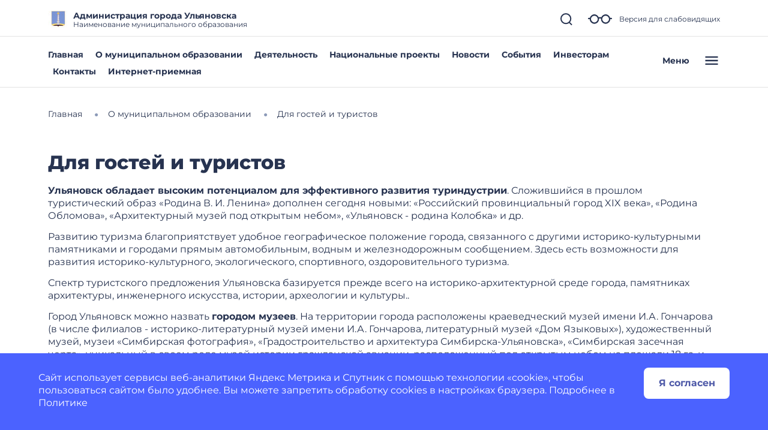

--- FILE ---
content_type: text/css
request_url: https://ulmeria.gosuslugi.ru/netcat_template/css/1/components.css?1764151231
body_size: 53209
content:
.tpl-component-gw-module-search-result-by-type.tpl-template-others .search-result-title { margin-top: 30px; margin-bottom: 10px; text-align: left; }
.tpl-component-gw-module-search-result-by-type.tpl-template-others .search-no-result { text-align: left; }
.tpl-component-gw-module-search-result-by-type.tpl-template-others .search-result-item { display: flex; align-items: flex-start; flex-direction: column; justify-items: flex-start; margin-bottom: 0.5rem; }
.tpl-component-gw-module-search-result-by-type.tpl-template-search-field .search-form { width: 100%; display: flex; flex-direction: row; flex-wrap: nowrap; }
.tpl-component-gw-module-search-result-by-type.tpl-template-search-field .search-form input { flex-grow: 1; margin-right: 15px; width: 100% }
.tpl-component-gw-module-search-result-by-type.tpl-template-search-field[data-nc-b2~="520"] .search-form { flex-wrap: wrap; }
.tpl-component-gw-module-search-result-by-type.tpl-template-search-field[data-nc-b2~="520"] .search-form input { margin-bottom: 15px; margin-right: 0; padding: 15px }
.tpl-component-gw-module-search-result-by-type.tpl-template-search-field[data-nc-b2~="520"] .search-form button { width: 100% }
.tpl-component-gw-module-search-snippet.tpl-template-icon-show-field { line-height: 1; }
.tpl-component-gw-module-search-snippet.tpl-template-icon-show-field.drop { z-index: 99999; }
.tpl-component-gw-module-search-snippet.tpl-template-icon-show-field .search-block { position: relative; }
.tpl-component-gw-module-search-snippet.tpl-template-icon-show-field .search-block-form { display: -webkit-box; display: -ms-flexbox; display: flex; align-items: center; }
.tpl-component-gw-module-search-snippet.tpl-template-icon-show-field .search-block .search-block-form { display: none; }
.tpl-component-gw-module-search-snippet.tpl-template-icon-show-field .search-block-button { position: relative; cursor: pointer; display: inline-block; }
.tpl-component-gw-module-search-snippet.tpl-template-icon-show-field .search-block-input.full { width: 100%; min-width: 100%; }
.tpl-component-gw-module-search-snippet.tpl-template-icon-show-field .search-block-input.set { max-width: 100%; }
.tpl-component-gw-module-search-snippet.tpl-template-icon-show-field[data-nc-b2~="1420"] .search-block { -webkit-box-ordinal-group: 3; -ms-flex-order: 2; order: 2; position: static; }
.tpl-component-gw-module-search-snippet.tpl-template-icon-show-field .tpl-icon { margin: 0; height: 1em; width: 1em; display: inline-flex; align-items: center; justify-content: center; overflow: hidden; }
.tpl-component-gw-module-search-snippet.tpl-template-icon-show-field .tpl-icon.tpl-text-inherit { height: 1.5rem; width: 1.5rem; }
.tpl-component-gw-module-search-snippet.tpl-template-icon-show-field .tpl-icon.tpl-text-inherit svg { width: 1.1rem; height: 1.1rem; }
.tpl-component-gw-module-search-snippet.tpl-template-icon-show-field .tpl-icon.tpl-text-inherit svg path { fill: var(--tpl-color-foreground-main); }
.tpl-component-gw-module-search-snippet.tpl-template-icon-show-field .tpl-icon svg, .tpl-component-gw-module-search-snippet.tpl-template-icon-show-field .tpl-icon img { width: 100%; height: 100%; max-width: 100%; max-height: 100%; }
.tpl-component-gw-module-search-snippet.tpl-template-icon-show-field .tpl-icon[class*='icon-decor-'] > * { max-width: 50%; max-height: 50%; }
.tpl-component-gw-module-search-snippet.tpl-template-icon-show-field .tpl-icon[class*='icon-decor-circle'] { border-radius: 50%; }
.tpl-component-gw-module-search-snippet.tpl-template-icon-show-field .tpl-icon[class*='icon-decor-circle'] * { max-width: 40%; max-height: 40%; }
.tpl-component-gw-accessibility-visual.tpl-template-toggle-icon .alt-switch-icon { cursor: pointer; min-width: 24px; max-width: 200px; }
.tpl-component-gw-accessibility-visual.tpl-template-toggle-icon svg { width: 100%; }
.tpl-component-gw-accessibility-visual.tpl-template-toggle-icon svg path { fill: var(--tpl-color-foreground-main, black); }
.tpl-component-gw-accessibility-visual.tpl-template-panel .toolbar { position: relative; display: flex; align-items: center; font: 20px Arial, sans-serif; flex-wrap: wrap; padding-right: 50px; }
.tpl-component-gw-accessibility-visual.tpl-template-panel .toolbar > * { margin-bottom: 20px; }
.tpl-component-gw-accessibility-visual.tpl-template-panel .group { display: flex; align-items: center; margin-right: 30px; }
.tpl-component-gw-accessibility-visual.tpl-template-panel .label { margin-right: 15px; }
.tpl-component-gw-accessibility-visual.tpl-template-panel .line-spacing .label { min-width: 150px; }
.tpl-component-gw-accessibility-visual.tpl-template-panel .variants { border: 1px solid var(--tpl-color-foreground-main, black); display: flex; align-items: stretch; }
.tpl-component-gw-accessibility-visual.tpl-template-panel .variant { color: var(--tpl-color-foreground-main, black); text-decoration: none; min-height: 46px; min-width: 46px; text-align: center; cursor: pointer; display: flex; align-items: center; position: relative; font-size: 1.25rem; }
.tpl-component-gw-accessibility-visual.tpl-template-panel .variant:not(:first-of-type) { border-left: 1px solid var(--tpl-color-foreground-main, black); }
.tpl-component-gw-accessibility-visual.tpl-template-panel .variant.selected:after { content: ''; display: block; width: 100%; height: 6px; background: var(--tpl-color-foreground-main, black); position: absolute; bottom: -10px; }
.tpl-component-gw-accessibility-visual.tpl-template-panel .variant span { width: 100%; }
.tpl-component-gw-accessibility-visual.tpl-template-panel .variant[data-variant="accessibility-font-size-2"] { font-size: 1.5rem; }
.tpl-component-gw-accessibility-visual.tpl-template-panel .variant[data-variant="accessibility-font-size-3"] { font-size: 2rem; }
.tpl-component-gw-accessibility-visual.tpl-template-panel .variant[data-variant="accessibility-color-scheme-1"] { color: black; background: white; font-size: 1.25rem; }
.tpl-component-gw-accessibility-visual.tpl-template-panel .variant[data-variant="accessibility-color-scheme-2"] { color: white; background: black; font-size: 1.25rem; }
.tpl-component-gw-accessibility-visual.tpl-template-panel .variant[data-variant="accessibility-color-scheme-3"] { color: #063462; background: #9dd1ff; font-size: 1.25rem; }
.tpl-component-gw-accessibility-visual.tpl-template-panel .variant[data-variant="accessibility-letter-spacing-2"] span { letter-spacing: 0; }
.tpl-component-gw-accessibility-visual.tpl-template-panel .variant[data-variant="accessibility-letter-spacing-2"] span { letter-spacing: 0.2em; padding-left: 0.2em; }
.tpl-component-gw-accessibility-visual.tpl-template-panel .variant[data-variant="accessibility-letter-spacing-3"] span { letter-spacing: 0.4em; padding-left: 0.4em; }
.tpl-component-gw-accessibility-visual.tpl-template-panel .variant[data-variant^="accessibility-line-spacing"] span { padding: 10px; }
.tpl-component-gw-accessibility-visual.tpl-template-panel .variant[data-variant="accessibility-line-spacing-1"] span { line-height: 1em; }
.tpl-component-gw-accessibility-visual.tpl-template-panel .variant[data-variant="accessibility-line-spacing-3"] span { line-height: 2em; }
.tpl-component-gw-accessibility-visual.tpl-template-panel .variant[data-variant="accessibility-line-spacing-2"] span { line-height: 1.5em; }
.tpl-component-gw-accessibility-visual.tpl-template-panel .exit { position: absolute; top: 0; right: 0; border: 1px solid var(--tpl-color-foreground-main, black); }
.tpl-component-gw-accessibility-visual.tpl-template-panel .exit a { width: 46px; height: 46px; display: flex; align-items: center; justify-content: center; }
.tpl-component-gw-accessibility-visual.tpl-template-panel .exit svg { width: 30px; height: 30px; }
.tpl-component-gw-accessibility-visual.tpl-template-panel .exit svg path { stroke: var(--tpl-color-foreground-main, black); }
@media (max-width: 1170px) {
.tpl-component-gw-accessibility-visual.tpl-template-panel .toolbar { padding-left: 25px; padding-right: 75px; }
.tpl-component-gw-accessibility-visual.tpl-template-panel .group { flex-wrap: wrap; }
.tpl-component-gw-accessibility-visual.tpl-template-panel .exit { right: 25px; }
}
@media (max-width: 700px) {
.tpl-component-gw-accessibility-visual.tpl-template-panel .group:not(.line-spacing) { width: 100%; justify-content: space-between; }
.tpl-component-gw-accessibility-visual.tpl-template-panel .line-spacing .variants { width: 100%; }
.tpl-component-gw-accessibility-visual.tpl-template-panel .line-spacing .label { width: 100%; margin-right: 0; margin-bottom: 15px; }
.tpl-component-gw-accessibility-visual.tpl-template-panel .line-spacing .variant { width: 100%; }
}
@media (max-width: 660px) {
.tpl-component-gw-accessibility-visual.tpl-template-panel .line-spacing .variants { flex-wrap: wrap; }
.tpl-component-gw-accessibility-visual.tpl-template-panel .line-spacing .variant { border-left: 0; }
.tpl-component-gw-accessibility-visual.tpl-template-panel .line-spacing .variant:not(:last-of-type) { border-bottom: 1px solid var(--tpl-color-foreground-main, black); }
.tpl-component-gw-accessibility-visual.tpl-template-panel .line-spacing .variant.selected::after { bottom: 0; }
}
@media (max-width: 526px) {
.tpl-component-gw-accessibility-visual.tpl-template-panel .group .label { width: 100%; margin-right: 0; margin-bottom: 15px; }
}
.tpl-component-gw-app-form .modal-dialog-inner-object .modal-content { border-radius:12px; }
.tpl-component-gw-app-form .modal-dialog { max-width:560px; }
.tpl-component-gw-app-form .modal-content .modal-body { padding-right: 2.2rem; padding-left: 2.2rem; }
.tpl-component-gw-app-form .modal-success { margin:70px 0; text-align:center; }
.tpl-component-gw-app-form .modal-success p { max-width:400px; margin:0 auto; }
.tpl-component-gw-app-form .modal-success .tpl-text-header5 { font-weight: bold; margin:20px 0; }
.tpl-component-gw-app-form .tpl-block-input { padding-bottom:10px; }
.tpl-component-gw-app-form .tpl-block-button-off { background:rgba(39, 51, 80, 0.2); }
.tpl-component-gw-app-form .tpl-block-input input::placeholder, .tpl-component-gw-app-form .tpl-block-input textarea::placeholder { color:gray; }
.tpl-component-gw-app-form .tpl-block-input input, .tpl-component-gw-app-form .tpl-block-input textarea { width: 100%; }
.tpl-component-gw-app-form .modal_button_close { padding-top:0.5em;padding-bottom:0.5em;padding-left:0.5625em;padding-right:0.5625em;background-color:#fff; cursor:pointer; color:#273350; font-size:2em; }
.tpl-component-gw-app-form .modal_button_close { margin: 20px auto; display: block; }
.tpl-component-gw-app-form .required-show { border:1px solid red; }
.tpl-component-gw-app-form .required-show-privacy-policy { color: red; }
.tpl-component-gw-app-form .tpl-field-file, .tpl-component-gw-app-form .tpl-file-upload { position: relative; }
.tpl-component-gw-app-form .nc-upload-input { width: 0.1px; height: 0.1px; opacity: 0; overflow: hidden; position: absolute; z-index: -1; }
.tpl-component-gw-app-form .nc-upload-input + label { position: relative; padding: 15px 27px 15px 60px; top: 5px; right: 0; border-radius: 50px; border: 1px solid #4F5AA8; box-sizing: border-box; color: #4F5AA8; font-weight: bold; }
.tpl-component-gw-app-form .nc-upload-input + label::before { content: ''; background-image: url("/netcat_template/class/gw_app_form/../img/clip.png"); width: 21px; height: 19px; left: 25px; position: absolute; display: block; }
.tpl-component-gw-app-form .nc-upload-input + label:hover { cursor: pointer; }
.tpl-component-gw-app-form .nc-upload-files { text-align: right; color: #4F5AA8; word-break: break-word; }
@media (min-width: 500px) {
.tpl-component-gw-app-form .modal_button_close { position:fixed;top:30px;right:40px;margin-top:0; }
}
.tpl-component-gw-app-form .tpl-block-privacy-policy { display:flex; margin:15px 0; }
.tpl-component-gw-app-form .tpl-block-privacy-policy-label { font-size:13px; line-height:15px; margin-left:10px; }
.tpl-component-gw-app-form .tpl-block-privacy-policy-input { width:22px; height:22px; background-color:#fee073!important; cursor:pointer; position:relative; top:4px; left:2px; }
.tpl-component-gw-app-form .tpl-block-buttons { margin:20px 0; display:flex; justify-content: space-between; }
.tpl-component-gw-app-form .tpl-block-button-off { background:rgba(39, 51, 80, 0.2); }
.tpl-component-gw-app-form .tpl-block-file { display:flex; }
.tpl-component-gw-app-form .tpl-file-description { font-size: 14px;line-height: 17px; width:70%; }
@media (max-width:600px) {
.tpl-component-gw-app-form .tpl-link-form-submit { text-align:center; }
.tpl-component-gw-app-form .tpl-file-upload { text-align:center; }
.tpl-component-gw-app-form .tpl-block-buttons { flex-direction: column-reverse; }
.tpl-component-gw-app-form .nc-upload { margin-top: 0; margin-bottom: 10px; }
.tpl-component-gw-app-form .nc-upload-files { text-align: left; margin-bottom: 20px; }
}
@media (max-width:400px) {
.tpl-component-gw-app-form .tpl-block-privacy-policy-label { font-size:11px; }
.tpl-component-gw-app-form .tpl-block-privacy-policy-input { width:33px; height:33px; top:-2px; }
}
.tpl-component-gw-app-form.tpl-template-app-director .modal-dialog-inner-object .modal-content { border-radius:12px; }
.tpl-component-gw-app-form.tpl-template-app-director .modal-dialog { max-width:560px; }
.tpl-component-gw-app-form.tpl-template-app-director .modal-content .modal-body { padding-right: 2.2rem; padding-left: 2.2rem; }
.tpl-component-gw-app-form.tpl-template-app-director .modal-success { margin:70px 0; text-align:center; }
.tpl-component-gw-app-form.tpl-template-app-director .modal-success p { max-width:400px; margin:0 auto; }
.tpl-component-gw-app-form.tpl-template-app-director .modal-success .tpl-text-header5 { font-weight: bold; margin:20px 0; }
.tpl-component-gw-app-form.tpl-template-app-director .tpl-block-input { padding-bottom:10px; }
.tpl-component-gw-app-form.tpl-template-app-director .tpl-block-button-off { background:rgba(39, 51, 80, 0.2); }
.tpl-component-gw-app-form.tpl-template-app-director .tpl-block-input input::placeholder, .tpl-component-gw-app-form.tpl-template-app-director .tpl-block-input textarea::placeholder { color:gray; }
.tpl-component-gw-app-form.tpl-template-app-director .tpl-block-input input, .tpl-component-gw-app-form.tpl-template-app-director .tpl-block-input textarea { width: 100%; }
.tpl-component-gw-app-form.tpl-template-app-director .modal_button_close { padding-top:0.5em;padding-bottom:0.5em;padding-left:0.5625em;padding-right:0.5625em;background-color:#fff; cursor:pointer; color:#273350; font-size:2em; }
.tpl-component-gw-app-form.tpl-template-app-director .modal_button_close { margin: 20px auto; display: block; }
.tpl-component-gw-app-form.tpl-template-app-director .required-show { border:1px solid red; }
.tpl-component-gw-app-form.tpl-template-app-director .required-show-privacy-policy { color: red; }
.tpl-component-gw-app-form.tpl-template-app-director .tpl-field-file, .tpl-component-gw-app-form.tpl-template-app-director .tpl-file-upload { position: relative; }
.tpl-component-gw-app-form.tpl-template-app-director .nc-upload-input { width: 0.1px; height: 0.1px; opacity: 0; overflow: hidden; position: absolute; z-index: -1; }
.tpl-component-gw-app-form.tpl-template-app-director .nc-upload-input + label { position: relative; padding: 15px 27px 15px 60px; top: 5px; right: 0; border-radius: 50px; border: 1px solid #4F5AA8; box-sizing: border-box; color: #4F5AA8; font-weight: bold; }
.tpl-component-gw-app-form.tpl-template-app-director .nc-upload-input + label::before { content: ''; background-image: url("/netcat_template/class/gw_app_form/app_director/../img/clip.png"); width: 21px; height: 19px; left: 25px; position: absolute; display: block; }
.tpl-component-gw-app-form.tpl-template-app-director .nc-upload-input + label:hover { cursor: pointer; }
.tpl-component-gw-app-form.tpl-template-app-director .nc-upload-files { text-align: right; color: #4F5AA8; word-break: break-word; }
@media (min-width: 500px) {
.tpl-component-gw-app-form.tpl-template-app-director .modal_button_close { position:fixed;top:30px;right:40px;margin-top:0; }
}
.tpl-component-gw-app-form.tpl-template-app-director .tpl-block-privacy-policy { display:flex; margin:15px 0; }
.tpl-component-gw-app-form.tpl-template-app-director .tpl-block-privacy-policy-label { font-size:13px; line-height:15px; margin-left:10px; }
.tpl-component-gw-app-form.tpl-template-app-director .tpl-block-privacy-policy-input { width:22px; height:22px; background-color:#fee073!important; cursor:pointer; position:relative; top:4px; left:2px; }
.tpl-component-gw-app-form.tpl-template-app-director .tpl-block-buttons { margin:20px 0; display:flex; justify-content: space-between; }
.tpl-component-gw-app-form.tpl-template-app-director .tpl-block-button-off { background:rgba(39, 51, 80, 0.2); }
.tpl-component-gw-app-form.tpl-template-app-director .tpl-block-file { display:flex; }
.tpl-component-gw-app-form.tpl-template-app-director .tpl-file-description { font-size: 14px;line-height: 17px; width:70%; }
@media (max-width:600px) {
.tpl-component-gw-app-form.tpl-template-app-director .tpl-link-form-submit { text-align:center; }
.tpl-component-gw-app-form.tpl-template-app-director .tpl-file-upload { text-align:center; }
.tpl-component-gw-app-form.tpl-template-app-director .tpl-block-buttons { flex-direction: column-reverse; }
.tpl-component-gw-app-form.tpl-template-app-director .nc-upload { margin-top: 0; margin-bottom: 10px; }
.tpl-component-gw-app-form.tpl-template-app-director .nc-upload-files { text-align: left; margin-bottom: 20px; }
}
@media (max-width:400px) {
.tpl-component-gw-app-form.tpl-template-app-director .tpl-block-privacy-policy-label { font-size:11px; }
.tpl-component-gw-app-form.tpl-template-app-director .tpl-block-privacy-policy-input { width:33px; height:33px; top:-2px; }
}
.tpl-component-gw-app-form.tpl-template-all-messages .modal-dialog-inner-object .modal-content { border-radius:12px; }
.tpl-component-gw-app-form.tpl-template-all-messages .modal-dialog { max-width:560px; }
.tpl-component-gw-app-form.tpl-template-all-messages .modal-content .modal-body { padding-right: 2.2rem; padding-left: 2.2rem; }
.tpl-component-gw-app-form.tpl-template-all-messages .modal-success { margin:70px 0; text-align:center; }
.tpl-component-gw-app-form.tpl-template-all-messages .modal-success p { max-width:400px; margin:0 auto; }
.tpl-component-gw-app-form.tpl-template-all-messages .modal-success .tpl-text-header5 { font-weight: bold; margin:20px 0; }
.tpl-component-gw-app-form.tpl-template-all-messages .tpl-block-input { padding-bottom:10px; }
.tpl-component-gw-app-form.tpl-template-all-messages .tpl-block-button-off { background:rgba(39, 51, 80, 0.2); }
.tpl-component-gw-app-form.tpl-template-all-messages .tpl-block-input input::placeholder, .tpl-component-gw-app-form.tpl-template-all-messages .tpl-block-input textarea::placeholder { color:gray; }
.tpl-component-gw-app-form.tpl-template-all-messages .tpl-block-input input, .tpl-component-gw-app-form.tpl-template-all-messages .tpl-block-input textarea { width: 100%; }
.tpl-component-gw-app-form.tpl-template-all-messages .modal_button_close { padding-top:0.5em;padding-bottom:0.5em;padding-left:0.5625em;padding-right:0.5625em;background-color:#fff; cursor:pointer; color:#273350; font-size:2em; }
.tpl-component-gw-app-form.tpl-template-all-messages .modal_button_close { margin: 20px auto; display: block; }
.tpl-component-gw-app-form.tpl-template-all-messages .required-show { border:1px solid red; }
.tpl-component-gw-app-form.tpl-template-all-messages .required-show-privacy-policy { color: red; }
.tpl-component-gw-app-form.tpl-template-all-messages .tpl-field-file, .tpl-component-gw-app-form.tpl-template-all-messages .tpl-file-upload { position: relative; }
.tpl-component-gw-app-form.tpl-template-all-messages .nc-upload-input { width: 0.1px; height: 0.1px; opacity: 0; overflow: hidden; position: absolute; z-index: -1; }
.tpl-component-gw-app-form.tpl-template-all-messages .nc-upload-input + label { position: relative; padding: 15px 27px 15px 60px; top: 5px; right: 0; border-radius: 50px; border: 1px solid #4F5AA8; box-sizing: border-box; color: #4F5AA8; font-weight: bold; }
.tpl-component-gw-app-form.tpl-template-all-messages .nc-upload-input + label::before { content: ''; background-image: url("/netcat_template/class/gw_app_form/all_messages/../img/clip.png"); width: 21px; height: 19px; left: 25px; position: absolute; display: block; }
.tpl-component-gw-app-form.tpl-template-all-messages .nc-upload-input + label:hover { cursor: pointer; }
.tpl-component-gw-app-form.tpl-template-all-messages .nc-upload-files { text-align: right; color: #4F5AA8; word-break: break-word; }
@media (min-width: 500px) {
.tpl-component-gw-app-form.tpl-template-all-messages .modal_button_close { position:fixed;top:30px;right:40px;margin-top:0; }
}
.tpl-component-gw-app-form.tpl-template-all-messages .tpl-block-privacy-policy { display:flex; margin:15px 0; }
.tpl-component-gw-app-form.tpl-template-all-messages .tpl-block-privacy-policy-label { font-size:13px; line-height:15px; margin-left:10px; }
.tpl-component-gw-app-form.tpl-template-all-messages .tpl-block-privacy-policy-input { width:22px; height:22px; background-color:#fee073!important; cursor:pointer; position:relative; top:4px; left:2px; }
.tpl-component-gw-app-form.tpl-template-all-messages .tpl-block-buttons { margin:20px 0; display:flex; justify-content: space-between; }
.tpl-component-gw-app-form.tpl-template-all-messages .tpl-block-button-off { background:rgba(39, 51, 80, 0.2); }
.tpl-component-gw-app-form.tpl-template-all-messages .tpl-block-file { display:flex; }
.tpl-component-gw-app-form.tpl-template-all-messages .tpl-file-description { font-size: 14px;line-height: 17px; width:70%; }
@media (max-width:600px) {
.tpl-component-gw-app-form.tpl-template-all-messages .tpl-link-form-submit { text-align:center; }
.tpl-component-gw-app-form.tpl-template-all-messages .tpl-file-upload { text-align:center; }
.tpl-component-gw-app-form.tpl-template-all-messages .tpl-block-buttons { flex-direction: column-reverse; }
.tpl-component-gw-app-form.tpl-template-all-messages .nc-upload { margin-top: 0; margin-bottom: 10px; }
.tpl-component-gw-app-form.tpl-template-all-messages .nc-upload-files { text-align: left; margin-bottom: 20px; }
}
@media (max-width:400px) {
.tpl-component-gw-app-form.tpl-template-all-messages .tpl-block-privacy-policy-label { font-size:11px; }
.tpl-component-gw-app-form.tpl-template-all-messages .tpl-block-privacy-policy-input { width:33px; height:33px; top:-2px; }
}
.tpl-component-gw-base-icon .tpl-icon { height: 1em; width: 1em; display: inline-flex; align-items: center; justify-content: center; overflow: hidden; margin: 0 !important; padding: 0; }
.tpl-component-gw-base-icon .tpl-icon > svg, .tpl-component-gw-base-icon .tpl-icon > img { width: 100%; height: 100%; max-width: 100%; max-height: 100%; }
.tpl-component-gw-base-icon .tpl-icon img { object-fit: contain; }
.tpl-component-gw-base-icon .tpl-icon svg path { fill: var(--tpl-object--icon-color); }
.tpl-component-gw-base-icon .tpl-icon[class*='icon-decor-'] { border: 1px solid var(--tpl-object--icon-decor-color); }
.tpl-component-gw-base-icon .tpl-icon[class*='icon-decor-'][class*='-fill'] { background-color: var(--tpl-object--icon-decor-color); }
.tpl-component-gw-base-icon .tpl-icon[class*='icon-decor-'] > * { max-width: 50%; max-height: 50%; }
.tpl-component-gw-base-icon .tpl-icon[class*='icon-decor-circle'] { border-radius: 50%; }
.tpl-component-gw-base-icon .tpl-icon[class*='icon-decor-circle'] > * { max-width: 40%; max-height: 40%; }
.tpl-component-gw-base-image.tpl-template-single { min-height: 1em; height: 100%; }
.tpl-component-gw-base-image.tpl-template-single > .tpl-block-list-objects { height: 100%; }
.tpl-component-gw-base-image.tpl-template-single .object-item { max-width: 100%; height: 100%; }
.tpl-component-gw-base-image.tpl-template-single .object-item img { min-height: 1em; }
.tpl-component-gw-base-image.tpl-template-single .object-item.fullSize { max-width: 100%; }
.tpl-component-gw-base-image.tpl-template-single .object-item > .nc-editable-image-container { width: 100%; }
.tpl-component-gw-base-image.tpl-template-single .object-item.real img { max-width: 100%; }
.tpl-component-gw-base-image.tpl-template-single .object-item.full img { width: 100%; max-width: 100%; }
.tpl-component-gw-base-image.tpl-template-single .object-item.setHeight img { object-fit: cover; }
.tpl-component-gw-base-image.tpl-template-gallery .item-size { position: relative; }
.tpl-component-gw-base-image.tpl-template-gallery .item-size * { width:100%; height:100%; }
.tpl-component-gw-base-image.tpl-template-gallery .item-size img { max-width: 100%; }
.tpl-component-gw-base-image.tpl-template-gallery .item-size:before { display: block; content: ""; width: 100%; }
.tpl-component-gw-base-image.tpl-template-gallery .item-size:not(.size-real):not(.realSize) > .item-image { position: absolute; top: 0; left: 0; right: 0; bottom: 0; overflow: hidden; }
.tpl-component-gw-base-image.tpl-template-gallery .size-5by1 { padding-top: 20%; }
.tpl-component-gw-base-image.tpl-template-gallery .size-4by1 { padding-top: 25%; }
.tpl-component-gw-base-image.tpl-template-gallery .size-3by1 { padding-top: 33.33%; }
.tpl-component-gw-base-image.tpl-template-gallery .size-2by1 { padding-top: 50%; }
.tpl-component-gw-base-image.tpl-template-gallery .size-16by9 { padding-top: 56.25%; }
.tpl-component-gw-base-image.tpl-template-gallery .size-1-62by1 { padding-top: 61.72%; }
.tpl-component-gw-base-image.tpl-template-gallery .size-3by2 { padding-top: 66.66%; }
.tpl-component-gw-base-image.tpl-template-gallery .size-4by3 { padding-top: 75%; }
.tpl-component-gw-base-image.tpl-template-gallery .size-, .tpl-component-gw-base-image.tpl-template-gallery .size-1by1 { padding-top: 100%; }
.tpl-component-gw-base-image.tpl-template-gallery .size-3by4 { padding-top: 133.33%; }
.tpl-component-gw-base-image.tpl-template-gallery .size-2by3 { padding-top: 150%; }
.tpl-component-gw-base-image.tpl-template-gallery .size-9by16 { padding-top: 177.77%; }
.tpl-component-gw-base-image.tpl-template-gallery .size-1by1-62 { padding-top: 162%; }
.tpl-component-gw-base-image.tpl-template-gallery .size-1by2 { padding-top: 200%; }
.tpl-component-gw-base-image.tpl-template-gallery .size-1by3 { padding-top: 300%; }
.tpl-component-gw-base-image.tpl-template-gallery .size-1by4 { padding-top: 400%; }
.tpl-component-gw-base-image.tpl-template-gallery .size-1by5 { padding-top: 500%; }
.tpl-component-gw-base-image.tpl-template-gallery .item-image * { width: 100%; height: 100%; }
.tpl-component-gw-base-image.tpl-template-gallery .item-image img { max-width: 100%; }
.tpl-component-gw-base-image.tpl-template-gallery .item-image:not([class^='.image-']) img { margin-left: auto; margin-right: auto; }
.tpl-component-gw-base-image.tpl-template-gallery .image-fill img { width: 100%; max-width: 100%; height: 100%; max-height: 100%; object-fit: fill; }
.tpl-component-gw-base-image.tpl-template-gallery .image-contain img { width: 100%; max-width: 100%; height: 100%; max-height: 100%; object-fit: contain; }
.tpl-component-gw-base-image.tpl-template-gallery .image-cover img { width: 100%; max-width: 100%; height: 100%; max-height: 100%; object-fit: cover; }
.tpl-component-gw-base-image.tpl-template-gallery .image-none img { object-fit: none; }
.tpl-component-gw-base-text ul { margin: 0; padding: 0 0 0 1em; }
.tpl-component-gw-base-text ul li { margin-bottom: 0.75em; }
.tpl-component-gw-base-text .text-inner { max-height: 78px; margin-bottom: 12px; overflow: hidden; }
.tpl-component-gw-base-text .link-show-text-all { cursor: pointer; }
.tpl-component-gw-base-text.tpl-template-inside-admin ul { margin: 0; padding: 0 0 0 1em; }
.tpl-component-gw-base-text.tpl-template-inside-admin ul li { margin-bottom: 0.75em; }
.tpl-component-gw-base-text.tpl-template-inside-admin .text-inner { max-height: 78px; margin-bottom: 12px; overflow: hidden; }
.tpl-component-gw-base-text.tpl-template-inside-admin .link-show-text-all { cursor: pointer; }
.tpl-component-gw-base-text.tpl-template-gw-text article ul { margin: 0; padding: 0 0 0 1em; }
.tpl-component-gw-base-text.tpl-template-gw-text article ul li { margin-bottom: 0.75em; }
.tpl-component-gw-base-text.tpl-template-gw-text article ol { margin: 0; padding: 5px 0 0 0; list-style-type: none; counter-reset: num; }
.tpl-component-gw-base-text.tpl-template-gw-text article ol > li { margin-bottom: 0.95em; padding-left: 3.2em; position: relative; min-height: 37px; }
.tpl-component-gw-base-text.tpl-template-gw-text article ol > li::before { content: counter(num); counter-increment: num; border: 1px solid var(--tpl-color-brand); color: var(--tpl-color-brand); background-color: #fff; font-size: 1em; height: 2.3em; width: 2.3em; min-width: 2.3em; display: inline-flex; align-items: center; justify-content: center; overflow: hidden; border-radius: 50%; margin-right: 1.2em; position: absolute; top: -5px; left: 0; }
.tpl-component-gw-base-text.tpl-template-gw-text article li > ul { padding-top: 1em; padding-left: 1.2em; list-style-type: disc; }
.tpl-component-gw-block-fact { min-height: 1em; }
.tpl-component-gw-block-fact .object-item { display: flex; flex-direction: column; }
.tpl-component-gw-block-fact .object-item .object-item-image { margin: 0; }
.tpl-component-gw-block-fact .object-item .object-item-image > .tpl-icon { margin-bottom: var(--tpl-object-item--icon-space-text); }
.tpl-component-gw-block-fact a.object-item { text-decoration: none; color: inherit; }
.tpl-component-gw-block-fact .tpl-icon { height: 1em; width: 1em; display: inline-flex; flex-shrink: 0; align-items: center; justify-content: center; overflow: hidden; margin: 0; }
.tpl-component-gw-block-fact .tpl-icon.tpl-text-inherit { width: 40px; height: 40px; min-height: 1.15em; line-height: 1.15; }
.tpl-component-gw-block-fact .tpl-icon * { max-width: 100%; max-height: 100%; }
.tpl-component-gw-block-fact .tpl-icon svg, .tpl-component-gw-block-fact .tpl-icon img { width: 100%; height: 100%; max-width: 100%; max-height: 100%; }
.tpl-component-gw-block-fact .tpl-icon img { object-fit: contain; }
.tpl-component-gw-block-fact .tpl-icon svg path { fill: var(--tpl-object-item--icon-color); }
.tpl-component-gw-block-fact .tpl-icon[class*='icon-decor-'] svg, .tpl-component-gw-block-fact .tpl-icon[class*='icon-decor-'] img { max-width: 50%; max-height: 50%; }
.tpl-component-gw-block-fact .tpl-icon[class*='icon-decor-circle'] { border-radius: 50%; }
.tpl-component-gw-block-fact .tpl-icon[class*='icon-decor-circle'] svg, .tpl-component-gw-block-fact .tpl-icon[class*='icon-decor-circle'] img { max-width: 40%; max-height: 40%; }
.tpl-component-gw-block-fact .tpl-icon[class*='icon-decor-'] { border: 1px solid var(--tpl-object-item--icon-decor-color); }
.tpl-component-gw-block-fact .tpl-icon[class*='icon-decor-'][class*='-fill'] { background-color: var(--tpl-object-item--icon-decor-color); }
.tpl-component-gw-block-fact.tpl-template-icon-left { min-height: 1em; }
.tpl-component-gw-block-fact.tpl-template-icon-left .object-item { display: flex; flex-direction: row; }
.tpl-component-gw-block-fact.tpl-template-icon-left .object-item-image { margin: 0; }
.tpl-component-gw-block-fact.tpl-template-icon-left .object-item-image > .tpl-icon { margin-right: var(--tpl-object-item--icon-space-text); }
.tpl-component-gw-block-fact.tpl-template-icon-left a.object-item { text-decoration: none; color: inherit; }
.tpl-component-gw-block-fact.tpl-template-icon-left .tpl-icon { height: 1em; width: 1em; display: inline-flex; flex-shrink: 0; align-items: center; justify-content: center; overflow: hidden; margin: 0; }
.tpl-component-gw-block-fact.tpl-template-icon-left .tpl-icon.tpl-text-inherit { width: 1em; height: 1em; min-height: 1.15em; line-height: 1.15; }
.tpl-component-gw-block-fact.tpl-template-icon-left .tpl-icon * { max-width: 100%; max-height: 100%; }
.tpl-component-gw-block-fact.tpl-template-icon-left .tpl-icon svg, .tpl-component-gw-block-fact.tpl-template-icon-left .tpl-icon img { width: 100%; height: 100%; max-width: 100%; max-height: 100%; }
.tpl-component-gw-block-fact.tpl-template-icon-left .tpl-icon img { object-fit: contain; }
.tpl-component-gw-block-fact.tpl-template-icon-left .tpl-icon svg path { fill: var(--tpl-object-item--icon-color); }
.tpl-component-gw-block-fact.tpl-template-icon-left .tpl-icon[class*='icon-decor-'] svg, .tpl-component-gw-block-fact.tpl-template-icon-left .tpl-icon[class*='icon-decor-'] img { max-width: 50%; max-height: 50%; }
.tpl-component-gw-block-fact.tpl-template-icon-left .tpl-icon[class*='icon-decor-circle'] { border-radius: 50%; }
.tpl-component-gw-block-fact.tpl-template-icon-left .tpl-icon[class*='icon-decor-circle'] svg, .tpl-component-gw-block-fact.tpl-template-icon-left .tpl-icon[class*='icon-decor-circle'] img { max-width: 40%; max-height: 40%; }
.tpl-component-gw-block-fact.tpl-template-icon-left .tpl-icon[class*='icon-decor-'] { border: 1px solid var(--tpl-object-item--icon-decor-color); }
.tpl-component-gw-block-fact.tpl-template-icon-left .tpl-icon[class*='icon-decor-'][class*='-fill'] { background-color: var(--tpl-object-item--icon-decor-color); }
.tpl-component-gw-block-fact.tpl-template-icon-left .tpl-align-center { align-items: center; }
.tpl-component-gw-block-fact.tpl-template-icon-left .tpl-align-top { align-items: flex-start; }
.tpl-component-gw-block-fact.tpl-template-icon-left .tpl-align-bottom { align-items: flex-end; }
.tpl-component-gw-block-fact.tpl-template-icon-left[data-nc-b2~="420"] .object-item .object-item-image .tpl-icon { margin-right: 0; }
.tpl-component-gw-block-fact.tpl-template-icon-left[data-nc-b2~="420"] .object-item { flex-direction: column; flex-wrap: wrap; }
.tpl-component-gw-block-fact.tpl-template-icon-left[data-nc-b2~="420"] .object-item .object-item-image { width:100%; }
.tpl-component-gw-block-fact.tpl-template-icon-left[data-nc-b2~="420"] .object-item-text { width: 100%; text-align: left; }
.tpl-component-gw-block-fact.tpl-template-icon-left .object-item .object-item-image > .tpl-icon { margin-bottom: 0; }
.tpl-component-gw-block-fact.tpl-template-header-color-brand { min-height: 1em; }
.tpl-component-gw-block-fact.tpl-template-header-color-brand .object-item { display: flex; flex-direction: column; }
.tpl-component-gw-block-fact.tpl-template-header-color-brand .object-item .object-item-image { margin: 0; }
.tpl-component-gw-block-fact.tpl-template-header-color-brand .object-item .object-item-image > .tpl-icon { margin-bottom: var(--tpl-object-item--icon-space-text); }
.tpl-component-gw-block-fact.tpl-template-header-color-brand a.object-item { text-decoration: none; color: inherit; }
.tpl-component-gw-block-fact.tpl-template-header-color-brand .tpl-icon { height: 1em; width: 1em; display: inline-flex; flex-shrink: 0; align-items: center; justify-content: center; overflow: hidden; margin: 0; }
.tpl-component-gw-block-fact.tpl-template-header-color-brand .tpl-icon.tpl-text-inherit { width: 40px; height: 40px; min-height: 1.15em; line-height: 1.15; }
.tpl-component-gw-block-fact.tpl-template-header-color-brand .tpl-icon * { max-width: 100%; max-height: 100%; }
.tpl-component-gw-block-fact.tpl-template-header-color-brand .tpl-icon svg, .tpl-component-gw-block-fact.tpl-template-header-color-brand .tpl-icon img { width: 100%; height: 100%; max-width: 100%; max-height: 100%; }
.tpl-component-gw-block-fact.tpl-template-header-color-brand .tpl-icon img { object-fit: contain; }
.tpl-component-gw-block-fact.tpl-template-header-color-brand .tpl-icon svg path { fill: var(--tpl-object-item--icon-color); }
.tpl-component-gw-block-fact.tpl-template-header-color-brand .tpl-icon[class*='icon-decor-'] svg, .tpl-component-gw-block-fact.tpl-template-header-color-brand .tpl-icon[class*='icon-decor-'] img { max-width: 50%; max-height: 50%; }
.tpl-component-gw-block-fact.tpl-template-header-color-brand .tpl-icon[class*='icon-decor-circle'] { border-radius: 50%; }
.tpl-component-gw-block-fact.tpl-template-header-color-brand .tpl-icon[class*='icon-decor-circle'] svg, .tpl-component-gw-block-fact.tpl-template-header-color-brand .tpl-icon[class*='icon-decor-circle'] img { max-width: 40%; max-height: 40%; }
.tpl-component-gw-block-fact.tpl-template-header-color-brand .tpl-icon[class*='icon-decor-'] { border: 1px solid var(--tpl-object-item--icon-decor-color); }
.tpl-component-gw-block-fact.tpl-template-header-color-brand .tpl-icon[class*='icon-decor-'][class*='-fill'] { background-color: var(--tpl-object-item--icon-decor-color); }
.tpl-component-gw-block-fact.tpl-template-header-color-brand .header-color-brand { color: var(--tpl-color-brand); }
.tpl-component-gw-block-fact.tpl-template-short { min-height: 1em; }
.tpl-component-gw-block-fact.tpl-template-short .object-item { display: flex; flex-direction: row; }
.tpl-component-gw-block-fact.tpl-template-short .object-item-image { margin: 0; }
.tpl-component-gw-block-fact.tpl-template-short .object-item-image > .tpl-icon { margin-right: var(--tpl-object-item--icon-space-text); }
.tpl-component-gw-block-fact.tpl-template-short a.object-item { text-decoration: none; color: inherit; }
.tpl-component-gw-block-fact.tpl-template-short .tpl-align-center { align-items: center; }
.tpl-component-gw-block-fact.tpl-template-short .tpl-align-top { align-items: flex-start; }
.tpl-component-gw-block-fact.tpl-template-short .tpl-align-bottom { align-items: flex-end; }
.tpl-component-gw-block-fact.tpl-template-short .tpl-icon { height: 1em; width: 1em; display: inline-flex; flex-shrink: 0; align-items: center; justify-content: center; overflow: hidden; margin: 0; line-height: 1; }
.tpl-component-gw-block-fact.tpl-template-short .tpl-icon.tpl-text-inherit { width: 1.15em; height: 1.15em; min-height: 1.15em; line-height: 1.15; }
.tpl-component-gw-block-fact.tpl-template-short .tpl-icon * { max-width: 100%; max-height: 100%; }
.tpl-component-gw-block-fact.tpl-template-short .tpl-icon svg, .tpl-component-gw-block-fact.tpl-template-short .tpl-icon img { width: 100%; height: 100%; max-width: 100%; max-height: 100%; }
.tpl-component-gw-block-fact.tpl-template-short .tpl-icon img { object-fit: contain; }
.tpl-component-gw-block-fact.tpl-template-short .tpl-icon svg path { fill: var(--tpl-object-item--icon-color); }
.tpl-component-gw-block-fact.tpl-template-short .tpl-icon[class*='icon-decor-'] svg, .tpl-component-gw-block-fact.tpl-template-short .tpl-icon[class*='icon-decor-'] img { max-width: 50%; max-height: 50%; }
.tpl-component-gw-block-fact.tpl-template-short .tpl-icon[class*='icon-decor-circle'] { border-radius: 50%; }
.tpl-component-gw-block-fact.tpl-template-short .tpl-icon[class*='icon-decor-circle'] svg, .tpl-component-gw-block-fact.tpl-template-short .tpl-icon[class*='icon-decor-circle'] img { max-width: 40%; max-height: 40%; }
.tpl-component-gw-block-fact.tpl-template-short .tpl-icon[class*='icon-decor-'] { border: 1px solid var(--tpl-object-item--icon-decor-color); }
.tpl-component-gw-block-fact.tpl-template-short .tpl-icon[class*='icon-decor-'][class*='-fill'] { background-color: var(--tpl-object-item--icon-decor-color); }
.tpl-component-gw-block-fact.tpl-template-short .object-item .object-item-image > .tpl-icon { margin-bottom: 0; }
.tpl-component-gw-block-fact.tpl-template-short .tpl-block-list-objects > *[data-nc-b2~="310"].object-item { flex-direction: column; }
.tpl-component-gw-block-fact.tpl-template-short .tpl-block-list-objects > *[data-nc-b2~="310"] .tpl-icon { margin-right: 0; }
.tpl-component-gw-block-table .tpl-table { width: 100%; min-height: 60px; }
.tpl-component-gw-block-table .tpl-table td { position: relative; }
.tpl-component-gw-block-table .tpl-table .align-left { text-align: left; }
.tpl-component-gw-block-table .tpl-table .align-center { text-align: center; }
.tpl-component-gw-block-table .tpl-table .align-right { text-align: right; }
.tpl-component-gw-block-table .tpl-table .align-justify { text-align: justify; }
.tpl-component-gw-city .object { display: flex; align-items: flex-start; flex-direction: column; justify-content: flex-start; text-decoration: none; color: inherit; }
.tpl-component-gw-city .object .object-image { width: auto; max-width: 400px; height:300px; margin-bottom: 30px; margin-left: 0; flex-shrink: 0; }
.tpl-component-gw-city .object .object-image * { width: 100%; height: 100%; }
.tpl-component-gw-city .object .object-image img { width: 100%; height: 100%; }
.tpl-component-gw-city .object .object-text { flex-grow: 1; }
.tpl-component-gw-city .object .object-text .category { margin-top: 8px; }
.tpl-component-gw-city .object .object-text .name { margin-bottom: 21px; }
.tpl-component-gw-city .object .object-text .address { margin-bottom: 13px; }
.tpl-component-gw-city .object .object-text .link { margin-bottom: 26px; }
.tpl-component-gw-city .object .object-text .description { margin-bottom: 11px; }
.tpl-component-gw-city .object .object-date { margin-right: 0; margin-left: 33px; width: 170px; flex-shrink: 0; }
.tpl-component-gw-city .object-date { display: flex; flex-direction: column; align-items: center; padding-top: 20px; white-space: nowrap; }
.tpl-component-gw-city .object-date > * { margin-bottom: 4px; }
.tpl-component-gw-city .object-date .day { color: var(--tpl-color-brand); font-size: 60px; line-height: 60px; font-weight: 800; }
.tpl-component-gw-city .object-date .month { font-size: 24px; line-height: 32px; font-weight: bold; }
.tpl-component-gw-city .object-date .week-time { margin-top: 3px; }
.tpl-component-gw-city[data-nc-b1~="760"] .object { flex-direction: row; }
.tpl-component-gw-city[data-nc-b1~="760"] .object .object-image { margin-right: 38px; margin-bottom: 0px; }
.tpl-component-gw-city .object-full { max-width: 868px; }
.tpl-component-gw-city .object-full .before-text { display: flex; align-items: flex-start; margin-top: 22px; padding-bottom: 20px; border-bottom: 1px solid rgba(0, 0, 0, 0.2); }
.tpl-component-gw-city .object-full .before-text .object-text { padding-top: 20px; display: flex; align-items: flex-start; flex-grow: 1; flex-direction: column; }
.tpl-component-gw-city .object-full .before-text .object-text .category-description { display: flex; align-items: center; }
.tpl-component-gw-city .object-full .before-text .object-text .address { margin-left: 14px; font-size: 14px; line-height: 18px; }
.tpl-component-gw-city .object-full .before-text .description { padding-top: 20px; font-weight: bold; }
.tpl-component-gw-city .object-full .object-date { margin-left: 30px; padding-top: 0; }
.tpl-component-gw-city .object-full .object-image { margin-top: 32px; width: 100%; }
.tpl-component-gw-city .object-full .object-image * { width: 100%; height: 100%; }
.tpl-component-gw-city .object-full .object-image img { width: 100%; height: 100%; }
.tpl-component-gw-city .object-full .full-text { margin-top: 32px; }
.tpl-component-gw-city .category { color: white; }
.tpl-component-gw-city .category span { padding: 6px 9px; border-radius: 13px; margin-right: 8px; }
.tpl-component-gw-city .object-full .before-text .address { margin-right: 14px; }
.tpl-component-gw-city .address-icon, .tpl-component-gw-city .link-icon { fill: var(--tpl-color-brand); color: var(--tpl-color-brand); }
.tpl-component-gw-city .address-icon { margin: 0 8px 0 0; vertical-align: bottom; }
.tpl-component-gw-city .link-icon { font-size: 1.3em; margin: 0 4px 0 0; vertical-align: bottom; }
.tpl-component-gw-city .address-icon svg > *, .tpl-component-gw-city .link-icon svg > * { fill: var(--tpl-color-brand); color: var(--tpl-color-brand); }
.tpl-component-gw-city .map { height: 400px; margin-top: 60px; }
.tpl-component-gw-city #object_map { width: 100%; position: absolute; left: 0; right: 0; height: 400px; }
.tpl-component-gw-city .social { margin-top: 60px; border-top: 1px solid rgba(0, 0, 0, 0.2); padding-top: 24px; display: flex; align-items: center; justify-content: space-between; }
.tpl-component-gw-city .social .icons { display: flex; }
.tpl-component-gw-city .social .icons a { width: 52px; height: 52px; display: flex; align-items: center; justify-content: center; border-radius: 50%; border: 1px solid rgba(0, 0, 0, 0.2); margin-left: 8px; }
.tpl-component-gw-city .social .icons a > * { color: var(--tpl-color-brand); font-size: 20px; }
.tpl-component-gw-contact-short { min-height: 1em; }
.tpl-component-gw-contact-short .object-item { display: flex; align-items: center; }
.tpl-component-gw-contact-short .object-item.vertical { flex-direction: column; }
.tpl-component-gw-contact-short .object-item.vertical > .tpl-icon { margin-bottom: var(--tpl-object-item--icon-space-text); }
.tpl-component-gw-contact-short .object-item:not(.vertical) > .tpl-icon { margin-right: var(--tpl-object-item--icon-space-text); }
.tpl-component-gw-contact-short .object-item a { text-decoration: none; }
.tpl-component-gw-contact-short .tpl-icon { margin: 0; height: 1em; width: 1em; display: inline-flex; align-items: center; justify-content: center; overflow: hidden; }
.tpl-component-gw-contact-short .tpl-icon > svg, .tpl-component-gw-contact-short .tpl-icon > img { width: 100%; height: 100%; max-width: 100%; max-height: 100%; }
.tpl-component-gw-contact-short .tpl-icon svg path { fill: var(--tpl-object-item--icon-color); }
.tpl-component-gw-contact-short .tpl-icon[class*='icon-decor-'] { border: 1px solid var(--tpl-object-item--icon-decor-color); }
.tpl-component-gw-contact-short .tpl-icon[class*='icon-decor-'][class*='-fill'] { background-color: var(--tpl-object-item--icon-decor-color); }
.tpl-component-gw-contact-short .tpl-icon > * { max-width: 50%; max-height: 50%; }
.tpl-component-gw-contact-short .tpl-icon[class*='icon-decor-circle'] { border-radius: 50%; }
.tpl-component-gw-contact-short .tpl-icon[class*='icon-decor-circle'] > * { max-width: 40%; max-height: 40%; }
.tpl-component-gw-contact-short.tpl-template-short { min-height: 1em; }
.tpl-component-gw-contact-short.tpl-template-short .object-item { display: flex; align-items: center; }
.tpl-component-gw-contact-short.tpl-template-short .object-item.vertical { flex-direction: column; }
.tpl-component-gw-contact-short.tpl-template-short .object-item.vertical > .tpl-icon { margin-bottom: var(--tpl-object-item--icon-space-text); }
.tpl-component-gw-contact-short.tpl-template-short .object-item:not(.vertical) > .tpl-icon { margin-right: var(--tpl-object-item--icon-space-text); }
.tpl-component-gw-contact-short.tpl-template-short .object-item a { text-decoration: none; }
.tpl-component-gw-contact-short.tpl-template-short .tpl-icon { margin: 0; height: 1em; width: 1em; display: inline-flex; align-items: center; justify-content: center; overflow: hidden; }
.tpl-component-gw-contact-short.tpl-template-short .tpl-icon > svg, .tpl-component-gw-contact-short.tpl-template-short .tpl-icon > img { width: 100%; height: 100%; max-width: 100%; max-height: 100%; }
.tpl-component-gw-contact-short.tpl-template-short .tpl-icon svg path { fill: var(--tpl-object-item--icon-color); }
.tpl-component-gw-contact-short.tpl-template-short .tpl-icon[class*='icon-decor-'] { border: 1px solid var(--tpl-object-item--icon-decor-color); }
.tpl-component-gw-contact-short.tpl-template-short .tpl-icon[class*='icon-decor-'][class*='-fill'] { background-color: var(--tpl-object-item--icon-decor-color); }
.tpl-component-gw-contact-short.tpl-template-short .tpl-icon > * { max-width: 50%; max-height: 50%; }
.tpl-component-gw-contact-short.tpl-template-short .tpl-icon[class*='icon-decor-circle'] { border-radius: 50%; }
.tpl-component-gw-contact-short.tpl-template-short .tpl-icon[class*='icon-decor-circle'] > * { max-width: 40%; max-height: 40%; }
.tpl-component-gw-contact-short.tpl-template-with-description { min-height: 1em; }
.tpl-component-gw-contact-short.tpl-template-with-description .object-item { display: flex; }
.tpl-component-gw-contact-short.tpl-template-with-description .object-item .tpl-text { display: flex; flex-direction: column; }
.tpl-component-gw-contact-short.tpl-template-with-description .object-item a { text-decoration: none; }
.tpl-component-gw-contact-short.tpl-template-with-description .object-item.vertical { flex-direction: column; }
.tpl-component-gw-contact-short.tpl-template-with-description .object-item.vertical div > .tpl-icon { margin-bottom: var(--tpl-object-item--icon-space-text); }
.tpl-component-gw-contact-short.tpl-template-with-description .object-item:not(.vertical) { align-items: var(--tpl-object-item--icon-align); }
.tpl-component-gw-contact-short.tpl-template-with-description .object-item:not(.vertical) div > .tpl-icon { margin-right: var(--tpl-object-item--icon-space-text); }
.tpl-component-gw-contact-short.tpl-template-with-description .tpl-icon { margin: 0; height: 1em; width: 1em; display: inline-flex; align-items: center; justify-content: center; overflow: hidden; }
.tpl-component-gw-contact-short.tpl-template-with-description .tpl-icon.tpl-text-inherit { width: 40px; height: 40px; font-size: 40px; min-height: 1.15em; line-height: 1.15; }
.tpl-component-gw-contact-short.tpl-template-with-description .tpl-icon > svg, .tpl-component-gw-contact-short.tpl-template-with-description .tpl-icon > img { width: 100%; height: 100%; max-width: 100%; max-height: 100%; }
.tpl-component-gw-contact-short.tpl-template-with-description .tpl-icon img { object-fit: contain; }
.tpl-component-gw-contact-short.tpl-template-with-description .tpl-icon svg path { fill: var(--tpl-object-item--icon-color); }
.tpl-component-gw-contact-short.tpl-template-with-description .tpl-icon[class*='icon-decor-'] { border: 1px solid var(--tpl-object-item--icon-decor-color); }
.tpl-component-gw-contact-short.tpl-template-with-description .tpl-icon[class*='icon-decor-'][class*='-fill'] { background-color: var(--tpl-object-item--icon-decor-color); }
.tpl-component-gw-contact-short.tpl-template-with-description .tpl-icon > * { max-width: 50%; max-height: 50%; }
.tpl-component-gw-contact-short.tpl-template-with-description .tpl-icon[class*='icon-decor-circle'] { border-radius: 50%; }
.tpl-component-gw-contact-short.tpl-template-with-description .tpl-icon[class*='icon-decor-circle'] > * { max-width: 40%; max-height: 40%; }
.tpl-component-gw-department .department-info { display: flex; align-items: flex-start; margin-left: -15px; margin-right: -15px; box-sizing: border-box; }
.tpl-component-gw-department .department-info .info-column { margin-left: 15px; margin-right: 15px; }
.tpl-component-gw-department .department-info .block-name { min-width: 370px; max-width: 100%; }
.tpl-component-gw-department .department-info .block-content, .tpl-component-gw-department .department-info .text-with-icon { padding-left: 40px; }
.tpl-component-gw-department .department-info .text-with-icon { position: relative; }
.tpl-component-gw-department .department-info .icon { position: absolute; width: 24px; height: 24px; top: 0; left: 0; background: transparent; }
.tpl-component-gw-department .icon svg > * { fill: var(--tpl-color-brand); }
@media (max-width: 1199px) {
.tpl-component-gw-department .department-info { flex-wrap: wrap; justify-content: space-between; }
.tpl-component-gw-department .department-info .block-name { width: 100%; }
.tpl-component-gw-department .department-info .contacts, .tpl-component-gw-department .department-info .work-hours { max-width: 50%; }
}
@media (max-width: 768px) {
.tpl-component-gw-department .department-info .contacts, .tpl-component-gw-department .department-info .work-hours { width: 100%; max-width: 100%; }
}
.tpl-component-gw-department.tpl-template-list .department-list .department-item { display: block; margin-left: 0; margin-right: 0; }
.tpl-component-gw-department.tpl-template-list .department-item .item-head { padding-bottom: 8px; margin-bottom: 33px; border-bottom: 1px solid rgba(0, 0, 0, 0.2); }
.tpl-component-gw-department.tpl-template-list .department-item .department-name-row { display: flex; justify-content: space-between; align-items: flex-start; flex-wrap: wrap; margin-left: -5px; margin-right: -5px; box-sizing: border-box; }
.tpl-component-gw-department.tpl-template-list .department-item .department-name, .tpl-component-gw-department.tpl-template-list .department-item .department-link { margin-left: 5px; margin-right: 5px; }
.tpl-component-gw-department.tpl-template-list .department-item .item-body { display: flex; justify-content: space-between; align-items: flex-start; margin-left: -5px; margin-right: -5px; box-sizing: border-box; }
.tpl-component-gw-department.tpl-template-list .department-item .item-column { margin-left: 5px; margin-right: 5px; }
.tpl-component-gw-department.tpl-template-list .department-item .item-column.contacts { max-width: 395px; width: 100%; }
.tpl-component-gw-department.tpl-template-list .department-item .item-column.supervisor { max-width: 370px; width: 100%; }
.tpl-component-gw-department.tpl-template-list .department-item .block-content, .tpl-component-gw-department.tpl-template-list .department-item .text-with-icon { padding-left: 40px; }
.tpl-component-gw-department.tpl-template-list .department-item .text-with-icon { position: relative; }
.tpl-component-gw-department.tpl-template-list .department-item .block-content { margin-bottom: 0; }
.tpl-component-gw-department.tpl-template-list .department-item .icon { position: absolute; width: 24px; height: 24px; top: 0; left: 0; background: transparent; }
@media (max-width: 1199px) {
.tpl-component-gw-department.tpl-template-list .department-item .item-column.contacts, .tpl-component-gw-department.tpl-template-list .department-item .item-column.supervisor { max-width: none; width: auto; }
}
@media (max-width: 768px) {
.tpl-component-gw-department.tpl-template-list .department-item .item-body { flex-wrap: wrap; }
.tpl-component-gw-department.tpl-template-list .department-item .item-column { width: 100%; max-width: 100%; }
}
.tpl-component-gw-developers-status .object-item { background-color: var(--tpl-object-background-color); }
.tpl-component-gw-developers-status .object-item p { padding: 0.4em 0.5em; color: var(--tpl-object-text-color); }
.tpl-component-gw-documents-omsu .documents-section { display: flex; margin-bottom: 64px; }
.tpl-component-gw-documents-omsu .documents-section .documents-aside { margin-right: 45px; width: 100%; max-width: 270px; }
.tpl-component-gw-documents-omsu .documents-section .document-sub-list { margin: 0; padding: 0; list-style: none; }
.tpl-component-gw-documents-omsu .document-filesize .hide-for-mobile { display: block; }
.tpl-component-gw-documents-omsu .documents-section .document-sub-item { padding: 8px 16px; margin-left: -16px; margin-bottom: 12px; font-size: 14px; line-height: 1.21; }
.tpl-component-gw-documents-omsu .documents-section .document-sub-item a { color: var(--tpl-color-foreground-main); text-decoration: none; }
.tpl-component-gw-documents-omsu .documents-section .document-sub-item.active { border-radius: 7px; background-color: rgba(255, 254, 155, .25); font-weight: bold; line-height: 1.29; }
.tpl-component-gw-documents-omsu .documents-objects-list { width: 100%; }
.tpl-component-gw-documents-omsu .documents-objects-list .objects-count { font-size: 14px; line-height: 1.21; margin-bottom: 22px; }
.tpl-component-gw-documents-omsu .documents-objects-list .document-object-item { display: flex; align-items: flex-start; padding-bottom: 22px; margin-bottom: 22px; border-bottom: 1px solid var(--tpl-color-background-accent-darkest); }
.tpl-component-gw-documents-omsu .document-object-item .document-object-text, .tpl-component-gw-documents-omsu .document-object-item .document-object-control { flex-grow: 1; }
.tpl-component-gw-documents-omsu .document-object-item .document-object-control { display: flex; align-items: center; justify-content: flex-end; }
.tpl-component-gw-documents-omsu .document-object-item .document-object-icon { margin-right: 44px; min-width: 55px; max-width: 55px; }
.tpl-component-gw-documents-omsu .document-object-item .document-object-eds { margin-right: 28px; width: 55px; cursor: pointer; }
.tpl-component-gw-documents-omsu .document-object-item .document-number { color: var(--tpl-color-background-accent-darkest); }
.tpl-component-gw-documents-omsu .document-object-item .document-caption { color: var(--tpl-color-foreground-main); }
.tpl-component-gw-documents-omsu .document-object-item .document-download { padding: 13px; border-radius: 50%; background-color: var(--tpl-color-background-accent); }
.tpl-component-gw-documents-omsu .document-object-item .document-filesize { margin-right: 12px; font-size: 14px; line-height: 1.21; }
.tpl-component-gw-documents-omsu .document-object-item .document-number, .tpl-component-gw-documents-omsu .document-object-item .document-caption { margin-top: 0; margin-bottom: 8px; font-size: 14px; font-weight: bold; line-height: 1.29; }
.tpl-component-gw-documents-omsu .document-object-item .document-object-text { text-decoration: none; }
.tpl-component-gw-documents-omsu .document-object-item .show-for-mobile { display: none; }
.tpl-component-gw-documents-omsu .document-object-full .document-object-icon { margin-right: 30px; min-width: 56px; max-width: 56px; }
.tpl-component-gw-documents-omsu .document-object-full .document-object-icon img { max-width: 100%; }
.tpl-component-gw-documents-omsu .document-object-full .document-caption { display: flex; align-items: flex-start; font-family: "Montserrat", sans-serif; margin-top: 0; margin-bottom: 12px; }
.tpl-component-gw-documents-omsu .document-object-full .document-info { display: flex; padding-left: 86px; }
.tpl-component-gw-documents-omsu .document-object-full .info-icon, .tpl-component-gw-documents-omsu .document-object-full .info-text { display: inline-block; vertical-align: middle; }
.tpl-component-gw-documents-omsu .document-object-full .info-icon { margin-right: 12px; }
.tpl-component-gw-documents-omsu .document-object-full .document-info-item:not(:last-child) { margin-right: 30px; }
.tpl-component-gw-documents-omsu .document-object-full .document-info { margin-bottom: 22px; }
.tpl-component-gw-documents-omsu .document-object-full .document-description { margin-bottom: 32px; padding-left: 86px; }
.tpl-component-gw-documents-omsu .document-object-full .document-download, .tpl-component-gw-documents-omsu .document-object-full .document-open { display: inline-block; margin-right: 12px; font-weight: bold; font-family: "Montserrat", sans-serif; }
.tpl-component-gw-documents-omsu .document-object-full .document-open { background-color: var(--tpl-color-background-main); color: var(--tpl-color-brand); border: 1px solid var(--tpl-color-brand); }
.tpl-component-gw-documents-omsu .document-object-full .document-buttons { padding-left: 86px; }
.tpl-component-gw-documents-omsu .document-object-full .document-object-eds { margin-right: 28px; width: 55px; cursor: pointer; }
.tpl-component-gw-documents-omsu .document-object-full .document-additional-file { margin-top: 42px; }
.tpl-component-gw-documents-omsu .document-object-full .document-additional-file h2 { padding-left: 86px; }
.tpl-component-gw-documents-omsu[data-nc-b2~="928"] .documents-section { display: block; }
.tpl-component-gw-documents-omsu[data-nc-b2~="928"] .documents-section .documents-aside { margin-right: 0; max-width: none; }
.tpl-component-gw-documents-omsu[data-nc-b2~="928"] .documents-section .document-sub-list { display: flex; flex-wrap: wrap; margin: 0 -4px 15px; }
.tpl-component-gw-documents-omsu[data-nc-b2~="928"] .documents-section .document-sub-item { margin-left: 4px; margin-right: 4px; border-radius: 30px; font-size: 12px; font-weight: bold; line-height: 1.17; background-color: var(--tpl-color-background-accent); }
.tpl-component-gw-documents-omsu[data-nc-b2~="928"] .documents-section .document-sub-item.active { background-color: #FFE073; }
.tpl-component-gw-documents-omsu[data-nc-b2~="928"] .document-object-item .hide-for-mobile { display: none; }
.tpl-component-gw-documents-omsu[data-nc-b2~="928"] .document-object-item .document-filesize { font-size: 12px; line-height: 1.17; }
.tpl-component-gw-documents-omsu[data-nc-b2~="928"] .document-object-item .document-object-icon { margin-right: 30px; }
.tpl-component-gw-documents-omsu[data-nc-b2~="928"] .document-object-item .document-object-text { max-width: 488px; }
.tpl-component-gw-documents-omsu[data-nc-b2~="718"] .document-object-full .document-download, .tpl-component-gw-documents-omsu[data-nc-b2~="718"] .document-object-full .document-open { font-size: 14px; }
.tpl-component-gw-documents-omsu[data-nc-b2~="512"] .document-object-full .document-info, .tpl-component-gw-documents-omsu[data-nc-b2~="512"] .document-object-full .document-description, .tpl-component-gw-documents-omsu[data-nc-b2~="512"] .document-object-full .document-buttons, .tpl-component-gw-documents-omsu[data-nc-b2~="512"] .document-object-full .document-additional-file h2 { padding-left: 0; }
.tpl-component-gw-documents-omsu[data-nc-b2~="512"] .document-object-full .document-caption { flex-wrap: wrap; }
.tpl-component-gw-documents-omsu[data-nc-b2~="479"] .documents-objects-list .document-object-item { flex-wrap: wrap; }
.tpl-component-gw-documents-omsu[data-nc-b2~="479"] .document-object-item .document-object-control { width: 100%; justify-content: flex-start; }
.tpl-component-gw-documents-omsu[data-nc-b2~="479"] .document-object-item .document-filesize { display: none; }
.tpl-component-gw-documents-omsu[data-nc-b2~="479"] .document-object-item .document-download { display: flex; justify-content: center; align-items: center; width: 100%; border-radius: 57px; text-align: center; background-color: transparent; border: 1px solid var(--tpl-color-background-accent-darker); text-decoration: none; }
.tpl-component-gw-documents-omsu[data-nc-b2~="479"] .document-object-item .document-download svg { margin-right: 16px; }
.tpl-component-gw-documents-omsu[data-nc-b2~="479"] .document-object-item .show-for-mobile { display: block; font-size: 14px; font-weight: bold; line-height: 1.29; color: var(--tpl-color-foreground-main); }
.tpl-component-gw-documents-omsu[data-nc-b2~="479"] .document-object-item .document-object-icon, .tpl-component-gw-documents-omsu[data-nc-b2~="479"] .document-object-item .document-object-text { margin-bottom: 20px; }
.tpl-component-gw-documents-omsu[data-nc-b2~="479"] .document-object-item .document-object-text { max-width: calc(100% - 85px); }
.tpl-component-gw-documents-omsu[data-nc-b2~="429"] .document-object-full .document-download, .tpl-component-gw-documents-omsu[data-nc-b2~="429"] .document-object-full .document-open { margin-right: 0; margin-bottom: 20px; width: 100%; text-align: center; }
.tpl-component-gw-documents-omsu[data-nc-b2~="366"] .document-object-full .document-info-item:not(:last-child) { margin-right: 20px; }
.tpl-component-gw-documents-omsu[data-nc-b2~="366"] .document-object-full .info-icon { margin-right: 10px; }
.tpl-component-gw-documents-omsu[data-nc-b2~="366"] .document-object-full .document-info-item { font-size: 12px; }
.tpl-component-gw-documents-omsu[data-nc-b2~="366"] .document-object-full .document-object-icon { max-width: 50px; min-width: 50px; margin-right: 20px; }
.tpl-component-gw-documents-omsu[data-nc-b2~="314"] .document-object-full .document-caption { font-size: 18px; line-height: 1.33; }
.tpl-component-gw-documents-omsu .modal_button_close { padding-top:0.5em; padding-bottom:0.5em; padding-left:0.5625em; padding-right:0.5625em; background-color:#fff; cursor:pointer; color:#273350; font-size:2em; }
.tpl-component-gw-documents-omsu .modal_button_close { margin: 20px auto; display: block; }
@media (min-width: 500px) {
.tpl-component-gw-documents-omsu .modal_button_close { position:fixed; top:40px; right:40px; margin-top:0; }
}
.tpl-component-gw-documents-omsu .modal-body-eds-line { padding-bottom: 15px; }
.tpl-component-gw-documents-omsu .modal-body-eds-line span { display: block; font-weight: 700; margin-bottom: 6px; }
.tpl-component-gw-documents-omsu .modal-body-eds-line-collapse { cursor: pointer; font-weight: 700; }
.tpl-component-gw-documents-omsu .collapse-textarea-eds textarea { width: 100%; margin-top: 10px; }
.tpl-component-gw-documents-omsu .modal-body-eds-line-collapse::after { font-weight: 900; content: "\f078"; font-size: 1rem; line-height: 1; font-family: 'Font Awesome 5 Free'; margin: 0 0 0 5px; }
.tpl-component-gw-documents-omsu .modal-body-eds-line-collapse[aria-expanded="true"]::after { content: "\f077"; }
.tpl-component-gw-documents-omsu.tpl-template-slider .document-slide-item { display: flex; }
.tpl-component-gw-documents-omsu.tpl-template-slider .document-slide-item .document-slide-icon { margin-right: 20px; min-width: 56px; max-width: 56px; }
.tpl-component-gw-documents-omsu.tpl-template-slider .document-slide-item .document-slide-text { text-decoration: none; }
.tpl-component-gw-documents-omsu.tpl-template-slider .document-slide-item .slide-caption { margin-bottom: 8px; font-size: 14px; font-weight: bold; line-height: 1.29; color: var(--tpl-color-foreground-main); }
.tpl-component-gw-documents-omsu.tpl-template-slider .document-slide-item .slide-size { font-size: 14px; font-weight: bold; line-height: 1.29; color: var(--tpl-color-background-accent-darker); }
.tpl-component-gw-documents-omsu.tpl-template-slider .tpl-slider-filter { max-width: 1170px; margin: 0 auto 40px; }
.tpl-component-gw-documents-omsu.tpl-template-slider .tpl-slider-filter ul { display: flex; flex-direction: row; flex-wrap: wrap; margin: 0; padding: 0; }
.tpl-component-gw-documents-omsu.tpl-template-slider .tpl-filter-item { list-style: none; padding: 7px 15px; margin-right: 10px; margin-bottom: 10px; cursor: pointer; background-color: #F8F8FA; border-radius: 6px; font-weight: bold; }
.tpl-component-gw-documents-omsu.tpl-template-slider .tpl-filter-active { background-color: #FFE073 !important; }
.tpl-component-gw-documents-omsu.tpl-template-slider[data-nc-b2~="320"] .tpl-filter-item { width: 100%; margin-right: 0 }
.tpl-component-gw-documents-omsu.tpl-template-last-10-records .last-document-item .last-document-icon { min-width: 48px; max-width: 48px; }
.tpl-component-gw-documents-omsu.tpl-template-last-10-records .last-document-item .last-document-icon img { max-width: 100%; }
.tpl-component-gw-documents-omsu.tpl-template-last-10-records .last-document-item .last-document-caption { display: inline-block; }
.tpl-component-gw-documents-omsu.tpl-template-inside-admin .documents-section { display: flex; margin-bottom: 64px; }
.tpl-component-gw-documents-omsu.tpl-template-inside-admin .documents-section .documents-aside { margin-right: 45px; width: 100%; max-width: 270px; }
.tpl-component-gw-documents-omsu.tpl-template-inside-admin .documents-section .document-sub-list { margin: 0; padding: 0; list-style: none; }
.tpl-component-gw-documents-omsu.tpl-template-inside-admin .document-filesize .hide-for-mobile { display: block; }
.tpl-component-gw-documents-omsu.tpl-template-inside-admin .documents-section .document-sub-item { padding: 8px 16px; margin-left: -16px; margin-bottom: 12px; font-size: 14px; line-height: 1.21; }
.tpl-component-gw-documents-omsu.tpl-template-inside-admin .documents-section .document-sub-item a { color: var(--tpl-color-foreground-main); text-decoration: none; }
.tpl-component-gw-documents-omsu.tpl-template-inside-admin .documents-section .document-sub-item.active { border-radius: 7px; background-color: rgba(255, 254, 155, .25); font-weight: bold; line-height: 1.29; }
.tpl-component-gw-documents-omsu.tpl-template-inside-admin .documents-objects-list { width: 100%; }
.tpl-component-gw-documents-omsu.tpl-template-inside-admin .documents-objects-list .objects-count { font-size: 14px; line-height: 1.21; margin-bottom: 22px; }
.tpl-component-gw-documents-omsu.tpl-template-inside-admin .documents-objects-list .document-object-item { display: flex; align-items: flex-start; padding-bottom: 22px; margin-bottom: 22px; border-bottom: 1px solid var(--tpl-color-background-accent-darkest); }
.tpl-component-gw-documents-omsu.tpl-template-inside-admin .document-object-item .document-object-text, .tpl-component-gw-documents-omsu.tpl-template-inside-admin .document-object-item .document-object-control { flex-grow: 1; }
.tpl-component-gw-documents-omsu.tpl-template-inside-admin .document-object-item .document-object-control { display: flex; align-items: center; justify-content: flex-end; }
.tpl-component-gw-documents-omsu.tpl-template-inside-admin .document-object-item .document-object-icon { margin-right: 44px; min-width: 55px; max-width: 55px; }
.tpl-component-gw-documents-omsu.tpl-template-inside-admin .document-object-item .document-object-eds { margin-right: 28px; width: 55px; cursor: pointer; }
.tpl-component-gw-documents-omsu.tpl-template-inside-admin .document-object-item .document-number { color: var(--tpl-color-background-accent-darkest); }
.tpl-component-gw-documents-omsu.tpl-template-inside-admin .document-object-item .document-caption { color: var(--tpl-color-foreground-main); }
.tpl-component-gw-documents-omsu.tpl-template-inside-admin .document-object-item .document-download { padding: 13px; border-radius: 50%; background-color: var(--tpl-color-background-accent); }
.tpl-component-gw-documents-omsu.tpl-template-inside-admin .document-object-item .document-filesize { margin-right: 12px; font-size: 14px; line-height: 1.21; }
.tpl-component-gw-documents-omsu.tpl-template-inside-admin .document-object-item .document-number, .tpl-component-gw-documents-omsu.tpl-template-inside-admin .document-object-item .document-caption { margin-top: 0; margin-bottom: 8px; font-size: 14px; font-weight: bold; line-height: 1.29; }
.tpl-component-gw-documents-omsu.tpl-template-inside-admin .document-object-item .document-object-text { text-decoration: none; }
.tpl-component-gw-documents-omsu.tpl-template-inside-admin .document-object-item .show-for-mobile { display: none; }
.tpl-component-gw-documents-omsu.tpl-template-inside-admin .document-object-full .document-object-icon { margin-right: 30px; min-width: 56px; max-width: 56px; }
.tpl-component-gw-documents-omsu.tpl-template-inside-admin .document-object-full .document-object-icon img { max-width: 100%; }
.tpl-component-gw-documents-omsu.tpl-template-inside-admin .document-object-full .document-caption { display: flex; align-items: flex-start; font-family: "Montserrat", sans-serif; margin-top: 0; margin-bottom: 12px; }
.tpl-component-gw-documents-omsu.tpl-template-inside-admin .document-object-full .document-info { display: flex; padding-left: 86px; }
.tpl-component-gw-documents-omsu.tpl-template-inside-admin .document-object-full .info-icon, .tpl-component-gw-documents-omsu.tpl-template-inside-admin .document-object-full .info-text { display: inline-block; vertical-align: middle; }
.tpl-component-gw-documents-omsu.tpl-template-inside-admin .document-object-full .info-icon { margin-right: 12px; }
.tpl-component-gw-documents-omsu.tpl-template-inside-admin .document-object-full .document-info-item:not(:last-child) { margin-right: 30px; }
.tpl-component-gw-documents-omsu.tpl-template-inside-admin .document-object-full .document-info { margin-bottom: 22px; }
.tpl-component-gw-documents-omsu.tpl-template-inside-admin .document-object-full .document-description { margin-bottom: 32px; padding-left: 86px; }
.tpl-component-gw-documents-omsu.tpl-template-inside-admin .document-object-full .document-download, .tpl-component-gw-documents-omsu.tpl-template-inside-admin .document-object-full .document-open { display: inline-block; margin-right: 12px; font-weight: bold; font-family: "Montserrat", sans-serif; }
.tpl-component-gw-documents-omsu.tpl-template-inside-admin .document-object-full .document-open { background-color: var(--tpl-color-background-main); color: var(--tpl-color-brand); border: 1px solid var(--tpl-color-brand); }
.tpl-component-gw-documents-omsu.tpl-template-inside-admin .document-object-full .document-buttons { padding-left: 86px; }
.tpl-component-gw-documents-omsu.tpl-template-inside-admin .document-object-full .document-object-eds { margin-right: 28px; width: 55px; cursor: pointer; }
.tpl-component-gw-documents-omsu.tpl-template-inside-admin .document-object-full .document-additional-file { margin-top: 42px; }
.tpl-component-gw-documents-omsu.tpl-template-inside-admin .document-object-full .document-additional-file h2 { padding-left: 86px; }
.tpl-component-gw-documents-omsu.tpl-template-inside-admin[data-nc-b2~="928"] .documents-section { display: block; }
.tpl-component-gw-documents-omsu.tpl-template-inside-admin[data-nc-b2~="928"] .documents-section .documents-aside { margin-right: 0; max-width: none; }
.tpl-component-gw-documents-omsu.tpl-template-inside-admin[data-nc-b2~="928"] .documents-section .document-sub-list { display: flex; flex-wrap: wrap; margin: 0 -4px 15px; }
.tpl-component-gw-documents-omsu.tpl-template-inside-admin[data-nc-b2~="928"] .documents-section .document-sub-item { margin-left: 4px; margin-right: 4px; border-radius: 30px; font-size: 12px; font-weight: bold; line-height: 1.17; background-color: var(--tpl-color-background-accent); }
.tpl-component-gw-documents-omsu.tpl-template-inside-admin[data-nc-b2~="928"] .documents-section .document-sub-item.active { background-color: #FFE073; }
.tpl-component-gw-documents-omsu.tpl-template-inside-admin[data-nc-b2~="928"] .document-object-item .hide-for-mobile { display: none; }
.tpl-component-gw-documents-omsu.tpl-template-inside-admin[data-nc-b2~="928"] .document-object-item .document-filesize { font-size: 12px; line-height: 1.17; }
.tpl-component-gw-documents-omsu.tpl-template-inside-admin[data-nc-b2~="928"] .document-object-item .document-object-icon { margin-right: 30px; }
.tpl-component-gw-documents-omsu.tpl-template-inside-admin[data-nc-b2~="928"] .document-object-item .document-object-text { max-width: 488px; }
.tpl-component-gw-documents-omsu.tpl-template-inside-admin[data-nc-b2~="718"] .document-object-full .document-download, .tpl-component-gw-documents-omsu.tpl-template-inside-admin[data-nc-b2~="718"] .document-object-full .document-open { font-size: 14px; }
.tpl-component-gw-documents-omsu.tpl-template-inside-admin[data-nc-b2~="512"] .document-object-full .document-info, .tpl-component-gw-documents-omsu.tpl-template-inside-admin[data-nc-b2~="512"] .document-object-full .document-description, .tpl-component-gw-documents-omsu.tpl-template-inside-admin[data-nc-b2~="512"] .document-object-full .document-buttons, .tpl-component-gw-documents-omsu.tpl-template-inside-admin[data-nc-b2~="512"] .document-object-full .document-additional-file h2 { padding-left: 0; }
.tpl-component-gw-documents-omsu.tpl-template-inside-admin[data-nc-b2~="512"] .document-object-full .document-caption { flex-wrap: wrap; }
.tpl-component-gw-documents-omsu.tpl-template-inside-admin[data-nc-b2~="479"] .documents-objects-list .document-object-item { flex-wrap: wrap; }
.tpl-component-gw-documents-omsu.tpl-template-inside-admin[data-nc-b2~="479"] .document-object-item .document-object-control { width: 100%; justify-content: flex-start; }
.tpl-component-gw-documents-omsu.tpl-template-inside-admin[data-nc-b2~="479"] .document-object-item .document-filesize { display: none; }
.tpl-component-gw-documents-omsu.tpl-template-inside-admin[data-nc-b2~="479"] .document-object-item .document-download { display: flex; justify-content: center; align-items: center; width: 100%; border-radius: 57px; text-align: center; background-color: transparent; border: 1px solid var(--tpl-color-background-accent-darker); text-decoration: none; }
.tpl-component-gw-documents-omsu.tpl-template-inside-admin[data-nc-b2~="479"] .document-object-item .document-download svg { margin-right: 16px; }
.tpl-component-gw-documents-omsu.tpl-template-inside-admin[data-nc-b2~="479"] .document-object-item .show-for-mobile { display: block; font-size: 14px; font-weight: bold; line-height: 1.29; color: var(--tpl-color-foreground-main); }
.tpl-component-gw-documents-omsu.tpl-template-inside-admin[data-nc-b2~="479"] .document-object-item .document-object-icon, .tpl-component-gw-documents-omsu.tpl-template-inside-admin[data-nc-b2~="479"] .document-object-item .document-object-text { margin-bottom: 20px; }
.tpl-component-gw-documents-omsu.tpl-template-inside-admin[data-nc-b2~="479"] .document-object-item .document-object-text { max-width: calc(100% - 85px); }
.tpl-component-gw-documents-omsu.tpl-template-inside-admin[data-nc-b2~="429"] .document-object-full .document-download, .tpl-component-gw-documents-omsu.tpl-template-inside-admin[data-nc-b2~="429"] .document-object-full .document-open { margin-right: 0; margin-bottom: 20px; width: 100%; text-align: center; }
.tpl-component-gw-documents-omsu.tpl-template-inside-admin[data-nc-b2~="366"] .document-object-full .document-info-item:not(:last-child) { margin-right: 20px; }
.tpl-component-gw-documents-omsu.tpl-template-inside-admin[data-nc-b2~="366"] .document-object-full .info-icon { margin-right: 10px; }
.tpl-component-gw-documents-omsu.tpl-template-inside-admin[data-nc-b2~="366"] .document-object-full .document-info-item { font-size: 12px; }
.tpl-component-gw-documents-omsu.tpl-template-inside-admin[data-nc-b2~="366"] .document-object-full .document-object-icon { max-width: 50px; min-width: 50px; margin-right: 20px; }
.tpl-component-gw-documents-omsu.tpl-template-inside-admin[data-nc-b2~="314"] .document-object-full .document-caption { font-size: 18px; line-height: 1.33; }
.tpl-component-gw-documents-omsu.tpl-template-inside-admin .modal_button_close { padding-top:0.5em; padding-bottom:0.5em; padding-left:0.5625em; padding-right:0.5625em; background-color:#fff; cursor:pointer; color:#273350; font-size:2em; }
.tpl-component-gw-documents-omsu.tpl-template-inside-admin .modal_button_close { margin: 20px auto; display: block; }
@media (min-width: 500px) {
.tpl-component-gw-documents-omsu.tpl-template-inside-admin .modal_button_close { position:fixed; top:40px; right:40px; margin-top:0; }
}
.tpl-component-gw-documents-omsu.tpl-template-inside-admin .modal-body-eds-line { padding-bottom: 15px; }
.tpl-component-gw-documents-omsu.tpl-template-inside-admin .modal-body-eds-line span { display: block; font-weight: 700; margin-bottom: 6px; }
.tpl-component-gw-documents-omsu.tpl-template-inside-admin .modal-body-eds-line-collapse { cursor: pointer; font-weight: 700; }
.tpl-component-gw-documents-omsu.tpl-template-inside-admin .collapse-textarea-eds textarea { width: 100%; margin-top: 10px; }
.tpl-component-gw-documents-omsu.tpl-template-inside-admin .modal-body-eds-line-collapse::after { font-weight: 900; content: "\f078"; font-size: 1rem; line-height: 1; font-family: 'Font Awesome 5 Free'; margin: 0 0 0 5px; }
.tpl-component-gw-documents-omsu.tpl-template-inside-admin .modal-body-eds-line-collapse[aria-expanded="true"]::after { content: "\f077"; }
.tpl-component-gw-events-omsu .object { display: flex; align-items: flex-start; justify-content: flex-end; flex-direction: column; text-decoration: none; color: inherit; width: 100%; }
.tpl-component-gw-events-omsu .object .object-image { width: 100%; max-width: 370px; height: 276px; margin-bottom: 30px; margin-left: 0; flex-shrink: 0; }
.tpl-component-gw-events-omsu .object .object-image * { width: 100%; height: 100%; }
.tpl-component-gw-events-omsu .object .object-image img { width: 100%; height: 100%; object-fit: cover; border-radius: 24px; }
.tpl-component-gw-events-omsu .object .object-info { display: flex; flex-grow: 1; flex-direction: row; }
.tpl-component-gw-events-omsu .object .object-text { flex-grow: 1; }
.tpl-component-gw-events-omsu .object .object-text .category { margin-top: 8px; }
.tpl-component-gw-events-omsu .object .object-text .description { margin-top: 11px; }
.tpl-component-gw-events-omsu .object .object-date { margin-right: 0; margin-left: 30px; width: 170px; flex-shrink: 0; }
.tpl-component-gw-events-omsu .object-date { display: flex; flex-direction: column; align-items: center; padding-top: 20px; white-space: nowrap; }
.tpl-component-gw-events-omsu .object-date .object-date-item > *, .tpl-component-gw-events-omsu .object-date .delimiter { margin-bottom: 4px; }
.tpl-component-gw-events-omsu .object-date .day { color: var(--tpl-color-brand); font-size: 60px; line-height: 1; font-weight: 800; }
.tpl-component-gw-events-omsu .object-date .month { font-size: 24px; line-height: 32px; font-weight: bold; }
.tpl-component-gw-events-omsu .object-date .year { color: var(--tpl-color-brand); font-size: 16px; line-height: 24px; font-weight: bold; }
.tpl-component-gw-events-omsu[data-nc-b1~="700"] .object { flex-direction: row; }
.tpl-component-gw-events-omsu[data-nc-b1~="700"] .object .object-image { margin-right: 30px; margin-bottom: 0; }
.tpl-component-gw-events-omsu[data-nc-b2~="980"] .object .object-info { flex-direction: column; align-items: flex-start; }
.tpl-component-gw-events-omsu[data-nc-b2~="980"] .object .object-info .description { display: none; }
.tpl-component-gw-events-omsu[data-nc-b2~="980"] .object .object-info .object-date { margin-left: 0; width: auto; flex-direction: row; flex-wrap: wrap; color: var(--tpl-color-brand); font-size: 24px; }
.tpl-component-gw-events-omsu[data-nc-b2~="980"] .object .object-info .object-date .object-date-item > *, .tpl-component-gw-events-omsu[data-nc-b2~="980"] .object-date .delimiter { font-size: 24px; line-height: 32px; font-weight: bold; }
.tpl-component-gw-events-omsu[data-nc-b2~="980"] .object .object-info .object-date .object-date-item > *, .tpl-component-gw-events-omsu[data-nc-b2~="980"] .object-date .delimiter { margin-left: 2px; margin-right: 2px; }
.tpl-component-gw-events-omsu .object-full .before-text { display: flex; align-items: flex-start; flex-direction: row; margin-top: 12px; padding-bottom: 20px; border-bottom: 1px solid rgba(0, 0, 0, 0.1); }
.tpl-component-gw-events-omsu .object-full .before-text .object-text { padding-top: 30px; display: flex; align-items: flex-start; flex-grow: 1; flex-direction: column; }
.tpl-component-gw-events-omsu .object-full .before-text .object-text .category-description { display: flex; align-items: flex-start; flex-direction: column; }
.tpl-component-gw-events-omsu .object-full .before-text .object-text .category-description .address { margin-top: 20px; }
.tpl-component-gw-events-omsu .object-full .before-text .description { padding-top: 20px; }
.tpl-component-gw-events-omsu .object-full .object-date { padding-top: 0; margin-left: 30px; }
.tpl-component-gw-events-omsu .object-full .object-image { margin-top: 32px; width: 100%; }
.tpl-component-gw-events-omsu .object-full .object-image * { width: 100%; height: 100%; }
.tpl-component-gw-events-omsu .object-full .object-image img { width: 100%; height: 100%; object-fit: cover; border-radius: 24px; }
.tpl-component-gw-events-omsu .object-full .full-text { margin-top: 32px; }
.tpl-component-gw-events-omsu .category { color: white; }
.tpl-component-gw-events-omsu .category span { display: inline-block; padding: 6px 9px; border-radius: 13px; margin-right: 12px; }
.tpl-component-gw-events-omsu .map { height: 400px; margin-top: 60px; }
.tpl-component-gw-events-omsu .map #object_map { width: 100%; position: absolute; left: 0; right: 0; height: 400px; }
.tpl-component-gw-events-omsu .object-full { max-width: 870px; }
.tpl-component-gw-events-omsu .object .object-info { align-items: center; }
.tpl-component-gw-events-omsu .address-icon { margin-right: 10px; }
.tpl-component-gw-events-omsu .address-text { font-size: 14px; line-height: 1.21; }
.tpl-component-gw-events-omsu .address { margin-top: 0; margin-bottom: 15px; }
.tpl-component-gw-events-omsu .object-date .month { font-size: 24px; font-weight: bold; line-height: 1.33; }
.tpl-component-gw-events-omsu .object-date .week-time { font-size: 16px; line-height: 1.37; }
.tpl-component-gw-events-omsu .object-full h1 { margin-top: 0; margin-bottom: 10px; }
.tpl-component-gw-events-omsu .object-full .before-text { margin-top: 0; padding-bottom: 32px; }
.tpl-component-gw-events-omsu .object-full .category-description { margin-bottom: 23px; }
.tpl-component-gw-events-omsu .object-full .category { font-size: 12px; font-weight: bold; line-height: 1.25; text-transform: uppercase; }
.tpl-component-gw-events-omsu .object-full .address { font-size: 14px; font-weight: bold; line-height: 1.29; margin-bottom: 0; }
.tpl-component-gw-events-omsu .object-full .before-text .description { padding-top: 0; }
.tpl-component-gw-events-omsu .object-full .item-category { font-size: 12px; font-weight: bold; line-height: 1.25; }
.tpl-component-gw-events-omsu .object-full .object-image { margin-bottom: 24px; }
.tpl-component-gw-events-omsu .object-full .image-caption { margin-top: 0; margin-bottom: 8px; }
.tpl-component-gw-events-omsu .object-full .source-link { font-size: 14px; line-height: 1.21; color: var(--tpl-color-background-accent-darker); }
.tpl-component-gw-events-omsu[data-nc-b2~="699"] .object .object-image { max-width: none; }
.tpl-component-gw-events-omsu[data-nc-b2~="940"] .object-date { margin-left: 0; width: auto; flex-direction: row; flex-wrap: wrap; color: var(--tpl-color-brand); font-size: 24px; }
.tpl-component-gw-events-omsu[data-nc-b2~="940"] .object-date .object-date-item > *, .tpl-component-gw-events-omsu[data-nc-b2~="940"] .object-date .delimiter { font-size: 24px; line-height: 32px; font-weight: bold; }
.tpl-component-gw-events-omsu[data-nc-b2~="940"] .object-date .object-date-item > *, .tpl-component-gw-events-omsu[data-nc-b2~="940"] .object-date .delimiter { margin-left: 2px; margin-right: 2px; }
.tpl-component-gw-events-omsu[data-nc-b2~="940"] .object-full .before-text { flex-direction: column; }
.tpl-component-gw-events-omsu[data-nc-b1~="941"] .object-full .before-text { flex-direction: row; }
.tpl-component-gw-events-omsu[data-nc-b1~="650"] .before-text .object-text .category-description { align-items: center; flex-direction: row; }
.tpl-component-gw-events-omsu[data-nc-b1~="650"] .before-text .object-text .category-description .address { margin-top: 0; }
.tpl-component-gw-events-omsu .a-teg { color:#fff; display: inline-block; margin-bottom: 8px; }
.tpl-component-gw-events-omsu .name a { color: var(--tpl-color-foreground-main); }
.tpl-component-gw-events-omsu .event-media-container .class-event-photo img { width: 100%; height: 100%; border-radius: 24px; object-fit: cover; object-position: center; }
.tpl-component-gw-events-omsu .event-media-container .swiper-button-prev, .tpl-component-gw-events-omsu .event-media-container .swiper-button-next { border: 1px solid #CCC; border-radius: 50%; background-color: white; background-repeat: no-repeat; background-size: 25px 25px; background-position: center; background-image: url("data:image/svg+xml,%3Csvg width='25' height='25' viewBox='0 0 25 25' fill='none' xmlns='http://www.w3.org/2000/svg'%3E%3Cpath d='M8.64111 3.94141L17.6158 12.518L8.58793 21.9413' stroke='%23273350' stroke-width='2' stroke-linecap='round' stroke-linejoin='round'/%3E%3C/svg%3E%0A"); width: var(--swiper-navigation-size); height: var(--swiper-navigation-size); }
.tpl-component-gw-events-omsu .event-media-container .swiper-button-prev:focus, .tpl-component-gw-events-omsu .event-media-container .swiper-button-next:focus { outline: none; }
.tpl-component-gw-events-omsu .event-media-container .swiper-button-prev { transform: rotate(180deg); left: 0; }
.tpl-component-gw-events-omsu .event-media-container .swiper-button-next { right: 0; }
.tpl-component-gw-events-omsu .event-media-container .swiper-button-prev:after, .tpl-component-gw-events-omsu .event-media-container .swiper-button-next:after { content: none; }
.tpl-component-gw-events-omsu .event-media-container { position: relative; width: 100%; }
.tpl-component-gw-events-omsu .event-media-container .class-event-photo a { padding: 0 60px; display: block; }
.tpl-component-gw-events-omsu .class-event-full .class-event-photo { height: 400px; }
.tpl-component-gw-events-omsu .event-media-container .swiper-pagination { display: none; left: 0; right: 0; }
.tpl-component-gw-events-omsu .event-media-container .swiper-pagination-bullet { width: 4px; height: 4px; margin-left: 4px; margin-right: 4px; }
.tpl-component-gw-events-omsu .class-event-full .event-media-container .swiper-pagination-bullet-active { background-color: var(--tpl-color-foreground-main); }
.tpl-component-gw-events-omsu .object-link-yandex { padding: 20px 0; }
.tpl-component-gw-events-omsu[data-nc-b2~="718"] .class-event-slider-caption { margin-bottom: 14px; font-size: 18px; line-height: 1.33; }
.tpl-component-gw-events-omsu[data-nc-b2~="718"] .event-media-container { margin-bottom: 60px; }
.tpl-component-gw-events-omsu[data-nc-b2~="718"] .class-event-photo { width: 100%; }
.tpl-component-gw-events-omsu[data-nc-b2~="718"] .class-event-photo img { width: 100%; }
.tpl-component-gw-events-omsu[data-nc-b2~="718"] .event-media-container .swiper-button-prev, .tpl-component-gw-events-omsu[data-nc-b2~="718"] .event-media-container .swiper-button-next { display: none; }
.tpl-component-gw-events-omsu[data-nc-b2~="718"] .event-media-container .swiper-pagination { display: block; }
.tpl-component-gw-events-omsu[data-nc-b2~="718"] .event-media-container .class-event-photo a { padding: 0; }
.tpl-component-gw-events-omsu .object-date .object-date-item { display: flex; flex-wrap: wrap; }
.tpl-component-gw-events-omsu.tpl-template-slider .object-index { position: relative; width: 100%; max-height: 100%; display: flex; align-self: stretch; justify-self: stretch; color: var(--tpl-color-background-main); border-radius: 24px; background-position: center; background-size: cover; }
.tpl-component-gw-events-omsu.tpl-template-slider .nc-infoblock-object .object-index { height: 100%; }
.tpl-component-gw-events-omsu.tpl-template-slider .object-index .object-index-info { padding: 34px 34px; background-color: rgba(0, 0, 0, 0.5); border-radius: 24px; display: flex; flex-grow: 1; flex-direction: column; align-self: stretch; justify-self: stretch; }
.tpl-component-gw-events-omsu.tpl-template-slider .object-index .object-index-text { flex-grow: 1; }
.tpl-component-gw-events-omsu.tpl-template-slider .object-index .object-index-category-address { display: flex; flex-direction: row; align-items: center; }
.tpl-component-gw-events-omsu.tpl-template-slider .object-index .object-index-date { margin-right: 0; flex-shrink: 0; }
.tpl-component-gw-events-omsu.tpl-template-slider .object-index-date .object-index-date-info { display: flex; flex-direction: row; align-items: flex-end; white-space: nowrap; max-width: 300px; flex-wrap: wrap; }
.tpl-component-gw-events-omsu.tpl-template-slider .object-index-date .delimiter { width: 100%; margin-top: 0px; margin-bottom: 0px; }
.tpl-component-gw-events-omsu.tpl-template-slider .object-index-date .week-time { width: 100%; margin-bottom: 5px; }
.tpl-component-gw-events-omsu.tpl-template-slider[data-nc-b1~="250"] .object-index-date1 { display:flex; }
.tpl-component-gw-events-omsu.tpl-template-slider[data-nc-b1~="250"] .object-index { min-height:200px; border-radius: 12px; max-width: 300px; }
.tpl-component-gw-events-omsu.tpl-template-slider[data-nc-b1~="250"] .object-index .object-index-text { width: 100%; }
.tpl-component-gw-events-omsu.tpl-template-slider[data-nc-b1~="250"] .object-index .object-index-info { flex-direction: column;justify-content: unset;align-items: unset;min-width: 200px;padding: 162px 14px 14px 0px; }
.tpl-component-gw-events-omsu.tpl-template-slider[data-nc-b1~="250"] .object-index .object-index-date .object-index-date-info { margin-left: 0px; align-items: center; padding-bottom: 23px; }
.tpl-component-gw-events-omsu.tpl-template-slider[data-nc-b1~="250"] .object-index .object-index-date .delimiter, .tpl-component-gw-events-omsu.tpl-template-slider[data-nc-b1~="250"] .object-index .object-index-date .week-time { width: auto; }
.tpl-component-gw-events-omsu.tpl-template-slider[data-nc-b1~="250"] .object-index .object-index-category-address { display: flex;flex-direction: row;align-items: center;padding-left: 14px; }
.tpl-component-gw-events-omsu.tpl-template-slider[data-nc-b1~="250"] .object-index-date .day { font-size: 1em; margin-bottom: 0px;font-weight: 400; }
.tpl-component-gw-events-omsu.tpl-template-slider[data-nc-b1~="250"] .object-index-date .mont { margin-top: 0px;margin-bottom: 0px;font-size: 1em;font-weight: 400; }
.tpl-component-gw-events-omsu.tpl-template-slider[data-nc-b1~="250"] .object-index-date .month { margin-top: 0px;margin-bottom: 0px;font-size: 1em;font-weight: 400; }
.tpl-component-gw-events-omsu.tpl-template-slider[data-nc-b1~="250"] .object-index-date .week-time { margin-bottom: 0px; margin-top: 0px; font-size: 1em;font-weight: 400; }
.tpl-component-gw-events-omsu.tpl-template-slider[data-nc-b1~="250"] h2.name { font-size: 18px; margin: 28px 0px 0px -1px; max-width: 450px; }
.tpl-component-gw-events-omsu.tpl-template-slider[data-nc-b1~="250"] .address-icon, .tpl-component-gw-events-omsu.tpl-template-slider[data-nc-b1~="250"] div.address { display:none; }
.tpl-component-gw-events-omsu.tpl-template-slider[data-nc-b1~="250"] .object-index-date1 { display:block; }
.tpl-component-gw-events-omsu.tpl-template-slider[data-nc-b1~="250"] .object-index-date.address-icon1 { display:block; }
.tpl-component-gw-events-omsu.tpl-template-slider[data-nc-b1~="250"] .comma { display:inline-block; }
.tpl-component-gw-events-omsu.tpl-template-slider[data-nc-b1~="250"] .object-index-date .week-time { display: inline-flex; }
.tpl-component-gw-events-omsu.tpl-template-slider[data-nc-b1~="300"][data-nc-b2~="388"] .object-index-info { background-color: transparent; color:#000; }
.tpl-component-gw-events-omsu.tpl-template-slider[data-nc-b2~="389"] .object-index-date-info .tpl-text-header1 { font-size:1em; }
.tpl-component-gw-events-omsu.tpl-template-slider[data-nc-b2~="389"] .object-index .object-index-info { align-self: start; padding-right: 0; }
.tpl-component-gw-events-omsu.tpl-template-slider[data-nc-b2~="389"] .simple-h2 { padding-top:25px; }
.tpl-component-gw-events-omsu.tpl-template-slider[data-nc-b2~="389"] .object-index-date .day { line-height:1; }
.tpl-component-gw-events-omsu.tpl-template-slider[data-nc-b2~="389"] .object-index-date .address-icon1 { margin: -1px 7px 1px 0px; }
.tpl-component-gw-events-omsu.tpl-template-slider[data-nc-b2~="389"] .object-index-date { padding-top:12px; white-space: normal; display: flex; flex-direction: row; justify-content: flex-start; flex-wrap: nowrap; align-items: flex-start; }
.tpl-component-gw-events-omsu.tpl-template-slider[data-nc-b2~="389"] .object-index-date .object-index-date-info { display:block;white-space: normal; }
.tpl-component-gw-events-omsu.tpl-template-slider[data-nc-b1~="390"] .object-index-date1 .address-icon1, .tpl-component-gw-events-omsu.tpl-template-slider[data-nc-b1~="390"] .object-index-date1 .address1 { display:none; }
.tpl-component-gw-events-omsu.tpl-template-slider[data-nc-b1~="390"] .object-index { min-height:200px; border-radius: 12px; max-width: 100%; }
.tpl-component-gw-events-omsu.tpl-template-slider[data-nc-b1~="390"] .object-index .object-index-category-address { display: flex;flex-direction: row;align-items: center;padding-left: 0px; }
.tpl-component-gw-events-omsu.tpl-template-slider[data-nc-b1~="390"] .object-index .object-index-info { flex-direction: row; justify-content: space-between; align-items: flex-end; min-width: 200px;padding: 82px 26px 26px 23px; }
.tpl-component-gw-events-omsu.tpl-template-slider[data-nc-b1~="390"] .object-index .object-index-date .object-index-date-info { margin-left: 12px; flex-direction: column; align-items: center; padding-bottom: 0px;padding-top: 8px; }
.tpl-component-gw-events-omsu.tpl-template-slider[data-nc-b1~="390"] .object-index .object-index-date .delimiter, .tpl-component-gw-events-omsu.tpl-template-slider[data-nc-b1~="390"] .object-index .object-index-date .week-time { width: auto; }
.tpl-component-gw-events-omsu.tpl-template-slider[data-nc-b1~="390"] .object-index-date .day { font-size: 40px;font-weight: 800; margin-bottom: -6px; }
.tpl-component-gw-events-omsu.tpl-template-slider[data-nc-b1~="390"] .object-index-date .mont { margin-top: 0px;margin-bottom: 4px;font-size: 18px;font-weight: 800; }
.tpl-component-gw-events-omsu.tpl-template-slider[data-nc-b1~="390"] .object-index-date .month { margin-top: 0;margin-bottom: 4px;font-size: 18px;font-weight: 800; }
.tpl-component-gw-events-omsu.tpl-template-slider[data-nc-b1~="390"] .object-index-date .week-time { margin-bottom: 22px;margin-top: -1px;font-size: 14px; }
.tpl-component-gw-events-omsu.tpl-template-slider[data-nc-b1~="390"] h2.name { font-size: 1.5em;max-width: 450px;margin: 15px 0px 0px 0px; }
.tpl-component-gw-events-omsu.tpl-template-slider[data-nc-b1~="390"] .address-icon, .tpl-component-gw-events-omsu.tpl-template-slider[data-nc-b1~="390"] div.address { display:block; }
.tpl-component-gw-events-omsu.tpl-template-slider[data-nc-b1~="390"] .object-index-date1 { display:block; }
.tpl-component-gw-events-omsu.tpl-template-slider[data-nc-b1~="390"] .object-index-date1.address-icon1, .tpl-component-gw-events-omsu.tpl-template-slider[data-nc-b1~="390"] .object-index-date1.address1 { display:none; }
.tpl-component-gw-events-omsu.tpl-template-slider[data-nc-b1~="390"] .object-index-date .address-icon1 { display:none; }
.tpl-component-gw-events-omsu.tpl-template-slider[data-nc-b1~="390"] .comma { display:none; }
.tpl-component-gw-events-omsu.tpl-template-slider[data-nc-b1~="560"] .object-index .object-index-info { padding-top:242px; }
.tpl-component-gw-events-omsu.tpl-template-slider[data-nc-b1~="768"] .object-index { min-height:400px; max-width: 100%; }
.tpl-component-gw-events-omsu.tpl-template-slider[data-nc-b1~="768"] .object-index .object-index-category-address { display: flex;flex-direction: row;align-items: center;padding-left: 0px; }
.tpl-component-gw-events-omsu.tpl-template-slider[data-nc-b1~="768"] .object-index .object-index-info { padding: 26px 25px; border-radius: 24px; }
.tpl-component-gw-events-omsu.tpl-template-slider[data-nc-b1~="768"] .object-index-date > * { margin-right: -1px; }
.tpl-component-gw-events-omsu.tpl-template-slider[data-nc-b1~="768"] .object-index-date .day { font-size: 40px;font-weight: 800; margin-bottom: -6px; }
.tpl-component-gw-events-omsu.tpl-template-slider[data-nc-b1~="768"] .object-index-date .mont { margin-top: 0px;margin-bottom: 4px;font-size: 18px;font-weight: 800; }
.tpl-component-gw-events-omsu.tpl-template-slider[data-nc-b1~="768"] .object-index-date .month { margin-top: 0px;margin-bottom: 4px;font-size: 18px;font-weight: 800; }
.tpl-component-gw-events-omsu.tpl-template-slider[data-nc-b1~="768"] .object-index-date .week-time { margin-bottom: 21px; margin-top: -1px; font-size: 14px; }
.tpl-component-gw-events-omsu.tpl-template-slider[data-nc-b1~="768"] h2.name { font-size: 1.5em;max-width: 450px;margin: 15px 0px 0px 0px; }
.tpl-component-gw-events-omsu.tpl-template-slider[data-nc-b1~="768"] .address-icon, .tpl-component-gw-events-omsu.tpl-template-slider[data-nc-b1~="768"] div.address { display:block; }
.tpl-component-gw-events-omsu.tpl-template-slider[data-nc-b1~="768"] .object-index-date1 { display:none; }
.tpl-component-gw-events-omsu.tpl-template-slider[data-nc-b1~="768"] .object-index-date1.address-icon1, .tpl-component-gw-events-omsu.tpl-template-slider[data-nc-b1~="768"] .object-index-date1.address1 { display:none; }
.tpl-component-gw-events-omsu.tpl-template-slider[data-nc-b1~="768"] .object-index-date .address-icon1 { display:none; }
.tpl-component-gw-events-omsu.tpl-template-slider[data-nc-b1~="768"] .comma { display:none; }
.tpl-component-gw-events-omsu.tpl-template-slider[data-nc-b1~="768"] .object-index-main-img { border-radius: 24px; }
.tpl-component-gw-events-omsu.tpl-template-slider[data-nc-b1~="768"] .object-index .object-index-date { padding-top: 0px; padding-bottom: 0px; }
.tpl-component-gw-events-omsu.tpl-template-slider[data-nc-b1~="992"] .object-index { min-height:400px;border-radius: 24px; max-width: 100%; }
.tpl-component-gw-events-omsu.tpl-template-slider[data-nc-b1~="992"] .object-index .object-index-category-address { display: flex;flex-direction: row;align-items: center;padding-left: 0px; }
.tpl-component-gw-events-omsu.tpl-template-slider[data-nc-b1~="992"] .object-index .object-index-info { padding: 34px 34px; }
.tpl-component-gw-events-omsu.tpl-template-slider[data-nc-b1~="992"] .object-index-date > * { margin-right: 0px; }
.tpl-component-gw-events-omsu.tpl-template-slider[data-nc-b1~="992"] .object-index-date .day { margin-top: 0px; margin-bottom: -10px; font-weight: 800; font-size: 60px; }
.tpl-component-gw-events-omsu.tpl-template-slider[data-nc-b1~="992"] .object-index-date .mont { margin-top: 0px; margin-bottom: 7px;font-weight: 800; font-size: 24px; }
.tpl-component-gw-events-omsu.tpl-template-slider[data-nc-b1~="992"] .object-index-date .month { margin-top: 0px; margin-bottom: 7px;font-weight: 800; font-size: 24px; }
.tpl-component-gw-events-omsu.tpl-template-slider[data-nc-b1~="992"] .object-index-date .week-time { width: 100%; margin-bottom: 5px; }
.tpl-component-gw-events-omsu.tpl-template-slider[data-nc-b1~="992"] h2.name { margin: 14px 0px 0px 0px; font-size: 2em; max-width:630px; }
.tpl-component-gw-events-omsu.tpl-template-slider[data-nc-b1~="992"] .address-icon, .tpl-component-gw-events-omsu.tpl-template-slider[data-nc-b1~="992"] div.address { display:block; }
.tpl-component-gw-events-omsu.tpl-template-slider[data-nc-b1~="992"] .object-index-date1 { display:none; }
.tpl-component-gw-events-omsu.tpl-template-slider[data-nc-b1~="992"] .object-index-date1.address-icon1, .tpl-component-gw-events-omsu.tpl-template-slider[data-nc-b1~="992"] .object-index-date1.address1 { display:none; }
.tpl-component-gw-events-omsu.tpl-template-slider[data-nc-b1~="992"] .object-index-date .address-icon1 { display:none; }
.tpl-component-gw-events-omsu.tpl-template-slider[data-nc-b1~="992"] .comma { display:none; }
.tpl-component-gw-events-omsu.tpl-template-slider[data-nc-b1~="1200"] .object-index { min-height:400px; border-radius: 24px; max-width: 100%; }
.tpl-component-gw-events-omsu.tpl-template-slider[data-nc-b1~="1200"] .object-index .object-index-category-address { display: flex;flex-direction: row;align-items: center;padding-left: 0px; }
.tpl-component-gw-events-omsu.tpl-template-slider[data-nc-b1~="1200"] .object-index .object-index-info { padding: 34px 34px; }
.tpl-component-gw-events-omsu.tpl-template-slider[data-nc-b1~="1200"] .object-index-date > * { margin-right: 0px; }
.tpl-component-gw-events-omsu.tpl-template-slider[data-nc-b1~="1200"] .object-index-date .day { margin-top: 0px; margin-bottom: -10px; font-weight: 800; font-size: 60px; }
.tpl-component-gw-events-omsu.tpl-template-slider[data-nc-b1~="1200"] .object-index-date .mont { margin-top: 0px; margin-bottom: 7px;font-weight: 800; font-size: 24px; }
.tpl-component-gw-events-omsu.tpl-template-slider[data-nc-b1~="1200"] .object-index-date .month { margin-top: 0px; margin-bottom: 7px;font-weight: 800; font-size: 24px; }
.tpl-component-gw-events-omsu.tpl-template-slider[data-nc-b1~="1200"] .object-index-date .week-time { width: 100%; margin-bottom: 5px; }
.tpl-component-gw-events-omsu.tpl-template-slider[data-nc-b1~="1200"] h2.name { margin: 14px 0px 0px 0px; font-size: 2em; max-width:630px; }
.tpl-component-gw-events-omsu.tpl-template-slider[data-nc-b1~="1200"] .address-icon, .tpl-component-gw-events-omsu.tpl-template-slider[data-nc-b1~="1200"] div.address { display:block; }
.tpl-component-gw-events-omsu.tpl-template-slider[data-nc-b1~="1200"] .object-index-date1 { display:none; }
.tpl-component-gw-events-omsu.tpl-template-slider[data-nc-b1~="1200"] .object-index-date1.address-icon1, .tpl-component-gw-events-omsu.tpl-template-slider[data-nc-b1~="1200"] .object-index-date1.address1 { display:none; }
.tpl-component-gw-events-omsu.tpl-template-slider[data-nc-b1~="1200"] .object-index-date .address-icon1 { display:none; }
.tpl-component-gw-events-omsu.tpl-template-slider[data-nc-b1~="1200"] .comma { display:none; }
.tpl-component-gw-events-omsu.tpl-template-slider .object-full .before-text { display: flex; align-items: flex-start; flex-direction: column; margin-top: 12px; padding-bottom: 20px; border-bottom: 1px solid rgba(0, 0, 0, 0.1); }
.tpl-component-gw-events-omsu.tpl-template-slider .object-full .before-text .object-text { padding-top: 30px; display: flex; align-items: flex-start; flex-grow: 1; flex-direction: column; }
.tpl-component-gw-events-omsu.tpl-template-slider .object-full .before-text .object-text .category-description { display: flex; align-items: flex-start; flex-direction: column; }
.tpl-component-gw-events-omsu.tpl-template-slider .object-full .before-text .object-text .category-description .address { margin-top: 20px; }
.tpl-component-gw-events-omsu.tpl-template-slider .object-full .before-text .description { padding-top: 20px; }
.tpl-component-gw-events-omsu.tpl-template-slider .object-full .object-date { padding-top: 0; margin-left: 30px; }
.tpl-component-gw-events-omsu.tpl-template-slider .object-full .object-image { margin-top: 32px; width: 100%; }
.tpl-component-gw-events-omsu.tpl-template-slider .object-full .object-image * { width: 100%; height: 100%; }
.tpl-component-gw-events-omsu.tpl-template-slider .object-full .object-image img { width: 100%; height: 100%; object-fit: cover; border-radius: 24px; }
.tpl-component-gw-events-omsu.tpl-template-slider .object-full .full-text { margin-top: 32px; }
.tpl-component-gw-events-omsu.tpl-template-slider .category { color: white; }
.tpl-component-gw-events-omsu.tpl-template-slider .category span { padding: 2px 10px; border-radius: 13px; margin-right: 24px; font-size: 12px;text-transform: uppercase;font-weight: bold; }
.tpl-component-gw-events-omsu.tpl-template-slider .address-icon { color: #ffffff; margin: 0px 11px 1px 0px; font-size: 22px; }
.tpl-component-gw-events-omsu.tpl-template-slider .object-index-date .day { margin-top: 0px; margin-bottom: -10px; font-weight: 800; font-size: 60px; }
.tpl-component-gw-events-omsu.tpl-template-slider .object-index-date .mont { margin-top: 0px; margin-bottom: 7px;font-weight: 800; font-size: 24px; }
.tpl-component-gw-events-omsu.tpl-template-slider .object-index-date .month { margin-top: 0px; margin-bottom: 7px;font-weight: 800; font-size: 24px; }
.tpl-component-gw-events-omsu.tpl-template-slider div.address { margin-top: 0; margin-bottom: 0px; font-size: 16px; display:block; }
.tpl-component-gw-events-omsu.tpl-template-slider h2.name { margin: 14px 0px 0px 0px; font-size: 2em; max-width:630px; }
.tpl-component-gw-events-omsu.tpl-template-slider .object-index-date1 { display: flex;flex-direction: row;align-items: center;padding-top: 18px;padding-left: 2px; }
.tpl-component-gw-events-omsu.tpl-template-slider .address-icon1 { color: var(--tpl-color-brand); margin: 0px 11px 1px 0px; font-size: 22px; float: left; }
.tpl-component-gw-events-omsu.tpl-template-slider .address1 { font-size: 1em; }
.tpl-component-gw-events-omsu.tpl-template-slider .comma { font-size: 1em; }
.tpl-component-gw-events-omsu.tpl-template-slider .object-index-main-img { position: absolute;top: 0;left: 0;width: 100%; border-radius: 24px;background-position: center;background-size: cover; }
.tpl-component-gw-events-omsu.tpl-template-slider .object-index-info { position:relative; z-index:1000; }
.tpl-component-gw-events-omsu.tpl-template-slider .object-index-main-img { min-height:200px; }
.tpl-component-gw-events-omsu.tpl-template-slider[data-nc-b1~="390"] .object-index-main-img { position:absolute;top:0;left:0;height: 100%; }
.tpl-component-gw-events-omsu.tpl-template-slider[data-nc-b2~="389"] .object-index-info { padding-top:150px;background-color:transparent;color:#000; }
.tpl-component-gw-events-omsu.tpl-template-list-events .object { margin-bottom: 32px }
.tpl-component-gw-events-omsu.tpl-template-list-events .object .name { display: inline-block; color: #273350; margin-bottom: 15px; }
.tpl-component-gw-events-omsu.tpl-template-list-events .object .object-info .object-text .description { display: block; }
.tpl-component-gw-events-omsu.tpl-template-list-events .object .object-info .date { font-size: 16px; line-height: 22px; color: #273350; margin-bottom: 15px; }
.tpl-component-gw-events-omsu.tpl-template-list-events .object .object-text .category { margin-top: 0; margin-bottom: 15px; }
.tpl-component-gw-events-omsu.tpl-template-list-events .object .object-info { flex-direction: row; align-items: center; }
.tpl-component-gw-events-omsu.tpl-template-list-events .object .event-icon { margin-right: 12px; }
.tpl-component-gw-events-omsu.tpl-template-list-events .object .event-date-mobile { display: none; margin-bottom: 10px; font-size: 14px; line-height: 1.29; }
.tpl-component-gw-events-omsu.tpl-template-list-events[data-nc-b2~="948"] .object { flex-direction: row; }
.tpl-component-gw-events-omsu.tpl-template-list-events[data-nc-b2~="948"] .object .object-image { max-width: 224px; height: 168px; }
.tpl-component-gw-events-omsu.tpl-template-list-events[data-nc-b2~="948"] .object .name { margin-top: 0; font-size: 18px; line-height: 1.33; }
.tpl-component-gw-events-omsu.tpl-template-list-events[data-nc-b2~="948"] .object .event-text { font-size: 12px; line-height: 1.17; }
.tpl-component-gw-events-omsu.tpl-template-list-events[data-nc-b2~="948"] .object .object-info .description { font-size: 14px; line-height: 1.29; }
.tpl-component-gw-events-omsu.tpl-template-list-events[data-nc-b2~="700"] .object .object-image { margin-right: 30px; }
.tpl-component-gw-events-omsu.tpl-template-list-events[data-nc-b2~="629"] .object { display: block; }
.tpl-component-gw-events-omsu.tpl-template-list-events[data-nc-b2~="629"] .object .object-image { max-width: none; width: 100%; height: auto; }
.tpl-component-gw-events-omsu.tpl-template-list-events[data-nc-b2~="629"] .object .object-info { display: block; }
.tpl-component-gw-events-omsu.tpl-template-list-events[data-nc-b2~="629"] .object .event { margin-bottom: 10px; }
.tpl-component-gw-events-omsu.tpl-template-list-events[data-nc-b2~="629"] .object .event-text { font-size: 14px; line-height: 1.21; }
.tpl-component-gw-events-omsu.tpl-template-list-events[data-nc-b2~="629"] .object-full .object-text { padding-top: 0; }
.tpl-component-gw-events-omsu.tpl-template-list-events[data-nc-b2~="629"] .object-full .category-description { margin-bottom: 10px; }
.tpl-component-gw-events-omsu.tpl-template-list-events[data-nc-b2~="629"] .object-full .object-date { flex-wrap: wrap; }
.tpl-component-gw-events-omsu.tpl-template-list-events[data-nc-b2~="629"] .object-full .description { margin-bottom: 10px; }
.tpl-component-gw-events-omsu.tpl-template-list-events[data-nc-b2~="629"] .object-full .object-date { line-height: normal; }
.tpl-component-gw-events-omsu.tpl-template-list-events[data-nc-b2~="629"] .object .object-image { margin-right: 0; }
.tpl-component-gw-events-omsu.tpl-template-list-events .tpl-text-header1 { font-family: Montserrat, sans-serif; }
.tpl-component-gw-events-omsu.tpl-template-list-events .class-event-full .class-event-name { margin-top: 0; margin-bottom: 12px; }
.tpl-component-gw-events-omsu.tpl-template-list-events .class-event-full .class-event-date { margin-bottom: 32px; }
.tpl-component-gw-events-omsu.tpl-template-list-events .class-event-full .class-event-preview { display: flex; margin-bottom: 40px; }
.tpl-component-gw-events-omsu.tpl-template-list-events .class-event-full .class-event-image { width: 50%; max-width: 570px; height: 390px; margin-right: 30px; }
.tpl-component-gw-events-omsu.tpl-template-list-events .class-event-full .class-event-image img { display: block; width: 100%; max-height: 100%; object-fit: cover; border-radius: 24px; }
.tpl-component-gw-events-omsu.tpl-template-list-events .class-event-full .class-event-announce { width: 50%; }
.tpl-component-gw-events-omsu.tpl-template-list-events .class-event-full .class-event-description { margin-bottom: 55px; max-width: 870px; }
.tpl-component-gw-events-omsu.tpl-template-list-events .class-event-full .class-event-slider-caption { margin-top: 0; margin-bottom: 45px; }
.tpl-component-gw-events-omsu.tpl-template-list-events .class-event-full .class-event-photo img { width: 100%; height: 100%; object-fit: cover; object-position: center; border-radius: 24px; }
.tpl-component-gw-events-omsu.tpl-template-list-events .event-media-container .swiper-button-prev, .tpl-component-gw-events-omsu.tpl-template-list-events .event-media-container .swiper-button-next { border: 1px solid #CCC; border-radius: 50%; background-color: white; background-repeat: no-repeat; background-size: 25px 25px; background-position: center; background-image: url("data:image/svg+xml,%3Csvg width='25' height='25' viewBox='0 0 25 25' fill='none' xmlns='http://www.w3.org/2000/svg'%3E%3Cpath d='M8.64111 3.94141L17.6158 12.518L8.58793 21.9413' stroke='%23273350' stroke-width='2' stroke-linecap='round' stroke-linejoin='round'/%3E%3C/svg%3E%0A"); width: var(--swiper-navigation-size); height: var(--swiper-navigation-size); }
.tpl-component-gw-events-omsu.tpl-template-list-events .event-media-container .swiper-button-prev:focus, .tpl-component-gw-events-omsu.tpl-template-list-events .event-media-container .swiper-button-next:focus { outline: none; }
.tpl-component-gw-events-omsu.tpl-template-list-events .event-media-container .swiper-button-prev { transform: rotate(180deg); left: 0; }
.tpl-component-gw-events-omsu.tpl-template-list-events .event-media-container .swiper-button-next { right: 0; }
.tpl-component-gw-events-omsu.tpl-template-list-events .event-media-container .swiper-button-prev:after, .tpl-component-gw-events-omsu.tpl-template-list-events .event-media-container .swiper-button-next:after { content: none; }
.tpl-component-gw-events-omsu.tpl-template-list-events .event-media-container { position: relative; }
.tpl-component-gw-events-omsu.tpl-template-list-events .event-media-container .swiper-container { max-width: calc(100% - 170px); }
.tpl-component-gw-events-omsu.tpl-template-list-events .class-event-full .class-event-photo { height: 400px; }
.tpl-component-gw-events-omsu.tpl-template-list-events .class-event-full .event-media-container .swiper-pagination { display: none; left: 0; right: 0; }
.tpl-component-gw-events-omsu.tpl-template-list-events .class-event-full .event-media-container .swiper-pagination-bullet { width: 4px; height: 4px; margin-left: 4px; margin-right: 4px; }
.tpl-component-gw-events-omsu.tpl-template-list-events .class-event-full .event-media-container .swiper-pagination-bullet-active { background-color: var(--tpl-color-foreground-main); }
.tpl-component-gw-events-omsu.tpl-template-list-events[data-nc-b2~="718"] .class-event-full .class-event-image { margin-right: 15px; }
.tpl-component-gw-events-omsu.tpl-template-list-events[data-nc-b2~="718"] .class-event-full .class-event-date { margin-bottom: 22px; }
.tpl-component-gw-events-omsu.tpl-template-list-events[data-nc-b2~="718"] .class-event-full .class-event-preview { margin-bottom: 20px; }
.tpl-component-gw-events-omsu.tpl-template-list-events[data-nc-b2~="718"] .class-event-full .class-event-description { margin-bottom: 40px; }
.tpl-component-gw-events-omsu.tpl-template-list-events[data-nc-b2~="718"] .class-event-full .class-event-slider-caption { margin-bottom: 14px; font-size: 18px; line-height: 1.33; }
.tpl-component-gw-events-omsu.tpl-template-list-events[data-nc-b2~="718"] .class-event-full .event-media-container { margin-bottom: 60px; }
.tpl-component-gw-events-omsu.tpl-template-list-events[data-nc-b2~="718"] .event-media-container .swiper-container { max-width: none; }
.tpl-component-gw-events-omsu.tpl-template-list-events[data-nc-b2~="718"] .class-event-full .class-event-photo { width: 100%; }
.tpl-component-gw-events-omsu.tpl-template-list-events[data-nc-b2~="718"] .class-event-full .event-media-container .swiper-button-prev, .tpl-component-gw-events-omsu.tpl-template-list-events[data-nc-b2~="718"] .class-event-full .event-media-container .swiper-button-next { display: none; }
.tpl-component-gw-events-omsu.tpl-template-list-events[data-nc-b2~="718"] .class-event-full .event-media-container .swiper-pagination { display: block; }
.tpl-component-gw-events-omsu.tpl-template-list-events[data-nc-b2~="549"] .class-event-full .class-event-preview { display: block; margin-bottom: 0; }
.tpl-component-gw-events-omsu.tpl-template-list-events[data-nc-b2~="549"] .class-event-full .class-event-image, .tpl-component-gw-events-omsu.tpl-template-list-events[data-nc-b2~="549"] .class-event-full .class-event-announce { width: 100%; }
.tpl-component-gw-events-omsu.tpl-template-list-events[data-nc-b2~="549"] .class-event-full .class-event-image { margin-right: 0; margin-bottom: 17px; height: auto; }
.tpl-component-gw-events-omsu.tpl-template-list-events[data-nc-b2~="549"] .class-event-full .class-event-photo { height: 300px; }
.tpl-component-gw-events-omsu.tpl-template-list-events[data-nc-b2~="449"] .class-event-full .class-event-photo { height: 200px; }
.tpl-component-gw-faq { min-height: 60px; }
.tpl-component-gw-faq .faq-objects { margin-top:20px; padding-top:20px; border-top:1px solid rgba(196, 196, 196, 1); }
.tpl-component-gw-faq .faq-objects-header { cursor: pointer; display: flex; align-items: center; justify-content: flex-start; position:relative; }
.tpl-component-gw-faq .faq-objects .faq-objects-header::before { font-weight: 900; content: "\f078"; position: absolute; right: 0; font-size: 0.75rem; line-height: 1rem; color: var(--tpl-color-foreground-accent); }
.tpl-component-gw-faq .faq-objects .faq-objects-header[aria-expanded="true"]::before { content: "\f077"; }
.tpl-component-gw-faq .faq-header-image { min-width:80px; margin-right: 18px; }
.tpl-component-gw-faq .faq-header-image img { max-width:100%; }
.tpl-component-gw-faq .objects-faq-item { position:relative; }
.tpl-component-gw-faq .faq-objects .item-question { font-weight:600; position: relative; padding-top:10px; }
.tpl-component-gw-faq .faq-objects .item-answer { padding-top: 5px; }
.tpl-component-gw-faq[data-nc-b1~="800"] .faq-objects-collapse-left { padding-left:100px; }
.tpl-component-gw-faq .item-answer ol { margin: 0; padding: 5px 0 0 0; list-style-type: none; counter-reset: num; }
.tpl-component-gw-faq .item-answer ol li { margin-bottom: 0.95em; padding-left:50px; position:relative; min-height:37px; }
.tpl-component-gw-faq .item-answer ol li::before { content: counter(num); counter-increment: num; border: 1px solid rgba(39, 51, 80, 0.2); color: var(--tpl-color-main); background-color:#fff; font-size: 1em; height: 2.3em; width: 2.3em; min-width: 2.3em; display: inline-flex; align-items: center; justify-content: center; overflow: hidden; border-radius: 50%; margin-right:1.2em; position:absolute; top:-5px; left:0; }
.tpl-component-gw-faq .item-answer ul { margin: 0; padding: 0 0 0 1em; }
.tpl-component-gw-faq .item-answer ul li { margin-bottom: 0.75em; }
.tpl-component-gw-filter #filter-form:after { content: ''; display: block; clear: both; }
.tpl-component-gw-filter.tpl-template-filter-news .filter-form { max-width: 1170px; margin-left: auto; margin-right: auto; }
.tpl-component-gw-filter.tpl-template-filter-news .global-search { display: flex; flex-wrap: wrap; align-items: center; margin: 0 -6px; }
.tpl-component-gw-filter.tpl-template-filter-news .btn-filter-text { padding-left: 13px; padding-right: 16px; }
.tpl-component-gw-filter.tpl-template-filter-news .point-search { width: 100%; margin: 14px 0 0 0; padding-top: 32px; padding-bottom: 24px; background: #F8F8FA; }
.tpl-component-gw-filter.tpl-template-filter-news .point-pos { width: 100%; max-width: 1170px; display: flex; flex-wrap: wrap; align-items: center; margin: 0 auto; }
.tpl-component-gw-filter.tpl-template-filter-news .tpl-filter-row { margin-left: 6px; margin-right: 6px; }
.tpl-component-gw-filter.tpl-template-filter-news .tpl-filter-row.Name { flex-grow: 1; margin-bottom: 10px; }
.tpl-component-gw-filter.tpl-template-filter-news .tpl-filter-row.TypeNews { flex-grow: 1; }
.tpl-component-gw-filter.tpl-template-filter-news label.tpl-filter-list { overflow: hidden; position: relative; display: block; }
.tpl-component-gw-filter.tpl-template-filter-news .clear-btn-text { padding: 16px 59px 16px 66px; color: #273350; opacity: 0.6; font-family: Montserrat, sans-serif; font-style: normal; font-weight: bold; font-size: 16px; line-height: 55px; cursor: pointer; }
.tpl-component-gw-filter.tpl-template-filter-news .search { width: 100%; display: inline-flex; border: 1px solid #aaaaaa; border-radius: 30px; padding: 10px 16px 10px 16px; background: #fff; }
.tpl-component-gw-filter.tpl-template-filter-news .open-point-search { margin: 0 6px 10px; border-radius: 50px; border: solid 1px #aaaaaa; padding: 0 20px 0 20px; line-height: 55px; background: #fff; cursor: pointer; }
.tpl-component-gw-filter.tpl-template-filter-news .search-icon { width: 20px; height: 20px; margin-right: 10px; order: 0; }
.tpl-component-gw-filter.tpl-template-filter-news .search-field, .tpl-component-gw-filter.tpl-template-filter-news .search-field:hover, .tpl-component-gw-filter.tpl-template-filter-news .search-field:focus { width: 100%; min-width: 311px; border: 0; font-family: Montserrat, sans-serif; font-style: normal; }
.tpl-component-gw-filter.tpl-template-filter-news .search-field:focus { outline: none; }
.tpl-component-gw-filter.tpl-template-filter-news .circus { width: 27px; height: 25px; background: #ffe073; line-height: 27px; margin-top: 14px; border-radius: 50%; text-align: center; padding: 0; float: right; font-family: Montserrat, sans-serif; font-size: 12px; font-style: normal; font-weight: 700; }
.tpl-component-gw-filter.tpl-template-filter-news .icon-lupa { display: block; width: 25px; height: 25px; background-repeat: no-repeat; background-image: url("data:image/svg+xml;charset=UTF-8,%3csvg width='25' height='25' viewBox='0 0 25 25' fill='none' xmlns='http://www.w3.org/2000/svg' class='search-icon'%3e%3cg opacity='0.5'%3e%3ccircle cx='11.2136' cy='11.4389' r='8.12195' transform='rotate(0.169302 11.2136 11.4389)' stroke='%23273350' stroke-width='2'%3e%3c/circle%3e%3cpath d='M16.6108 17.3203L21.1097 21.8458' stroke='%23273350' stroke-width='2'%3e%3c/path%3e%3c/g%3e\%3c/svg%3e"); }
.tpl-component-gw-filter.tpl-template-filter-news .icon-filter { display: inline-block; width: 24px; height: 25px; vertical-align: -7px; background-repeat: no-repeat; background-image: url("data:image/svg+xml;charset=UTF-8,%3csvg width='24' height='25' viewBox='0 0 24 25' fill='none' xmlns='http://www.w3.org/2000/svg'%3e%3cpath d='M20 8.5H4.00002' stroke='%23273350' stroke-width='2' stroke-linecap='round'/%3e%3cpath d='M20 16.5H4.00002' stroke='%23273350' stroke-width='2' stroke-linecap='round'/%3e%3ccircle cx='15' cy='8.5' r='2' fill='white' stroke='%23273350' stroke-width='2'/%3e%3ccircle cx='9' cy='16.5' r='2' fill='white' stroke='%23273350' stroke-width='2'/%3e \%3c/svg%3e"); }
.tpl-component-gw-filter.tpl-template-filter-news .icon-basket { display: inline-block; width: 20px; height: 20px; vertical-align: -2px; background-repeat: no-repeat; background-image: url("data:image/svg+xml;charset=UTF-8,%3csvg width='16' height='20' viewBox='0 0 16 20' fill='none' xmlns='http://www.w3.org/2000/svg'%3e%3cpath d='M5.10714 16.9086C5.50764 16.9086 5.84806 16.5682 5.84806 16.1677V5.51436C5.84806 5.11386 5.50764 4.77344 5.10714 4.77344C4.70664 4.77344 4.36621 5.11386 4.36621 5.51436V16.1677C4.36621 16.5682 4.68661 16.9086 5.10714 16.9086Z' fill='%23273350'/%3e%3cpath d='M7.98995 16.9086C8.39045 16.9086 8.73088 16.5682 8.73088 16.1677V5.51436C8.73088 5.11386 8.39045 4.77344 7.98995 4.77344C7.58945 4.77344 7.24902 5.11386 7.24902 5.51436V16.1677C7.24902 16.5682 7.58945 16.9086 7.98995 16.9086Z' fill='%23273350'/%3e%3cpath d='M10.8737 16.9086C11.2742 16.9086 11.6147 16.5682 11.6147 16.1677V5.51436C11.6147 5.11386 11.2742 4.77344 10.8737 4.77344C10.4732 4.77344 10.1328 5.11386 10.1328 5.51436V16.1677C10.1328 16.5682 10.4732 16.9086 10.8737 16.9086Z' fill='%23273350'/%3e%3cpath d='M15.239 1.98818H10.9537L10.1727 0.886807C10.0325 0.686556 9.79224 0.566406 9.55194 0.566406H6.44806C6.20776 0.566406 5.96746 0.686556 5.82728 0.886807L5.04631 1.98818H0.740926C0.340425 1.98818 0 2.32861 0 2.72911C0 3.12961 0.340425 3.47004 0.740926 3.47004H1.32165V17.7879C1.32165 18.7692 2.12265 19.5902 3.1239 19.5902H12.8761C13.8573 19.5902 14.6783 18.7892 14.6783 17.7879V3.47004H15.2591C15.6596 3.47004 16 3.12961 16 2.72911C16 2.32861 15.6395 1.98818 15.239 1.98818ZM13.1765 17.7879C13.1765 17.9682 13.0363 18.1083 12.8561 18.1083H3.1239C2.94368 18.1083 2.8035 17.9682 2.8035 17.7879V3.47004H13.1765V17.7879Z' fill='%23273350'/%3e%3c/svg%3e"); }
.tpl-component-gw-filter.tpl-template-filter-news .timetable-schedule-filter .date-selector { padding:1em; border: 1px solid var(--tpl-color-background-accent-dark); border-radius: 2.28em; display: inline-block; }
.tpl-component-gw-filter.tpl-template-filter-news .timetable-schedule-filter select { font-weight: 600; }
.tpl-component-gw-filter.tpl-template-filter-news .timetable-schedule-wrapper { width:100%; overflow-x: auto; }
.tpl-component-gw-filter.tpl-template-filter-news .timetable-schedule-frame { margin:2em 0 0 0; border:1px solid #E6E6E6; border-radius: 12px; --pixel-per-minute: 3px; }
html.tpl-alt-accessibility-font-size-2 .tpl-component-gw-filter.tpl-template-filter-news .timetable-schedule-frame { width:150%; --pixel-per-minute: 5px; }
html.tpl-alt-accessibility-font-size-3 .tpl-component-gw-filter.tpl-template-filter-news .timetable-schedule-frame { width:200%; --pixel-per-minute: 7px; }
.tpl-component-gw-filter.tpl-template-filter-news .timetable-schedule-table { width:100%; }
.tpl-component-gw-filter.tpl-template-filter-news .timetable-schedule-table .weekday { width:13.5%; }
.tpl-component-gw-filter.tpl-template-filter-news .timetable-schedule-table td { padding-top:2em; border-right:1px solid #E6E6E6; text-align:center; }
.tpl-component-gw-filter.tpl-template-filter-news .timetable-schedule-table tr:first-child td { padding:0.3em 0; border-bottom:1px solid #E6E6E6; }
.tpl-component-gw-filter.tpl-template-filter-news .timetable-schedule-table td:last-child { border:none; }
.tpl-component-gw-filter.tpl-template-filter-news .timetable-schedule-table td.time { width:60px; }
.tpl-component-gw-filter.tpl-template-filter-news .timetable-schedule-table .date_day { display: inline-block; padding: 0.28em 0.8em; margin-top:0.28em; }
.tpl-component-gw-filter.tpl-template-filter-news .timetable-schedule-table .active_date { display: inline-block; padding: 0.28em 0.8em; border-radius: 8em; background-color: var(--tpl-color-brand); color: var(--tpl-color-background-main); }
.tpl-component-gw-filter.tpl-template-filter-news .timetable-schedule-table .hours_legend { border-bottom:1px solid #E6E6E6; }
.tpl-component-gw-filter.tpl-template-filter-news .timetable-schedule-table .hours_legend:first-child { border-top:1px solid #E6E6E6; }
.tpl-component-gw-filter.tpl-template-filter-news .timetable-schedule-table td:first-child .hours_legend { border-color: transparent; }
.tpl-component-gw-filter.tpl-template-filter-news .timetable-schedule-table .hours_legend_hour { position:relative; display: inline-block; background-color: var(--tpl-color-background-main); top:-1.1em; }
.tpl-component-gw-filter.tpl-template-filter-news .timetable-schedule-table .week_column { position: relative; }
.tpl-component-gw-filter.tpl-template-filter-news .timetable-schedule-table .lesson_block { position:absolute; left:0.33em; right:0.33em; border-radius: 0.44em; }
.tpl-component-gw-filter.tpl-template-filter-news .lesson_slider { box-shadow: 3px 3px 1px 0 rgba(0,0,0,0.1); }
.tpl-component-gw-filter.tpl-template-filter-news .lesson_item { position:relative; text-align: left; padding:0.55em 0.33em; white-space: nowrap; overflow: hidden; border-radius: 0.44em; background:var(--lesson-bg); }
.tpl-component-gw-filter.tpl-template-filter-news .lesson_item:after { content:''; display: block; width: 1em; height:100%; position:absolute; top:0; right:0; background-image: linear-gradient(to right, transparent, var(--lesson-bg)); }
.tpl-component-gw-filter.tpl-template-filter-news .timetable-schedule-table .lesson_block.slick-slider button.slick-arrow { background-color:transparent; color:var(--tpl-color-foreground-main); font-size:14px; font-weight: 800; padding:5px; border-radius: 0; opacity: 1; cursor: pointer; }
.tpl-component-gw-filter.tpl-template-filter-news .timetable-schedule-table .lesson_block.slick-slider button.slick-prev { left:0; }
.tpl-component-gw-filter.tpl-template-filter-news .timetable-schedule-table .lesson_block.slick-slider button.slick-next { right:0; }
.tpl-component-gw-filter.tpl-template-filter-news .timetable-schedule-table .lesson_block.slick-slider button.slick-disabled { visibility: hidden; }
.tpl-component-gw-filter.tpl-template-filter-news .timetable-schedule-table .holiday_block { position:absolute; left:0.33em; right:0.33em; border-radius: 0.44em; text-align: left; padding:0.55em 0.33em; overflow: hidden; background-color: var(--tpl-color-brand); color: var(--tpl-color-background-main); }
.tpl-component-gw-filter.tpl-template-filter-news .timetable-schedule-table .lesson_item_cabinet { position: absolute; bottom:2.8em; display: inline-block; padding: 0.4em 0.6em; border-radius: 12.5em; background-color: rgba(39, 51, 80, 0.1); }
.tpl-component-gw-filter.tpl-template-filter-news .timetable-schedule-table .lesson_item_teacher { position: absolute; bottom:1em; }
.tpl-component-gw-filter.tpl-template-filter-news .timetable-schedule-table .lesson_header { display: flex; justify-content: space-between; }
.tpl-component-gw-filter.tpl-template-filter-news .timetable-schedule-table .lesson_number { display: flex; white-space: normal; }
.tpl-component-gw-filter.tpl-template-filter-news .timetable-schedule-table .lesson_number span { display: inline-block; }
.tpl-component-gw-filter.tpl-template-filter-news .timetable-schedule-table .lesson_number .lesson_number_nr { color:var(--tpl-color-brand); width:1em; flex-shrink: 0; }
.tpl-component-gw-filter.tpl-template-filter-news .select2-container--default .select2-selection--single { padding: 17px 60px 36px 30px; border-radius: 30px; }
.tpl-component-gw-filter.tpl-template-filter-news .select2-container--default.select2-container--open.select2-container--below .select2-selection--single { border-radius: 30px; }
.tpl-component-gw-filter.tpl-template-filter-news .select2-container--default .select2-selection--single .select2-selection__rendered { line-height: 1em; }
.tpl-component-gw-filter.tpl-template-filter-news .select2-container .select2-selection--single .select2-selection__rendered { padding-left:0; padding-right:10px; }
.tpl-component-gw-filter.tpl-template-filter-news .select2-results__option { font-weight: bold; }
.tpl-component-gw-filter.tpl-template-filter-news .select2-container--default .select2-selection--single .select2-selection__arrow { position: absolute; top: 50%; right: 30px; border: none; height: 24px; width:24px; margin-top:-12px; background: url('data:image/svg+xml;utf8,<svg width="24" height="24" viewBox="0 0 24 24" fill="none" xmlns="http://www.w3.org/2000/svg"><g opacity="0.2"><path d="M19 9L12.35 16L5 9" stroke="%23273350" stroke-width="2" stroke-linecap="round" stroke-linejoin="round"/></g></svg>'); }
.tpl-component-gw-filter.tpl-template-filter-news .select2-container--open .select2-selection__arrow { transform: rotate(180deg); }
.tpl-component-gw-filter.tpl-template-filter-news .select2-container--default .select2-selection--single .select2-selection__arrow b { display: none; }
.tpl-component-gw-filter.tpl-template-filter-news .class-number-select { width:225px; }
.tpl-component-gw-filter.tpl-template-filter-news[data-nc-b2~="454"] .point-search .select2-container, .tpl-component-gw-filter.tpl-template-filter-news[data-nc-b2~="454"] .point-search .tpl-filter-row { width:100% !important; }
.tpl-component-gw-filter.tpl-template-filter-news .class-letter-select { width:180px; }
.tpl-component-gw-filter.tpl-template-filter-news .select2-container .select2-selection--single .select2-selection__rendered { font-weight:700; }
.tpl-component-gw-filter.tpl-template-filter-news[data-nc-b2~="1200"] .point-search { padding-left: 25px; padding-right: 25px; }
.tpl-component-gw-filter.tpl-template-filter-news[data-nc-b2~="1200"] .clear-btn-text { padding: 16px 59px 16px 0; }
.tpl-component-gw-filter.tpl-template-filter-news[data-nc-b2~="870"] .btn-filter-text { display:none; }
.tpl-component-gw-filter.tpl-template-filter-news[data-nc-b2~="870"] .circus { display:none; }
.tpl-component-gw-filter.tpl-template-filter-news[data-nc-b2~="870"] .clear-btn-text { padding: 16px 59px 16px 0; }
.tpl-component-gw-filter.tpl-template-filter-news[data-nc-b2~="870"] .global-search label.tpl-filter-list { display:none; }
.tpl-component-gw-filter.tpl-template-filter-news[data-nc-b2~="870"] .open-point-search { padding: 0 15px 0 15px; order: 2 }
.tpl-component-gw-filter.tpl-template-filter-news[data-nc-b2~="870"] .tpl-filter-row.TypeNews { order: 3 }
.tpl-component-gw-filter.tpl-template-filter-news[data-nc-b2~="870"] .global-search .Name { width: calc(100% - 80px); }
.tpl-component-gw-filter.tpl-template-filter-news[data-nc-b2~="870"] .search { width: 100%; }
.tpl-component-gw-filter.tpl-template-filter-news[data-nc-b2~="870"] .search-field, .tpl-component-gw-filter.tpl-template-filter-news[data-nc-b2~="870"] .search-field:hover, .tpl-component-gw-filter.tpl-template-filter-news[data-nc-b2~="870"] .search-field:focus { width: 100%; border: 0; min-width: 0; }
.tpl-component-gw-filter.tpl-template-filter-news[data-nc-b2~="320"] .btn-filter-text { display:none; }
.tpl-component-gw-filter.tpl-template-filter-news[data-nc-b2~="320"] .circus { display:none; }
.tpl-component-gw-filter.tpl-template-filter-news[data-nc-b2~="320"] .clear-btn-text { padding: 16px 59px 16px 0; }
.tpl-component-gw-filter.tpl-template-filter-news[data-nc-b2~="320"] .global-search label.tpl-filter-list { display:none; }
.tpl-component-gw-filter.tpl-template-filter-news[data-nc-b2~="320"] .class-number-select { width:312px; }
.tpl-component-gw-filter.tpl-template-filter-news[data-nc-b2~="320"] .select2-container { width:100%; }
.tpl-component-gw-filter.tpl-template-filter-news[data-nc-b2~="320"] .open-point-search { padding: 0 15px 0 15px; }
.tpl-component-gw-filter.tpl-template-filter-news[data-nc-b2~="320"] .global-search .Name { width: calc(100% - 80px); }
.tpl-component-gw-filter.tpl-template-filter-news .checkbox-btn { display: inline-block; margin: 0 8px 10px 0; user-select: none; position: relative; background: #F8F8FA; font-family: Montserrat, sans-serif; font-size: 14px; font-style: normal; font-weight: 700; line-height: 18px; letter-spacing: 0; text-align: right; }
.tpl-component-gw-filter.tpl-template-filter-news .checkbox-btn input[type=checkbox] { z-index: -1; opacity: 0; display: block; width: 0; height: 0; }
.tpl-component-gw-filter.tpl-template-filter-news .checkbox-btn span { display: inline-block; cursor: pointer; padding: 0 16px; line-height: 30px; border-radius: 4px; transition: background 0.2s ease; }
.tpl-component-gw-filter.tpl-template-filter-news .checkbox-btn input[type=checkbox]:checked + span { background: #FFE073; }
.tpl-component-gw-filter.tpl-template-filter-news .focused span { box-shadow: 0 0 0 0.2rem rgba(0,123,255,.25); }
.tpl-component-gw-filter.tpl-template-filter-news .checkbox-btn:hover { color: #000; }
.tpl-component-gw-filter.tpl-template-filter-news .checkbox-btn input[type=checkbox]:active:not(:disabled) + span { background: #FFE073; color: #000; }
.tpl-component-gw-filter.tpl-template-filter-news .checkbox-btn input[type=checkbox]:disabled + span { background: #efefef; color: #666; cursor: default; }
.tpl-component-gw-filter.tpl-template-filter-news .checkbox-btn input[type=checkbox]:checked:disabled + span { background: #f7efdc; }
.tpl-component-gw-filter.tpl-template-filter-event .tpl-filter-row.Category { float:right; }
.tpl-component-gw-filter.tpl-template-filter-event .global-search { max-width: 1170px; padding-bottom: 14px; margin: 0 auto; }
.tpl-component-gw-filter.tpl-template-filter-event .btn-filter-text { padding-left: 13px; padding-right: 16px; }
.tpl-component-gw-filter.tpl-template-filter-event .point-search { width: 100%; float: left; margin: 14px 0 0 0; padding-top: 32px; padding-bottom: 24px; background: #F8F8FA; }
.tpl-component-gw-filter.tpl-template-filter-event .point-pos { width: 1170px; padding-bottom: 14px; margin: 0 auto; }
.tpl-component-gw-filter.tpl-template-filter-event .tpl-filter-row { float: left; margin-right:12px; }
.tpl-component-gw-filter.tpl-template-filter-event label.tpl-filter-list { overflow: hidden; position: relative; display: block; }
.tpl-component-gw-filter.tpl-template-filter-event .clear-btn-text { padding: 16px 59px 16px 66px; color: #273350; opacity: 0.6; font-family: Montserrat; font-style: normal; font-weight: bold; font-size: 16px; line-height: 55px; cursor: pointer; }
.tpl-component-gw-filter.tpl-template-filter-event .search { display: inline-flex; border: 1px solid #aaaaaa; border-radius: 30px; padding: 10px 16px 10px 16px; background: #fff; }
.tpl-component-gw-filter.tpl-template-filter-event .open-point-search { float: right; border-radius: 50px; border: solid 1px #aaaaaa; padding: 0px 20px 0px 20px; line-height: 55px; background: #fff; cursor: pointer; }
.tpl-component-gw-filter.tpl-template-filter-event .search-icon { width: 20px; height: 20px; margin-right: 10px; order: 0; }
.tpl-component-gw-filter.tpl-template-filter-event .search-field, .tpl-component-gw-filter.tpl-template-filter-event .search-field:hover, .tpl-component-gw-filter.tpl-template-filter-event .search-field:focus { width: 311px; border: 0; font-family: Montserrat; font-style: normal; }
.tpl-component-gw-filter.tpl-template-filter-event .search-field:focus { outline: none; }
.tpl-component-gw-filter.tpl-template-filter-event .circus { width: 27px; height: 25px; background: #ffe073; line-height: 27px; margin-top: 14px; border-radius: 50%; text-align: center; padding: 0; float: right; font-family: Montserrat; font-size: 12px; font-style: normal; font-weight: 700; }
.tpl-component-gw-filter.tpl-template-filter-event .icon-lupa { display: block; width: 25px; height: 25px; background-repeat: no-repeat; background-image: url("data:image/svg+xml;charset=UTF-8,%3csvg width='25' height='25' viewBox='0 0 25 25' fill='none' xmlns='http://www.w3.org/2000/svg' class='search-icon'%3e%3cg opacity='0.5'%3e%3ccircle cx='11.2136' cy='11.4389' r='8.12195' transform='rotate(0.169302 11.2136 11.4389)' stroke='%23273350' stroke-width='2'%3e%3c/circle%3e%3cpath d='M16.6108 17.3203L21.1097 21.8458' stroke='%23273350' stroke-width='2'%3e%3c/path%3e%3c/g%3e\%3c/svg%3e"); }
.tpl-component-gw-filter.tpl-template-filter-event .icon-filter { display: inline-block; width: 24px; height: 25px; vertical-align: -7px; background-repeat: no-repeat; background-image: url("data:image/svg+xml;charset=UTF-8,%3csvg width='24' height='25' viewBox='0 0 24 25' fill='none' xmlns='http://www.w3.org/2000/svg'%3e%3cpath d='M20 8.5H4.00002' stroke='%23273350' stroke-width='2' stroke-linecap='round'/%3e%3cpath d='M20 16.5H4.00002' stroke='%23273350' stroke-width='2' stroke-linecap='round'/%3e%3ccircle cx='15' cy='8.5' r='2' fill='white' stroke='%23273350' stroke-width='2'/%3e%3ccircle cx='9' cy='16.5' r='2' fill='white' stroke='%23273350' stroke-width='2'/%3e \%3c/svg%3e"); }
.tpl-component-gw-filter.tpl-template-filter-event .icon-basket { display: inline-block; width: 20px; height: 20px; vertical-align: -2px; background-repeat: no-repeat; background-image: url("data:image/svg+xml;charset=UTF-8,%3csvg width='16' height='20' viewBox='0 0 16 20' fill='none' xmlns='http://www.w3.org/2000/svg'%3e%3cpath d='M5.10714 16.9086C5.50764 16.9086 5.84806 16.5682 5.84806 16.1677V5.51436C5.84806 5.11386 5.50764 4.77344 5.10714 4.77344C4.70664 4.77344 4.36621 5.11386 4.36621 5.51436V16.1677C4.36621 16.5682 4.68661 16.9086 5.10714 16.9086Z' fill='%23273350'/%3e%3cpath d='M7.98995 16.9086C8.39045 16.9086 8.73088 16.5682 8.73088 16.1677V5.51436C8.73088 5.11386 8.39045 4.77344 7.98995 4.77344C7.58945 4.77344 7.24902 5.11386 7.24902 5.51436V16.1677C7.24902 16.5682 7.58945 16.9086 7.98995 16.9086Z' fill='%23273350'/%3e%3cpath d='M10.8737 16.9086C11.2742 16.9086 11.6147 16.5682 11.6147 16.1677V5.51436C11.6147 5.11386 11.2742 4.77344 10.8737 4.77344C10.4732 4.77344 10.1328 5.11386 10.1328 5.51436V16.1677C10.1328 16.5682 10.4732 16.9086 10.8737 16.9086Z' fill='%23273350'/%3e%3cpath d='M15.239 1.98818H10.9537L10.1727 0.886807C10.0325 0.686556 9.79224 0.566406 9.55194 0.566406H6.44806C6.20776 0.566406 5.96746 0.686556 5.82728 0.886807L5.04631 1.98818H0.740926C0.340425 1.98818 0 2.32861 0 2.72911C0 3.12961 0.340425 3.47004 0.740926 3.47004H1.32165V17.7879C1.32165 18.7692 2.12265 19.5902 3.1239 19.5902H12.8761C13.8573 19.5902 14.6783 18.7892 14.6783 17.7879V3.47004H15.2591C15.6596 3.47004 16 3.12961 16 2.72911C16 2.32861 15.6395 1.98818 15.239 1.98818ZM13.1765 17.7879C13.1765 17.9682 13.0363 18.1083 12.8561 18.1083H3.1239C2.94368 18.1083 2.8035 17.9682 2.8035 17.7879V3.47004H13.1765V17.7879Z' fill='%23273350'/%3e%3c/svg%3e"); }
.tpl-component-gw-filter.tpl-template-filter-event .timetable-schedule-filter .date-selector { padding:1em; border: 1px solid var(--tpl-color-background-accent-dark); border-radius: 2.28em; display: inline-block; }
.tpl-component-gw-filter.tpl-template-filter-event .timetable-schedule-filter select { font-weight: 600; }
.tpl-component-gw-filter.tpl-template-filter-event .timetable-schedule-wrapper { width:100%; overflow-x: auto; }
.tpl-component-gw-filter.tpl-template-filter-event .timetable-schedule-frame { margin:2em 0 0 0; border:1px solid #E6E6E6; border-radius: 12px; --pixel-per-minute: 3px; }
html.tpl-alt-accessibility-font-size-2 .tpl-component-gw-filter.tpl-template-filter-event .timetable-schedule-frame { width:150%; --pixel-per-minute: 5px; }
html.tpl-alt-accessibility-font-size-3 .tpl-component-gw-filter.tpl-template-filter-event .timetable-schedule-frame { width:200%; --pixel-per-minute: 7px; }
.tpl-component-gw-filter.tpl-template-filter-event .timetable-schedule-table { width:100%; }
.tpl-component-gw-filter.tpl-template-filter-event .timetable-schedule-table .weekday { width:13.5%; }
.tpl-component-gw-filter.tpl-template-filter-event .timetable-schedule-table td { padding-top:2em; border-right:1px solid #E6E6E6; text-align:center; }
.tpl-component-gw-filter.tpl-template-filter-event .timetable-schedule-table tr:first-child td { padding:0.3em 0; border-bottom:1px solid #E6E6E6; }
.tpl-component-gw-filter.tpl-template-filter-event .timetable-schedule-table td:last-child { border:none; }
.tpl-component-gw-filter.tpl-template-filter-event .timetable-schedule-table td.time { width:60px; }
.tpl-component-gw-filter.tpl-template-filter-event .timetable-schedule-table .date_day { display: inline-block; padding: 0.28em 0.8em; margin-top:0.28em; }
.tpl-component-gw-filter.tpl-template-filter-event .timetable-schedule-table .active_date { display: inline-block; padding: 0.28em 0.8em; border-radius: 8em; background-color: var(--tpl-color-brand); color: var(--tpl-color-background-main); }
.tpl-component-gw-filter.tpl-template-filter-event .timetable-schedule-table .hours_legend { border-bottom:1px solid #E6E6E6; }
.tpl-component-gw-filter.tpl-template-filter-event .timetable-schedule-table .hours_legend:first-child { border-top:1px solid #E6E6E6; }
.tpl-component-gw-filter.tpl-template-filter-event .timetable-schedule-table td:first-child .hours_legend { border-color: transparent; }
.tpl-component-gw-filter.tpl-template-filter-event .timetable-schedule-table .hours_legend_hour { position:relative; display: inline-block; background-color: var(--tpl-color-background-main); top:-1.1em; }
.tpl-component-gw-filter.tpl-template-filter-event .timetable-schedule-table .week_column { position: relative; }
.tpl-component-gw-filter.tpl-template-filter-event .timetable-schedule-table .lesson_block { position:absolute; left:0.33em; right:0.33em; border-radius: 0.44em; }
.tpl-component-gw-filter.tpl-template-filter-event .lesson_slider { box-shadow: 3px 3px 1px 0px rgba(0,0,0,0.1); }
.tpl-component-gw-filter.tpl-template-filter-event .lesson_item { position:relative; text-align: left; padding:0.55em 0.33em; white-space: nowrap; overflow: hidden; border-radius: 0.44em; background:var(--lesson-bg); }
.tpl-component-gw-filter.tpl-template-filter-event .lesson_item:after { content:''; display: block; width: 1em; height:100%; position:absolute; top:0; right:0; background-image: linear-gradient(to right, transparent, var(--lesson-bg)); }
.tpl-component-gw-filter.tpl-template-filter-event .timetable-schedule-table .lesson_block.slick-slider button.slick-arrow { background-color:transparent; color:var(--tpl-color-foreground-main); font-size:14px; font-weight: 800; padding:5px; border-radius: 0; opacity: 1; cursor: pointer; }
.tpl-component-gw-filter.tpl-template-filter-event .timetable-schedule-table .lesson_block.slick-slider button.slick-prev { left:0; }
.tpl-component-gw-filter.tpl-template-filter-event .timetable-schedule-table .lesson_block.slick-slider button.slick-next { right:0; }
.tpl-component-gw-filter.tpl-template-filter-event .timetable-schedule-table .lesson_block.slick-slider button.slick-disabled { visibility: hidden; }
.tpl-component-gw-filter.tpl-template-filter-event .timetable-schedule-table .holiday_block { position:absolute; left:0.33em; right:0.33em; border-radius: 0.44em; text-align: left; padding:0.55em 0.33em; overflow: hidden; background-color: var(--tpl-color-brand); color: var(--tpl-color-background-main); }
.tpl-component-gw-filter.tpl-template-filter-event .timetable-schedule-table .lesson_item_cabinet { position: absolute; bottom:2.8em; display: inline-block; padding: 0.4em 0.6em; border-radius: 12.5em; background-color: rgba(39, 51, 80, 0.1); }
.tpl-component-gw-filter.tpl-template-filter-event .timetable-schedule-table .lesson_item_teacher { position: absolute; bottom:1em; }
.tpl-component-gw-filter.tpl-template-filter-event .timetable-schedule-table .lesson_header { display: flex; justify-content: space-between; }
.tpl-component-gw-filter.tpl-template-filter-event .timetable-schedule-table .lesson_number { display: flex; white-space: normal; }
.tpl-component-gw-filter.tpl-template-filter-event .timetable-schedule-table .lesson_number span { display: inline-block; }
.tpl-component-gw-filter.tpl-template-filter-event .timetable-schedule-table .lesson_number .lesson_number_nr { color:var(--tpl-color-brand); width:1em; flex-shrink: 0; }
.tpl-component-gw-filter.tpl-template-filter-event .select2-container--default .select2-selection--single { padding: 17px 60px 36px 30px; border-radius: 30px; }
.tpl-component-gw-filter.tpl-template-filter-event .select2-container--default.select2-container--open.select2-container--below .select2-selection--single { border-radius: 30px; }
.tpl-component-gw-filter.tpl-template-filter-event .select2-container--default .select2-selection--single .select2-selection__rendered { line-height: 1em; }
.tpl-component-gw-filter.tpl-template-filter-event .select2-container .select2-selection--single .select2-selection__rendered { padding-left:0; padding-right:10px; }
.tpl-component-gw-filter.tpl-template-filter-event .select2-results__option { font-weight: bold; }
.tpl-component-gw-filter.tpl-template-filter-event .select2-container--default .select2-selection--single .select2-selection__arrow { position: absolute; top: 50%; right: 30px; border: none; height: 24px; width:24px; margin-top:-12px; position: absolute; background: url('data:image/svg+xml;utf8,<svg width="24" height="24" viewBox="0 0 24 24" fill="none" xmlns="http://www.w3.org/2000/svg"><g opacity="0.2"><path d="M19 9L12.35 16L5 9" stroke="%23273350" stroke-width="2" stroke-linecap="round" stroke-linejoin="round"/></g></svg>'); }
.tpl-component-gw-filter.tpl-template-filter-event .select2-container--open .select2-selection__arrow { transform: rotate(180deg); }
.tpl-component-gw-filter.tpl-template-filter-event .select2-container--default .select2-selection--single .select2-selection__arrow b { display: none; }
.tpl-component-gw-filter.tpl-template-filter-event .class-number-select { width:225px; }
.tpl-component-gw-filter.tpl-template-filter-event[data-nc-b2~="454"] .point-search .select2-container, .tpl-component-gw-filter.tpl-template-filter-event[data-nc-b2~="454"] .point-search .tpl-filter-row { width:100% !important; }
.tpl-component-gw-filter.tpl-template-filter-event .class-letter-select { width:180px; }
.tpl-component-gw-filter.tpl-template-filter-event .select2-container .select2-selection--single .select2-selection__rendered { font-weight:700; }
.tpl-component-gw-filter.tpl-template-filter-event[data-nc-b2~="769"] .point-pos { width: 100%; }
.tpl-component-gw-filter.tpl-template-filter-event[data-nc-b2~="769"] .btn-filter-text { display:none; }
.tpl-component-gw-filter.tpl-template-filter-event[data-nc-b2~="769"] .circus { display:none; }
.tpl-component-gw-filter.tpl-template-filter-event[data-nc-b2~="769"] .clear-btn-text { padding: 16px 59px 16px 0px; }
.tpl-component-gw-filter.tpl-template-filter-event[data-nc-b2~="769"] .global-search label.tpl-filter-list { display:none; }
.tpl-component-gw-filter.tpl-template-filter-event[data-nc-b2~="769"] .open-point-search { padding: 0px 15px 0px 15px; }
.tpl-component-gw-filter.tpl-template-filter-event[data-nc-b2~="769"] .global-search .Name { width: calc(100% - 78px); }
.tpl-component-gw-filter.tpl-template-filter-event[data-nc-b2~="769"] .search { width: 100%; }
.tpl-component-gw-filter.tpl-template-filter-event[data-nc-b2~="769"] .search-field, .tpl-component-gw-filter.tpl-template-filter-event[data-nc-b2~="769"] .search-field:hover, .tpl-component-gw-filter.tpl-template-filter-event[data-nc-b2~="769"] .search-field:focus { width: 100%; border: 0; }
.tpl-component-gw-filter.tpl-template-filter-event[data-nc-b2~="320"] .btn-filter-text { display:none; }
.tpl-component-gw-filter.tpl-template-filter-event[data-nc-b2~="320"] .circus { display:none; }
.tpl-component-gw-filter.tpl-template-filter-event[data-nc-b2~="320"] .clear-btn-text { padding: 16px 59px 16px 0px; }
.tpl-component-gw-filter.tpl-template-filter-event[data-nc-b2~="320"] .global-search label.tpl-filter-list { display:none; }
.tpl-component-gw-filter.tpl-template-filter-event[data-nc-b2~="320"] .class-number-select { width:312px; }
.tpl-component-gw-filter.tpl-template-filter-event[data-nc-b2~="320"] .select2-container { width:100%; }
.tpl-component-gw-filter.tpl-template-filter-event[data-nc-b2~="320"] .open-point-search { padding: 0px 15px 0px 15px; }
.tpl-component-gw-filter.tpl-template-filter-event[data-nc-b2~="320"] .global-search .Name { width: calc(100% - 78px); }
.tpl-component-gw-filter.tpl-template-filter-event .checkbox-btn { display: inline-block; margin: 0 8px 0 0; user-select: none; position: relative; background: #F8F8FA; font-family: Montserrat; font-size: 14px; font-style: normal; font-weight: 700; line-height: 18px; letter-spacing: 0px; text-align: right; }
.tpl-component-gw-filter.tpl-template-filter-event .checkbox-btn input[type=checkbox] { z-index: -1; opacity: 0; display: block; width: 0; height: 0; }
.tpl-component-gw-filter.tpl-template-filter-event .checkbox-btn span { display: inline-block; cursor: pointer; padding: 0px 16px; line-height: 30px; border-radius: 4px; transition: background 0.2s ease; }
.tpl-component-gw-filter.tpl-template-filter-event .checkbox-btn input[type=checkbox]:checked + span { background: #FFE073; }
.tpl-component-gw-filter.tpl-template-filter-event .focused span { box-shadow: 0 0 0 0.2rem rgba(0,123,255,.25); }
.tpl-component-gw-filter.tpl-template-filter-event .checkbox-btn:hover { color: #000; }
.tpl-component-gw-filter.tpl-template-filter-event .checkbox-btn input[type=checkbox]:active:not(:disabled) + span { background: #FFE073; color: #000; }
.tpl-component-gw-filter.tpl-template-filter-event .checkbox-btn input[type=checkbox]:disabled + span { background: #efefef; color: #666; cursor: default; }
.tpl-component-gw-filter.tpl-template-filter-event .checkbox-btn input[type=checkbox]:checked:disabled + span { background: #f7efdc; }
.tpl-component-gw-honorary-citizen .object { display: flex; align-items: flex-start; justify-content: flex-start; flex-direction: column; text-decoration: none; color: inherit; }
.tpl-component-gw-honorary-citizen .object-full .full-image, .tpl-component-gw-honorary-citizen .object .item-image { flex-shrink: 0; }
.tpl-component-gw-honorary-citizen .object-full .full-image .image img, .tpl-component-gw-honorary-citizen .object .item-image .image a img { max-width: 100%; width: 100%; height: 100%; object-fit: cover; }
.tpl-component-gw-honorary-citizen[data-nc-b1~="450"] .object-full .full-image, .tpl-component-gw-honorary-citizen[data-nc-b1~="450"] .object .item-image { width: 240px; margin-right: 40px; }
.tpl-component-gw-honorary-citizen .object-full .full-image, .tpl-component-gw-honorary-citizen .object .item-image { width: 100%; }
.tpl-component-gw-honorary-citizen .object-full .full-image, .tpl-component-gw-honorary-citizen .object .item-image { position: relative; overflow: hidden; }
.tpl-component-gw-honorary-citizen .object-full .full-image::before, .tpl-component-gw-honorary-citizen .object .item-image::before { display: block; content: ""; width: 100%; }
.tpl-component-gw-honorary-citizen .object-full .full-image .image, .tpl-component-gw-honorary-citizen .object .item-image .image { position: absolute; top: 0; left: 0; right: 0; bottom: 0; overflow: hidden; }
.tpl-component-gw-honorary-citizen .object-full .full-image::before, .tpl-component-gw-honorary-citizen .object .item-image::before { padding-top: 133.333%; }
.tpl-component-gw-honorary-citizen .object .text-description { margin-top: 11px; }
.tpl-component-gw-honorary-citizen .object .object-text { flex-grow: 1; }
.tpl-component-gw-honorary-citizen .object-full .before-text { display: flex; align-items: flex-start; flex-direction: column; margin-top: 22px; padding-bottom: 20px; border-bottom: 1px solid rgba(0, 0, 0, 0.2); }
.tpl-component-gw-honorary-citizen .object-full .before-text > * { font-weight: bold; margin-right: 20px; }
.tpl-component-gw-honorary-citizen .object-full .object-photo { width: 100%; max-width: 270px; margin-right: 30px; margin-bottom: 30px; display: block; }
.tpl-component-gw-honorary-citizen .object-full .full-text { margin-top: 32px; }
.tpl-component-gw-honorary-citizen .object-full .full-text::after { content: ""; display: block; height: 0; clear: both; visibility: hidden; }
.tpl-component-gw-honorary-citizen[data-nc-b1~="450"] .object { flex-direction: row; }
.tpl-component-gw-honorary-citizen[data-nc-b1~="450"] .object-full .full-image, .tpl-component-gw-honorary-citizen[data-nc-b1~="450"] .object .object-image { margin-bottom: 0px; margin-right: 30px; }
.tpl-component-gw-honorary-citizen[data-nc-b1~="450"] .object-full .before-text { flex-direction: row; }
.tpl-component-gw-honorary-citizen[data-nc-b1~="450"] .object-full .object-photo { float: left; }
.tpl-component-gw-honorary-citizen[data-nc-b1~="450"] .object-full .full-text { display: flex; align-items: flex-start; justify-content: flex-start; flex-direction: row; text-decoration: none; color: inherit; }
.tpl-component-gw-honorary-citizen.tpl-template-gw-text article ul { margin: 0; padding: 0 0 0 1em; }
.tpl-component-gw-honorary-citizen.tpl-template-gw-text article ul li { margin-bottom: 0.75em; }
.tpl-component-gw-honorary-citizen.tpl-template-gw-text article ol { margin: 0; padding: 5px 0 0 0; list-style-type: none; counter-reset: num; }
.tpl-component-gw-honorary-citizen.tpl-template-gw-text article ol > li { margin-bottom: 0.95em; padding-left: 3.2em; position: relative; min-height: 37px; }
.tpl-component-gw-honorary-citizen.tpl-template-gw-text article ol > li::before { content: counter(num); counter-increment: num; border: 1px solid var(--tpl-color-brand); color: var(--tpl-color-brand); background-color: #fff; font-size: 1em; height: 2.3em; width: 2.3em; min-width: 2.3em; display: inline-flex; align-items: center; justify-content: center; overflow: hidden; border-radius: 50%; margin-right: 1.2em; position: absolute; top: -5px; left: 0; }
.tpl-component-gw-honorary-citizen.tpl-template-gw-text article li > ul { padding-top: 1em; padding-left: 1.2em; list-style-type: disc; }
.tpl-component-gw-information-omsu { min-height: 60px; }
.tpl-component-gw-information-omsu .object-item .item-category { border-radius: 13px; width: auto; height: auto; padding: 6px 9px; color: white; margin-right: 8px; display: inline-block; font-size: 12px; font-weight: bold; line-height: 1.25; text-transform: uppercase; }
.tpl-component-gw-information-omsu .object-item { text-decoration: none; color: var(--tpl-color-foreground-main); display: flex; align-items: flex-start; flex-direction: column; margin-bottom: 40px; }
.tpl-component-gw-information-omsu .object-item a { text-decoration: none; color: var(--tpl-color-foreground-main); }
.tpl-component-gw-information-omsu .object-item-announce { margin-top: 15px; }
.tpl-component-gw-information-omsu .object-item .item-image { width: 100%; flex-shrink: 0; }
.tpl-component-gw-information-omsu .object-item .item-info { padding-top: 20px; }
.tpl-component-gw-information-omsu[data-nc-b1~="500"] .object-item { flex-direction: row; align-self: stretch; }
.tpl-component-gw-information-omsu[data-nc-b1~="500"] .object-item .item-image { width: 40%; }
.tpl-component-gw-information-omsu[data-nc-b1~="500"] .object-item .item-info { padding-top: 0px; padding-left: 30px; }
.tpl-component-gw-information-omsu[data-nc-b1~="760"] .object-item-announce { display: block; }
.tpl-component-gw-information-omsu[data-nc-b1~="760"] .object-item .item-image { max-width: 370px; }
.tpl-component-gw-information-omsu .object-full .full-image, .tpl-component-gw-information-omsu .object-item .item-image { position: relative; border-radius: 24px; overflow: hidden; }
.tpl-component-gw-information-omsu .object-full .full-image::before, .tpl-component-gw-information-omsu .object-item .item-image::before { display: block; content: ""; width: 100%; }
.tpl-component-gw-information-omsu .object-full .full-image .image, .tpl-component-gw-information-omsu .object-item .item-image .image { position: absolute; top: 0; left: 0; right: 0; bottom: 0; overflow: hidden; }
.tpl-component-gw-information-omsu .object-full .full-image .image img, .tpl-component-gw-information-omsu .object-item .item-image .image img { max-width: 100%; width: 100%; height: 100%; object-fit: cover; }
.tpl-component-gw-information-omsu .object-full .full-image *, .tpl-component-gw-information-omsu .object-item .item-image * { width: 100%; height: 100%; }
.tpl-component-gw-information-omsu .tpl-color-brand { color: var(--tpl-color-brand); }
.tpl-component-gw-information-omsu .tpl-color-foreground-accent { color: var(--tpl-color-foreground-accent); }
.tpl-component-gw-information-omsu[data-nc-b2~="719"] .objects-list .object-item .item-info { padding-left: 15px; }
.tpl-component-gw-information-omsu[data-nc-b2~="719"] .objects-list .object-item .item-image { max-width: 224px; }
.tpl-component-gw-information-omsu[data-nc-b2~="719"] .objects-list .object-item .item-category, .tpl-component-gw-information-omsu[data-nc-b2~="719"] .objects-list .object-item .item-date { display: inline-block; }
.tpl-component-gw-information-omsu[data-nc-b2~="719"] .objects-list .object-item .item-category { margin-bottom: 12px; }
.tpl-component-gw-information-omsu[data-nc-b2~="499"] .objects-list .object-item .item-image { max-width: none; width: 100%; }
.tpl-component-gw-information-omsu[data-nc-b2~="499"] .objects-list .object-item .item-date { display: block; }
.tpl-component-gw-information-omsu .pagination { display: flex; }
.tpl-component-gw-information-omsu .pagination .pagination-item { display: inline-block; border: 1px solid rgba(0, 0, 0, 0.2); color: var(--tpl-color-main); font-weight: 700; font-size: 1.2em; height: 2.7em; width: 2.7em; min-width: 2.7em; display: inline-flex; align-items: center; justify-content: center; overflow: hidden; border-radius: 50%; }
.tpl-component-gw-information-omsu .pagination .pagination-item.active { background-color: #FFE073; border: 1px solid #FFE073; }
.tpl-component-gw-information-omsu.tpl-template-information-tags .object-info-full .item-category { border-radius: 13px; width: auto; height: auto; padding: 6px 9px; color: white; margin-right: 8px; display: inline-block; font-size: 12px; font-weight: bold; line-height: 1.25; text-transform: uppercase; }
.tpl-component-gw-information-omsu.tpl-template-information-tags .object-info-full .item-date { margin-left: 1.5em; }
.tpl-component-gw-information-omsu.tpl-template-information-tags .object-info-full .item-category { padding: 3px 6px; }
.tpl-component-gw-information-omsu.tpl-template-information-tags .object-info-full .item-date { color: var(--tpl-color-foreground-main); }
.tpl-component-gw-information-omsu.tpl-template-information-tags .object-info-full .item-category { padding: 5px 9px; margin-right: 26px; font-size: 12px; font-weight: bold; line-height: 1.25; text-transform: uppercase; border-radius: 13px; color: var(--tpl-color-background-main); }
.tpl-component-gw-information-omsu.tpl-template-information-tags .object-info-full .item-description { border-top: 1px solid #C4C4C4; margin-top: 1.4em; padding-top: 1.4em; }
.tpl-component-gw-information-omsu.tpl-template-information-tags[data-nc-b2~="586"] .object-info-full { flex-wrap: wrap; }
.tpl-component-gw-information-omsu.tpl-template-information-tags[data-nc-b2~="586"] .object-info-full .item-date, .tpl-component-gw-information-omsu.tpl-template-information-tags[data-nc-b2~="586"] .object-info-full .item-author, .tpl-component-gw-information-omsu.tpl-template-information-tags[data-nc-b2~="586"] .object-info-full .item-category { margin-left: 0; margin-right: 26px; }
.tpl-component-gw-information-omsu.tpl-template-information-tags[data-nc-b2~="719"] .object-info-full .item-date { display: inline-block; }
.tpl-component-gw-information-omsu.tpl-template-information-tags[data-nc-b2~="719"] .object-info-full .item-category { margin-bottom: 12px; }
.tpl-component-gw-information-omsu.tpl-template-publication .object-item { width: 100%; }
.tpl-component-gw-information-omsu.tpl-template-publication .object-item-title { display: inline-block; }
.tpl-component-gw-information-omsu.tpl-template-publication .item-image { margin-bottom: 20px; }
.tpl-component-gw-information-omsu.tpl-template-publication .item-info { padding-top: 0; }
.tpl-component-gw-information-omsu.tpl-template-publication .item-category { display: inline-block; margin-bottom: 15px; text-decoration: none; }
.tpl-component-gw-information-omsu.tpl-template-publication[data-nc-b1~="500"] .item-image { margin-right: 30px; margin-bottom: 0; }
.tpl-component-gw-information-omsu.tpl-template-publication[data-nc-b1~="500"] .item-info { padding-left: 0; }
.tpl-component-gw-modal .modal-dialog-inner-object .modal-content { border-radius:12px; }
.tpl-component-gw-modal .modal-dialog { max-width:560px; }
.tpl-component-gw-modal .modal-content .modal-body { padding-right: 2.2rem; padding-left: 2.2rem; }
.tpl-component-gw-modal .modal-success { display: none; margin:70px 0; text-align:center; }
.tpl-component-gw-modal .modal-success p { max-width:400px; margin:0 auto; }
.tpl-component-gw-modal .modal-success .tpl-text-header5 { font-weight: bold; margin:20px 0; }
.tpl-component-gw-modal .tpl-block-input { padding-bottom:10px; }
.tpl-component-gw-modal .tpl-block-input input, .tpl-component-gw-modal .tpl-block-input textarea { width: 100%; }
.tpl-component-gw-modal .modal_button_close { padding-top:0.5em;padding-bottom:0.5em;padding-left:0.5625em;padding-right:0.5625em;background-color:#fff; cursor:pointer; color:#273350; font-size:2em; }
.tpl-component-gw-modal .modal_button_close { margin: 20px auto; display: block; }
.tpl-component-gw-modal .required-show { border:1px solid red; }
.tpl-component-gw-modal .tpl-field-file, .tpl-component-gw-modal .tpl-file-upload { position: relative; }
.tpl-component-gw-modal .nc-upload-input { width: 0.1px; height: 0.1px; opacity: 0; overflow: hidden; position: absolute; z-index: -1; }
.tpl-component-gw-modal .nc-upload-input + label { padding: 20px 25px 20px 60px; top: 5px; right: 0; border-radius: 50px; border: 1px solid #4F5AA8; box-sizing: border-box; color: #4F5AA8; font-weight: bold; }
.tpl-component-gw-modal .nc-upload-input + label::before { content: ''; background-image: url("/netcat_template/class/gw_modal/../img/clip.png"); width: 21px; height: 19px; left: 25px; position: absolute; display: block; }
.tpl-component-gw-modal .nc-upload-input + label:hover { cursor: pointer; }
.tpl-component-gw-modal .nc-upload { margin-top: -30px; }
.tpl-component-gw-modal .nc-upload-files { text-align: right; color: #4F5AA8; word-break: break-word; }
@media (min-width: 675px) {
.tpl-component-gw-modal .modal_button_close { position:fixed;top:30px;right:40px;margin-top:0; }
}
.tpl-component-gw-modal .tpl-link-form-submit { text-align:center; }
.tpl-component-gw-modal .tpl-block-privacy-policy { display:flex; margin:15px 0; }
.tpl-component-gw-modal .tpl-block-privacy-policy-label { font-size:13px; line-height:15px; margin-left:10px; }
.tpl-component-gw-modal .tpl-block-privacy-policy-input { width:22px; height:22px; background-color:#fee073!important; cursor:pointer; position:relative; top:4px; left:2px; }
.tpl-component-gw-modal .tpl-block-buttons { margin:20px 0; }
.tpl-component-gw-modal .tpl-block-button-off { background:rgba(39, 51, 80, 0.2); }
.tpl-component-gw-modal .tpl-block-file { display:flex; flex-direction: row; flex-wrap: nowrap; align-items: flex-start; justify-content: space-between; }
.tpl-component-gw-modal .tpl-file-description { font-size: 14px;line-height: 17px; }
@media (max-width:500px) {
.tpl-component-gw-modal .tpl-block-file { text-align: center; align-items: center; }
.tpl-component-gw-modal .tpl-block-privacy-policy { text-align: center; }
.tpl-component-gw-modal .tpl-block-file { flex-direction: column; }
.tpl-component-gw-modal .nc-upload { margin-top: 15px; }
.tpl-component-gw-modal .nc-upload-files { text-align: left; margin-top: 10px; }
}
@media (max-width:400px) {
.tpl-component-gw-modal .tpl-block-privacy-policy-label { font-size:11px; }
.tpl-component-gw-modal .tpl-block-privacy-policy-input { width:25px; height:25px; top:-2px; }
}
.tpl-component-gw-modal .tpl-block-button, .tpl-component-gw-modal .btn { cursor: pointer; }
.tpl-component-gw-modal.tpl-template-modal-faq .modal-dialog-inner-object .modal-content { border-radius:12px; }
.tpl-component-gw-modal.tpl-template-modal-faq .modal-dialog { max-width:560px; }
.tpl-component-gw-modal.tpl-template-modal-faq .modal-content .modal-body { padding-right: 2.2rem; padding-left: 2.2rem; }
.tpl-component-gw-modal.tpl-template-modal-faq .modal-success { display: none; margin:70px 0; text-align:center; }
.tpl-component-gw-modal.tpl-template-modal-faq .modal-success p { max-width:400px; margin:0 auto; }
.tpl-component-gw-modal.tpl-template-modal-faq .modal-success .tpl-text-header5 { font-weight: bold; margin:20px 0; }
.tpl-component-gw-modal.tpl-template-modal-faq .tpl-block-input { padding-bottom:10px; }
.tpl-component-gw-modal.tpl-template-modal-faq .tpl-block-input input, .tpl-component-gw-modal.tpl-template-modal-faq .tpl-block-input textarea { width: 100%; }
.tpl-component-gw-modal.tpl-template-modal-faq .modal_button_close { padding-top:0.5em;padding-bottom:0.5em;padding-left:0.5625em;padding-right:0.5625em;background-color:#fff; cursor:pointer; color:#273350; font-size:2em; }
.tpl-component-gw-modal.tpl-template-modal-faq .modal_button_close { margin: 20px auto; display: block; }
.tpl-component-gw-modal.tpl-template-modal-faq .required-show { border:1px solid red; }
.tpl-component-gw-modal.tpl-template-modal-faq .tpl-field-file, .tpl-component-gw-modal.tpl-template-modal-faq .tpl-file-upload { position: relative; }
.tpl-component-gw-modal.tpl-template-modal-faq .nc-upload-input { width: 0.1px; height: 0.1px; opacity: 0; overflow: hidden; position: absolute; z-index: -1; }
.tpl-component-gw-modal.tpl-template-modal-faq .nc-upload-input + label { padding: 20px 25px 20px 60px; top: 5px; right: 0; border-radius: 50px; border: 1px solid #4F5AA8; box-sizing: border-box; color: #4F5AA8; font-weight: bold; }
.tpl-component-gw-modal.tpl-template-modal-faq .nc-upload-input + label::before { content: ''; background-image: url("/netcat_template/class/gw_modal/modal_faq/../img/clip.png"); width: 21px; height: 19px; left: 25px; position: absolute; display: block; }
.tpl-component-gw-modal.tpl-template-modal-faq .nc-upload-input + label:hover { cursor: pointer; }
.tpl-component-gw-modal.tpl-template-modal-faq .nc-upload { margin-top: -30px; }
.tpl-component-gw-modal.tpl-template-modal-faq .nc-upload-files { text-align: right; color: #4F5AA8; word-break: break-word; }
@media (min-width: 675px) {
.tpl-component-gw-modal.tpl-template-modal-faq .modal_button_close { position:fixed;top:30px;right:40px;margin-top:0; }
}
.tpl-component-gw-modal.tpl-template-modal-faq .tpl-link-form-submit { text-align:center; }
.tpl-component-gw-modal.tpl-template-modal-faq .tpl-block-privacy-policy { display:flex; margin:15px 0; }
.tpl-component-gw-modal.tpl-template-modal-faq .tpl-block-privacy-policy-label { font-size:13px; line-height:15px; margin-left:10px; }
.tpl-component-gw-modal.tpl-template-modal-faq .tpl-block-privacy-policy-input { width:22px; height:22px; background-color:#fee073!important; cursor:pointer; position:relative; top:4px; left:2px; }
.tpl-component-gw-modal.tpl-template-modal-faq .tpl-block-buttons { margin:20px 0; }
.tpl-component-gw-modal.tpl-template-modal-faq .tpl-block-button-off { background:rgba(39, 51, 80, 0.2); }
.tpl-component-gw-modal.tpl-template-modal-faq .tpl-block-file { display:flex; flex-direction: row; flex-wrap: nowrap; align-items: flex-start; justify-content: space-between; }
.tpl-component-gw-modal.tpl-template-modal-faq .tpl-file-description { font-size: 14px;line-height: 17px; }
@media (max-width:500px) {
.tpl-component-gw-modal.tpl-template-modal-faq .tpl-block-file { text-align: center; align-items: center; }
.tpl-component-gw-modal.tpl-template-modal-faq .tpl-block-privacy-policy { text-align: center; }
.tpl-component-gw-modal.tpl-template-modal-faq .tpl-block-file { flex-direction: column; }
.tpl-component-gw-modal.tpl-template-modal-faq .nc-upload { margin-top: 15px; }
.tpl-component-gw-modal.tpl-template-modal-faq .nc-upload-files { text-align: left; margin-top: 10px; }
}
@media (max-width:400px) {
.tpl-component-gw-modal.tpl-template-modal-faq .tpl-block-privacy-policy-label { font-size:11px; }
.tpl-component-gw-modal.tpl-template-modal-faq .tpl-block-privacy-policy-input { width:25px; height:25px; top:-2px; }
}
.tpl-component-gw-modal.tpl-template-modal-faq .tpl-block-button, .tpl-component-gw-modal.tpl-template-modal-faq .btn { cursor: pointer; }
.tpl-component-gw-modal.tpl-template-all-messages .modal-dialog-inner-object .modal-content { border-radius:12px; }
.tpl-component-gw-modal.tpl-template-all-messages .modal-dialog { max-width:560px; }
.tpl-component-gw-modal.tpl-template-all-messages .modal-content .modal-body { padding-right: 2.2rem; padding-left: 2.2rem; }
.tpl-component-gw-modal.tpl-template-all-messages .modal-success { display: none; margin:70px 0; text-align:center; }
.tpl-component-gw-modal.tpl-template-all-messages .modal-success p { max-width:400px; margin:0 auto; }
.tpl-component-gw-modal.tpl-template-all-messages .modal-success .tpl-text-header5 { font-weight: bold; margin:20px 0; }
.tpl-component-gw-modal.tpl-template-all-messages .tpl-block-input { padding-bottom:10px; }
.tpl-component-gw-modal.tpl-template-all-messages .tpl-block-input input, .tpl-component-gw-modal.tpl-template-all-messages .tpl-block-input textarea { width: 100%; }
.tpl-component-gw-modal.tpl-template-all-messages .modal_button_close { padding-top:0.5em;padding-bottom:0.5em;padding-left:0.5625em;padding-right:0.5625em;background-color:#fff; cursor:pointer; color:#273350; font-size:2em; }
.tpl-component-gw-modal.tpl-template-all-messages .modal_button_close { margin: 20px auto; display: block; }
.tpl-component-gw-modal.tpl-template-all-messages .required-show { border:1px solid red; }
.tpl-component-gw-modal.tpl-template-all-messages .tpl-field-file, .tpl-component-gw-modal.tpl-template-all-messages .tpl-file-upload { position: relative; }
.tpl-component-gw-modal.tpl-template-all-messages .nc-upload-input { width: 0.1px; height: 0.1px; opacity: 0; overflow: hidden; position: absolute; z-index: -1; }
.tpl-component-gw-modal.tpl-template-all-messages .nc-upload-input + label { padding: 20px 25px 20px 60px; top: 5px; right: 0; border-radius: 50px; border: 1px solid #4F5AA8; box-sizing: border-box; color: #4F5AA8; font-weight: bold; }
.tpl-component-gw-modal.tpl-template-all-messages .nc-upload-input + label::before { content: ''; background-image: url("/netcat_template/class/gw_modal/all_messages/../img/clip.png"); width: 21px; height: 19px; left: 25px; position: absolute; display: block; }
.tpl-component-gw-modal.tpl-template-all-messages .nc-upload-input + label:hover { cursor: pointer; }
.tpl-component-gw-modal.tpl-template-all-messages .nc-upload { margin-top: -30px; }
.tpl-component-gw-modal.tpl-template-all-messages .nc-upload-files { text-align: right; color: #4F5AA8; word-break: break-word; }
@media (min-width: 675px) {
.tpl-component-gw-modal.tpl-template-all-messages .modal_button_close { position:fixed;top:30px;right:40px;margin-top:0; }
}
.tpl-component-gw-modal.tpl-template-all-messages .tpl-link-form-submit { text-align:center; }
.tpl-component-gw-modal.tpl-template-all-messages .tpl-block-privacy-policy { display:flex; margin:15px 0; }
.tpl-component-gw-modal.tpl-template-all-messages .tpl-block-privacy-policy-label { font-size:13px; line-height:15px; margin-left:10px; }
.tpl-component-gw-modal.tpl-template-all-messages .tpl-block-privacy-policy-input { width:22px; height:22px; background-color:#fee073!important; cursor:pointer; position:relative; top:4px; left:2px; }
.tpl-component-gw-modal.tpl-template-all-messages .tpl-block-buttons { margin:20px 0; }
.tpl-component-gw-modal.tpl-template-all-messages .tpl-block-button-off { background:rgba(39, 51, 80, 0.2); }
.tpl-component-gw-modal.tpl-template-all-messages .tpl-block-file { display:flex; flex-direction: row; flex-wrap: nowrap; align-items: flex-start; justify-content: space-between; }
.tpl-component-gw-modal.tpl-template-all-messages .tpl-file-description { font-size: 14px;line-height: 17px; }
@media (max-width:500px) {
.tpl-component-gw-modal.tpl-template-all-messages .tpl-block-file { text-align: center; align-items: center; }
.tpl-component-gw-modal.tpl-template-all-messages .tpl-block-privacy-policy { text-align: center; }
.tpl-component-gw-modal.tpl-template-all-messages .tpl-block-file { flex-direction: column; }
.tpl-component-gw-modal.tpl-template-all-messages .nc-upload { margin-top: 15px; }
.tpl-component-gw-modal.tpl-template-all-messages .nc-upload-files { text-align: left; margin-top: 10px; }
}
@media (max-width:400px) {
.tpl-component-gw-modal.tpl-template-all-messages .tpl-block-privacy-policy-label { font-size:11px; }
.tpl-component-gw-modal.tpl-template-all-messages .tpl-block-privacy-policy-input { width:25px; height:25px; top:-2px; }
}
.tpl-component-gw-modal.tpl-template-all-messages .tpl-block-button, .tpl-component-gw-modal.tpl-template-all-messages .btn { cursor: pointer; }
.tpl-component-gw-modal.tpl-template-modal-job-application .modal-dialog-inner-object .modal-content { border-radius:12px; }
.tpl-component-gw-modal.tpl-template-modal-job-application .modal-dialog { max-width:560px; }
.tpl-component-gw-modal.tpl-template-modal-job-application .modal-content .modal-body { padding-right: 2.2rem; padding-left: 2.2rem; }
.tpl-component-gw-modal.tpl-template-modal-job-application .modal-success { display: none; margin:70px 0; text-align:center; }
.tpl-component-gw-modal.tpl-template-modal-job-application .modal-success p { max-width:400px; margin:0 auto; }
.tpl-component-gw-modal.tpl-template-modal-job-application .modal-success .tpl-text-header5 { font-weight: bold; margin:20px 0; }
.tpl-component-gw-modal.tpl-template-modal-job-application .tpl-block-input { padding-bottom:10px; }
.tpl-component-gw-modal.tpl-template-modal-job-application .tpl-block-input input, .tpl-component-gw-modal.tpl-template-modal-job-application .tpl-block-input textarea { width: 100%; }
.tpl-component-gw-modal.tpl-template-modal-job-application .modal_button_close { padding-top:0.5em;padding-bottom:0.5em;padding-left:0.5625em;padding-right:0.5625em;background-color:#fff; cursor:pointer; color:#273350; font-size:2em; }
.tpl-component-gw-modal.tpl-template-modal-job-application .modal_button_close { margin: 20px auto; display: block; }
.tpl-component-gw-modal.tpl-template-modal-job-application .required-show { border:1px solid red; }
.tpl-component-gw-modal.tpl-template-modal-job-application .tpl-field-file, .tpl-component-gw-modal.tpl-template-modal-job-application .tpl-file-upload { position: relative; }
.tpl-component-gw-modal.tpl-template-modal-job-application .nc-upload-input { width: 0.1px; height: 0.1px; opacity: 0; overflow: hidden; position: absolute; z-index: -1; }
.tpl-component-gw-modal.tpl-template-modal-job-application .nc-upload-input + label { padding: 20px 25px 20px 60px; top: 5px; right: 0; border-radius: 50px; border: 1px solid #4F5AA8; box-sizing: border-box; color: #4F5AA8; font-weight: bold; }
.tpl-component-gw-modal.tpl-template-modal-job-application .nc-upload-input + label::before { content: ''; background-image: url("/netcat_template/class/gw_modal/modal_job_application/../img/clip.png"); width: 21px; height: 19px; left: 25px; position: absolute; display: block; }
.tpl-component-gw-modal.tpl-template-modal-job-application .nc-upload-input + label:hover { cursor: pointer; }
.tpl-component-gw-modal.tpl-template-modal-job-application .nc-upload { margin-top: -30px; }
.tpl-component-gw-modal.tpl-template-modal-job-application .nc-upload-files { text-align: right; color: #4F5AA8; word-break: break-word; }
@media (min-width: 675px) {
.tpl-component-gw-modal.tpl-template-modal-job-application .modal_button_close { position:fixed;top:30px;right:40px;margin-top:0; }
}
.tpl-component-gw-modal.tpl-template-modal-job-application .tpl-link-form-submit { text-align:center; }
.tpl-component-gw-modal.tpl-template-modal-job-application .tpl-block-privacy-policy { display:flex; margin:15px 0; }
.tpl-component-gw-modal.tpl-template-modal-job-application .tpl-block-privacy-policy-label { font-size:13px; line-height:15px; margin-left:10px; }
.tpl-component-gw-modal.tpl-template-modal-job-application .tpl-block-privacy-policy-input { width:22px; height:22px; background-color:#fee073!important; cursor:pointer; position:relative; top:4px; left:2px; }
.tpl-component-gw-modal.tpl-template-modal-job-application .tpl-block-buttons { margin:20px 0; }
.tpl-component-gw-modal.tpl-template-modal-job-application .tpl-block-button-off { background:rgba(39, 51, 80, 0.2); }
.tpl-component-gw-modal.tpl-template-modal-job-application .tpl-block-file { display:flex; flex-direction: row; flex-wrap: nowrap; align-items: flex-start; justify-content: space-between; }
.tpl-component-gw-modal.tpl-template-modal-job-application .tpl-file-description { font-size: 14px;line-height: 17px; }
@media (max-width:500px) {
.tpl-component-gw-modal.tpl-template-modal-job-application .tpl-block-file { text-align: center; align-items: center; }
.tpl-component-gw-modal.tpl-template-modal-job-application .tpl-block-privacy-policy { text-align: center; }
.tpl-component-gw-modal.tpl-template-modal-job-application .tpl-block-file { flex-direction: column; }
.tpl-component-gw-modal.tpl-template-modal-job-application .nc-upload { margin-top: 15px; }
.tpl-component-gw-modal.tpl-template-modal-job-application .nc-upload-files { text-align: left; margin-top: 10px; }
}
@media (max-width:400px) {
.tpl-component-gw-modal.tpl-template-modal-job-application .tpl-block-privacy-policy-label { font-size:11px; }
.tpl-component-gw-modal.tpl-template-modal-job-application .tpl-block-privacy-policy-input { width:25px; height:25px; top:-2px; }
}
.tpl-component-gw-modal.tpl-template-modal-job-application .tpl-block-button, .tpl-component-gw-modal.tpl-template-modal-job-application .btn { cursor: pointer; }
.tpl-component-gw-navigation-breadcrumbs .breadcrumbs { margin: 0; padding: 0; display: flex; flex-direction: row; align-items: center; flex-wrap: wrap; }
.tpl-component-gw-navigation-breadcrumbs .breadcrumbs li { list-style: none; }
.tpl-component-gw-navigation-breadcrumbs .breadcrumbs li svg { height: 1em; width: 1em; }
.tpl-component-gw-navigation-breadcrumbs .breadcrumbs li svg path { fill: var(--icon-color); }
.tpl-component-gw-navigation-breadcrumbs .breadcrumbs li.divider { margin-left: var(--divider-space); margin-right: var(--divider-space); }
.tpl-component-gw-navigation-hidden-layer.tpl-template-overlay .overlay-button { cursor: pointer; display: flex; align-items: center; }
.tpl-component-gw-navigation-hidden-layer.tpl-template-overlay .overlay-container { position: fixed; top: 0; height: 100vh; z-index: 200; width: 0; overflow: hidden; }
.tpl-component-gw-navigation-hidden-layer.tpl-template-overlay .overlay-container_visible { width: 100vw; }
.tpl-component-gw-navigation-hidden-layer.tpl-template-overlay .overlay-close { position: absolute; cursor: pointer; z-index: 100; }
.tpl-component-gw-navigation-hidden-layer.tpl-template-overlay .overlay-container_side_left .overlay-body, .tpl-component-gw-navigation-hidden-layer.tpl-template-overlay .overlay-container_side_left.overlay-container_visible.overlay-container_leaving .overlay-body { transform: translateX(-100%); }
.tpl-component-gw-navigation-hidden-layer.tpl-template-overlay .overlay-container_side_right .overlay-body, .tpl-component-gw-navigation-hidden-layer.tpl-template-overlay .overlay-container_side_right.overlay-container_visible.overlay-container_leaving .overlay-body { transform: translateX(100%); }
.tpl-component-gw-navigation-hidden-layer.tpl-template-overlay .overlay-container:not(.overlay-container_visible) .overlay-background, .tpl-component-gw-navigation-hidden-layer.tpl-template-overlay .overlay-container_visible.overlay-container_leaving .overlay-background { opacity: 0 !important; }
.tpl-component-gw-navigation-hidden-layer.tpl-template-overlay .overlay-container_visible .overlay-body { transform: translateX(0); opacity: 1; }
.tpl-component-gw-navigation-hidden-layer.tpl-template-overlay .overlay-container_visible.overlay-container_leaving .overlay-body { opacity: 0; }
.tpl-component-gw-navigation-hidden-layer.tpl-template-overlay .overlay-background { position: absolute; top: 0; left: 0; width: 100%; height: 100%; z-index: 1; transition: opacity 0.3s ease; }
.tpl-component-gw-navigation-hidden-layer.tpl-template-overlay .overlay-body, .tpl-component-gw-navigation-hidden-layer.tpl-template-overlay .overlay-body > .nc-area, .tpl-component-gw-navigation-hidden-layer.tpl-template-overlay .overlay-body > .nc-area > .tpl-block-list { height: 100%; }
.tpl-component-gw-navigation-hidden-layer.tpl-template-overlay .overlay-body > .nc-area { overflow: auto; }
.tpl-component-gw-navigation-hidden-layer.tpl-template-overlay .overlay-body { position: absolute; z-index: 2; transition: all 0.4s ease; opacity: 0; }
.tpl-component-gw-navigation-hidden-layer.tpl-template-overlay .overlay-container_side_left .overlay-body { left: 0; }
.tpl-component-gw-navigation-hidden-layer.tpl-template-overlay .overlay-container_side_right .overlay-body { right: 0; }
.tpl-component-gw-navigation-hidden-layer.tpl-template-overlay .overlay-body > .nc-area > .tpl-block-list > .tpl-container:first-child:last-child:not(.nc--empty) { overflow: auto; }
.tpl-component-gw-navigation-hidden-layer.tpl-template-overlay .overlay-body > .nc-area > .tpl-block-list > .tpl-container:first-child > .nc-infoblock-toolbar { top: 0; }
.tpl-component-gw-navigation-hidden-layer.tpl-template-overlay .tpl-icon { height: 1em; width: 1em; display: inline-flex; flex-shrink: 0; align-items: center; justify-content: center; overflow: hidden; margin: 0 var(--tpl-object--icon-space-text, 0px) 0 0; line-height: 1; }
.tpl-component-gw-navigation-hidden-layer.tpl-template-overlay .tpl-icon.tpl-text-inherit { width: 2em; height: 2em; min-height: 2em; line-height: 1; }
.tpl-component-gw-navigation-hidden-layer.tpl-template-overlay .tpl-icon.tpl-text-icon { margin: 0 0 0 var(--tpl-object--icon-space-text, 0px); }
.tpl-component-gw-navigation-hidden-layer.tpl-template-overlay .tpl-icon * { max-width: 100%; max-height: 100%; }
.tpl-component-gw-navigation-hidden-layer.tpl-template-overlay .tpl-icon svg, .tpl-component-gw-navigation-hidden-layer.tpl-template-overlay .tpl-icon img { width: 100%; height: 100%; max-width: 100%; max-height: 100%; }
.tpl-component-gw-navigation-hidden-layer.tpl-template-overlay .tpl-icon img { object-fit: contain; }
.tpl-component-gw-navigation-hidden-layer.tpl-template-overlay .tpl-icon svg path { fill: var(--tpl-object--icon-color); }
.tpl-component-gw-navigation-hidden-layer.tpl-template-overlay .tpl-icon[class*='icon-decor-'] svg, .tpl-component-gw-navigation-hidden-layer.tpl-template-overlay .tpl-icon[class*='icon-decor-'] img { max-width: 50%; max-height: 50%; }
.tpl-component-gw-navigation-hidden-layer.tpl-template-overlay .tpl-icon[class*='icon-decor-circle'] { border-radius: 50%; }
.tpl-component-gw-navigation-hidden-layer.tpl-template-overlay .tpl-icon[class*='icon-decor-circle'] svg, .tpl-component-gw-navigation-hidden-layer.tpl-template-overlay .tpl-icon[class*='icon-decor-circle'] img { max-width: 40%; max-height: 40%; }
.tpl-component-gw-navigation-hidden-layer.tpl-template-overlay .tpl-icon[class*='icon-decor-'] { border: 1px solid var(--tpl-object--icon-decor-color); }
.tpl-component-gw-navigation-hidden-layer.tpl-template-overlay .tpl-icon[class*='icon-decor-'][class*='-fill'] { background-color: var(--tpl-object--icon-decor-color); }
.tpl-component-gw-navigation-link.tpl-template-links-buttons ul { margin:0;padding:0; }
.tpl-component-gw-navigation-link.tpl-template-links-buttons li.no-bullet { list-style: none; }
.tpl-component-gw-navigation-link.tpl-template-links-buttons a, .tpl-component-gw-navigation-link.tpl-template-links-buttons button { cursor: pointer; }
.tpl-component-gw-navigation-logo.tpl-template-logo-1 { height:100%; }
.tpl-component-gw-navigation-logo.tpl-template-logo-1 a { height:100%; display: inline-block; color: var(--tpl-color-foreground-accent); text-decoration: none; }
.tpl-component-gw-navigation-logo.tpl-template-logo-1 a img, .tpl-component-gw-navigation-logo.tpl-template-logo-1 a svg { max-height: 100%; max-width: 100%; object-fit: contain; }
.tpl-component-gw-navigation-logo.tpl-template-logo-1 a svg path { fill: var(--tpl-color-foreground-accent); }
.tpl-component-gw-navigation-menu.tpl-template-name .nc-infoblock-object .nc-infoblock-insert { display: none; }
.tpl-component-gw-navigation-menu.tpl-template-name ul { margin: 0; padding: 0; }
.tpl-component-gw-navigation-menu.tpl-template-name ul > li { list-style: none; }
.tpl-component-gw-navigation-menu.tpl-template-name a { text-decoration: none; color: var(--tpl-color-foreground-main); display: block; }
.tpl-component-gw-navigation-menu.tpl-template-name a:hover { color: var(--tpl-color-foreground-accent); }
.tpl-component-gw-navigation-menu.tpl-template-name .menu-item { break-inside: avoid; }
.tpl-component-gw-navigation-menu.tpl-template-name .menu-item-link { display: flex; align-items: center; flex-wrap: nowrap; max-width: 100%; }
.tpl-component-gw-navigation-menu.tpl-template-name .menu-item-active > span, .tpl-component-gw-navigation-menu.tpl-template-name .menu-item-active > a { color: var(--tpl-color-brand); }
.tpl-component-gw-navigation-menu.tpl-template-name .menu-item-text { flex: 1; }
.tpl-component-gw-navigation-menu.tpl-template-name .menu-item-symbol { margin-left: 0.2em; visibility: hidden; height: 1em; width: 1em; display: flex; align-items: center; justify-content: center; flex-shrink: 0; }
.tpl-component-gw-navigation-menu.tpl-template-name .menu-item-symbol svg { height: 0.9em; width: 0.9em; }
.tpl-component-gw-navigation-menu.tpl-template-name .menu-item-symbol svg path { fill: var(--tpl-color-foreground-main); }
.tpl-component-gw-navigation-menu.tpl-template-name .tpl-dropdown-to-top .menu-item-symbol, .tpl-component-gw-navigation-menu.tpl-template-name .tpl-dropdown-to-right .menu-item-symbol, .tpl-component-gw-navigation-menu.tpl-template-name .tpl-dropdown-to-bottom .menu-item-symbol, .tpl-component-gw-navigation-menu.tpl-template-name .tpl-accordion-trigger .menu-item-symbol { visibility: visible; }
.tpl-component-gw-navigation-menu.tpl-template-name .tpl-dropdown-to-right > .menu-item-link > .menu-item-symbol-rotate svg { transform: rotate(270deg); }
.tpl-component-gw-navigation-menu.tpl-template-name .tpl-dropdown-to-top > .menu-item-link > .menu-item-symbol-rotate svg, .tpl-component-gw-navigation-menu.tpl-template-name .tpl-accordion-trigger-opened > .menu-item-link > .menu-item-symbol-rotate svg { transform: rotate(180deg); }
.tpl-component-gw-navigation-menu.tpl-template-name .tpl-accordion-trigger .menu-item-symbol-rotate svg { transition: transform 0.3s; }
.tpl-component-gw-navigation-menu.tpl-template-name .menu-item-symbol-alternate svg:nth-child(2), .tpl-component-gw-navigation-menu.tpl-template-name .tpl-accordion-trigger-opened > .menu-item-link > .menu-item-symbol-alternate svg:nth-child(1) { display: none; }
.tpl-component-gw-navigation-menu.tpl-template-name .tpl-accordion-trigger-opened > .menu-item-link > .menu-item-symbol-alternate svg:nth-child(2) { display: inline; }
.tpl-component-gw-navigation-menu.tpl-template-name-after-icon .nc-infoblock-object .nc-infoblock-insert { display: none; }
.tpl-component-gw-navigation-menu.tpl-template-name-after-icon ul { margin: 0; padding: 0; }
.tpl-component-gw-navigation-menu.tpl-template-name-after-icon ul > li { list-style: none; }
.tpl-component-gw-navigation-menu.tpl-template-name-after-icon a { text-decoration: none; color: var(--tpl-color-foreground-main); display: block; }
.tpl-component-gw-navigation-menu.tpl-template-name-after-icon a:hover { color: var(--tpl-color-foreground-accent); }
.tpl-component-gw-navigation-menu.tpl-template-name-after-icon .menu-item-link { display: flex; align-items: baseline; flex-wrap: nowrap; max-width: 100%; }
.tpl-component-gw-navigation-menu.tpl-template-name-after-icon .menu-item-active > span, .tpl-component-gw-navigation-menu.tpl-template-name-after-icon .menu-item-active > a { color: var(--tpl-color-brand); }
.tpl-component-gw-navigation-menu.tpl-template-name-after-icon .menu-item-icon-wrapper { display: inline-flex; align-items: center; }
.tpl-component-gw-navigation-menu.tpl-template-name-after-icon .menu-item-icon-aligner { display: inline-block; width: 0; overflow: hidden; visibility: hidden; }
.tpl-component-gw-navigation-menu.tpl-template-name-after-icon .menu-item-icon { height: 1em; width: 1em; margin-top: 0; margin-bottom: 0; margin-right: var(--menu-name-after-icon--item-icon-spacing); padding: 0; display: inline-flex; align-items: center; justify-content: center; flex-shrink: 0; }
.tpl-component-gw-navigation-menu.tpl-template-name-after-icon .menu-item-icon[class*='menu-item-icon-decor-'] { border: 1px solid var(--menu-name-after-icon--item-icon-decor-color); }
.tpl-component-gw-navigation-menu.tpl-template-name-after-icon .menu-item-icon[class*='menu-item-icon-decor-'][class*='-fill'] { background-color: var(--menu-name-after-icon--item-icon-decor-color); }
.tpl-component-gw-navigation-menu.tpl-template-name-after-icon .menu-item-icon[class*='menu-item-icon-decor-'] > * { width: 50%; max-height: 50%; }
.tpl-component-gw-navigation-menu.tpl-template-name-after-icon .menu-item-icon[class*='menu-item-icon-decor-circle'] { border-radius: 50%; }
.tpl-component-gw-navigation-menu.tpl-template-name-after-icon .menu-item-icon[class*='menu-item-icon-decor-circle'] > * { width: 40%; max-height: 40%; }
.tpl-component-gw-navigation-menu.tpl-template-name-after-icon .menu-item-icon svg, .tpl-component-gw-navigation-menu.tpl-template-name-after-icon .menu-item-icon img { display: block; width: 100%; max-height: 100%; }
.tpl-component-gw-navigation-menu.tpl-template-name-after-icon .menu-item-icon img { object-fit: contain; }
.tpl-component-gw-navigation-menu.tpl-template-name-after-icon .menu-item-icon-color-from-palette svg, .tpl-component-gw-navigation-menu.tpl-template-name-after-icon .menu-item-icon-color-from-palette svg path { fill: var(--menu-name-after-icon--item-icon-color, unset); }
.tpl-component-gw-navigation-menu.tpl-template-name-after-icon .menu-item-text { flex: 1; text-align: left; }
.tpl-component-gw-navigation-menu.tpl-template-name-after-icon .menu-item-symbol { margin-left: 0.2em; visibility: hidden; height: 1em; width: 1em; display: flex; align-items: center; justify-content: center; flex-shrink: 0; align-self: center; }
.tpl-component-gw-navigation-menu.tpl-template-name-after-icon .menu-item-symbol svg { height: 0.9em; width: 0.9em; }
.tpl-component-gw-navigation-menu.tpl-template-name-after-icon .menu-item-symbol svg path { fill: var(--tpl-color-foreground-main); }
.tpl-component-gw-navigation-menu.tpl-template-name-after-icon .tpl-dropdown-to-top .menu-item-symbol, .tpl-component-gw-navigation-menu.tpl-template-name-after-icon .tpl-dropdown-to-right .menu-item-symbol, .tpl-component-gw-navigation-menu.tpl-template-name-after-icon .tpl-dropdown-to-bottom .menu-item-symbol, .tpl-component-gw-navigation-menu.tpl-template-name-after-icon .tpl-accordion-trigger .menu-item-symbol { visibility: visible; }
.tpl-component-gw-navigation-menu.tpl-template-name-after-icon .tpl-dropdown-to-right > .menu-item-link > .menu-item-symbol-rotate svg { transform: rotate(270deg); }
.tpl-component-gw-navigation-menu.tpl-template-name-after-icon .tpl-dropdown-to-top > .menu-item-link > .menu-item-symbol-rotate svg, .tpl-component-gw-navigation-menu.tpl-template-name-after-icon .tpl-accordion-trigger-opened > .menu-item-link > .menu-item-symbol-rotate svg { transform: rotate(180deg); }
.tpl-component-gw-navigation-menu.tpl-template-name-after-icon .tpl-accordion-trigger .menu-item-symbol-rotate svg { transition: transform 0.3s; }
.tpl-component-gw-navigation-menu.tpl-template-name-after-icon .menu-item-symbol-alternate svg:nth-child(2), .tpl-component-gw-navigation-menu.tpl-template-name-after-icon .tpl-accordion-trigger-opened > .menu-item-link > .menu-item-symbol-alternate svg:nth-child(1) { display: none; }
.tpl-component-gw-navigation-menu.tpl-template-name-after-icon .tpl-accordion-trigger-opened > .menu-item-link > .menu-item-symbol-alternate svg:nth-child(2) { display: inline; }
.tpl-component-gw-navigation-menu.tpl-template-name-below-image .nc-infoblock-object .nc-infoblock-insert { display: none; }
.tpl-component-gw-navigation-menu.tpl-template-name-below-image ul { margin: 0; padding: 0; }
.tpl-component-gw-navigation-menu.tpl-template-name-below-image ul > li { list-style: none; }
.tpl-component-gw-navigation-menu.tpl-template-name-below-image a { text-decoration: none; color: var(--tpl-color-foreground-main); display: block; }
.tpl-component-gw-navigation-menu.tpl-template-name-below-image a:hover { color: var(--tpl-color-foreground-accent); }
.tpl-component-gw-navigation-menu.tpl-template-name-below-image .menu-item-active > span, .tpl-component-gw-navigation-menu.tpl-template-name-below-image .menu-item-active > a { color: var(--tpl-color-brand); }
.tpl-component-gw-navigation-menu.tpl-template-name-below-image .menu-item-text-below-image { display: block; padding-left: var(--menu-name-below-image--text-padding, 0px); padding-right: var(--menu-name-below-image--text-padding, 0px); }
.tpl-component-gw-navigation-menu.tpl-template-name-below-image .menu-item-image { position: relative; display: block; }
.tpl-component-gw-navigation-menu.tpl-template-name-below-image .menu-item-image:before { display: block; content: ""; width: 100%; padding-top: var(--menu-name-below-image--image-padding-top, 62.5%); }
.tpl-component-gw-navigation-menu.tpl-template-name-below-image .menu-item-image .menu-item-image-container { position: absolute; top: 0; left: 0; right: 0; bottom: 0; overflow: hidden; width: 100%; height: 100%; }
.tpl-component-gw-navigation-menu.tpl-template-name-below-image .menu-item-image .menu-item-image-container img { max-width: 100%; width: 100%; height: 100%; object-fit: cover; }
.tpl-component-gw-navigation-menu.tpl-template-name-over-image .nc-infoblock-object .nc-infoblock-insert { display: none; }
.tpl-component-gw-navigation-menu.tpl-template-name-over-image ul { margin: 0; padding: 0; --menu-name-over-image--text-flex--justify-content: flex-start; --menu-name-over-image--text-flex--align-items: flex-end; --menu-name-over-image--text-wrapper--flex-grow: 0; --menu-name-over-image--text-margin: 0; --menu-name-over-image--text-padding-horizontal: 0; --menu-name-over-image--text-padding-vertical: 0; --menu-name-over-image--text-background: transparent; --menu-name-over-image--text-background-opacity: 1; --menu-name-over-image--text-background-radius: 0; --menu-name-over-image--image-padding-top: 62.5%; }
.tpl-component-gw-navigation-menu.tpl-template-name-over-image ul > li { list-style: none; }
.tpl-component-gw-navigation-menu.tpl-template-name-over-image .menu-item-link { position: relative; }
.tpl-component-gw-navigation-menu.tpl-template-name-over-image a { text-decoration: none; color: var(--tpl-color-foreground-main); display: block; }
.tpl-component-gw-navigation-menu.tpl-template-name-over-image a:hover { color: var(--tpl-color-foreground-accent); }
.tpl-component-gw-navigation-menu.tpl-template-name-over-image .menu-item-active > span, .tpl-component-gw-navigation-menu.tpl-template-name-over-image .menu-item-active > a { color: var(--tpl-color-brand); }
.tpl-component-gw-navigation-menu.tpl-template-name-over-image .menu-item-flex { position: absolute; top: 0; width: 100%; height: 100%; display: flex; justify-content: var(--menu-name-over-image--text-flex--justify-content); align-items: var(--menu-name-over-image--text-flex--align-items); }
.tpl-component-gw-navigation-menu.tpl-template-name-over-image .menu-item-wrapper { flex-grow: var(--menu-name-over-image--text-wrapper--flex-grow); margin: var(--menu-name-over-image--text-margin); padding: var(--menu-name-over-image--text-padding-vertical) var(--menu-name-over-image--text-padding-horizontal); position: relative; display: flex; align-items: center; }
.tpl-component-gw-navigation-menu.tpl-template-name-over-image .menu-item-wrapper:before { content: ""; display: block; position: absolute; top: 0; left: 0; width: 100%; height: 100%; z-index: 1; background: var(--menu-name-over-image--text-background); border-radius: var(--menu-name-over-image--text-background-radius); opacity: var(--menu-name-over-image--text-background-opacity); }
.tpl-component-gw-navigation-menu.tpl-template-name-over-image .menu-item-text-over-image { position: relative; z-index: 2; width: 100%; }
.tpl-component-gw-navigation-menu.tpl-template-name-over-image .menu-item-image { position: relative; display: block; }
.tpl-component-gw-navigation-menu.tpl-template-name-over-image .menu-item-image:before { display: block; content: ""; width: 100%; padding-top: var(--menu-name-over-image--image-padding-top, 62.5%); }
.tpl-component-gw-navigation-menu.tpl-template-name-over-image .menu-item-image .menu-item-image-container { position: absolute; top: 0; left: 0; right: 0; bottom: 0; overflow: hidden; width: 100%; height: 100%; }
.tpl-component-gw-navigation-menu.tpl-template-name-over-image .menu-item-image .menu-item-image-container img { max-width: 100%; width: 100%; height: 100%; object-fit: cover; }
.tpl-component-gw-navigation-menu.tpl-template-icon .nc-infoblock-object .nc-infoblock-insert { display: none; }
.tpl-component-gw-navigation-menu.tpl-template-icon ul { margin: 0; padding: 0; }
.tpl-component-gw-navigation-menu.tpl-template-icon ul > li { list-style: none; }
.tpl-component-gw-navigation-menu.tpl-template-icon a { text-decoration: none; display: block; }
.tpl-component-gw-navigation-menu.tpl-template-icon .menu-item-icon-only { height: 1em; width: 1em; margin: 0; padding: 0; display: flex; align-items: center; justify-content: center; flex-shrink: 0; }
.tpl-component-gw-navigation-menu.tpl-template-icon .menu-item-icon-only[class*='menu-item-icon-decor-'] { border: 1px solid var(--menu-icon--item-icon-decor-color); }
.tpl-component-gw-navigation-menu.tpl-template-icon .menu-item-icon-only[class*='menu-item-icon-decor-'][class*='-fill'] { background-color: var(--menu-icon--item-icon-decor-color); }
.tpl-component-gw-navigation-menu.tpl-template-icon .menu-item-icon-only[class*='menu-item-icon-decor-'] > * { width: 50%; max-height: 50%; }
.tpl-component-gw-navigation-menu.tpl-template-icon .menu-item-icon-only[class*='menu-item-icon-decor-circle'] { border-radius: 50%; }
.tpl-component-gw-navigation-menu.tpl-template-icon .menu-item-icon-only[class*='menu-item-icon-decor-circle'] > * { width: 40%; max-height: 40%; }
.tpl-component-gw-navigation-menu.tpl-template-icon .menu-item-icon-only svg, .tpl-component-gw-navigation-menu.tpl-template-icon .menu-item-icon-only img { display: block; width: 100%; max-height: 100%; }
.tpl-component-gw-navigation-menu.tpl-template-icon .menu-item-icon-only img { object-fit: contain; }
.tpl-component-gw-navigation-menu.tpl-template-icon .menu-item-icon-color-from-palette svg, .tpl-component-gw-navigation-menu.tpl-template-icon .menu-item-icon-color-from-palette svg path { fill: var(--menu-icon--item-icon-color, unset); }
.tpl-component-gw-navigation-menu.tpl-template-gosweb-main-1 .nc-infoblock-object .nc-infoblock-insert { display: none; }
.tpl-component-gw-navigation-menu.tpl-template-gosweb-main-1 ul { margin: 0; padding: 0; }
.tpl-component-gw-navigation-menu.tpl-template-gosweb-main-1 ul > li { list-style: none; }
.tpl-component-gw-navigation-menu.tpl-template-gosweb-main-1 a { text-decoration: none; color: var(--tpl-color-foreground-main); display: block; }
.tpl-component-gw-navigation-menu.tpl-template-gosweb-main-1 a:hover { color: var(--tpl-color-foreground-accent); }
.tpl-component-gw-navigation-menu.tpl-template-gosweb-main-1 .menu-item-link { display: flex; align-items: baseline; flex-wrap: nowrap; max-width: 100%; }
.tpl-component-gw-navigation-menu.tpl-template-gosweb-main-1 .menu-item-active > span, .tpl-component-gw-navigation-menu.tpl-template-gosweb-main-1 .menu-item-active > a { color: var(--tpl-color-brand); }
.tpl-component-gw-navigation-menu.tpl-template-gosweb-main-1 .menu-item-icon-wrapper { display: inline-flex; align-items: center; }
.tpl-component-gw-navigation-menu.tpl-template-gosweb-main-1 .menu-item-icon-aligner { display: inline-block; width: 0; overflow: hidden; visibility: hidden; }
.tpl-component-gw-navigation-menu.tpl-template-gosweb-main-1 .menu-item-icon { height: 1em; width: 1em; margin-top: 0; margin-bottom: 0; margin-right: var(--menu-name-after-icon--item-icon-spacing); padding: 0; display: inline-flex; align-items: center; justify-content: center; flex-shrink: 0; }
.tpl-component-gw-navigation-menu.tpl-template-gosweb-main-1 .menu-item-icon[class*='menu-item-icon-decor-'] { border: 1px solid var(--menu-name-after-icon--item-icon-decor-color); }
.tpl-component-gw-navigation-menu.tpl-template-gosweb-main-1 .menu-item-icon[class*='menu-item-icon-decor-'][class*='-fill'] { background-color: var(--menu-name-after-icon--item-icon-decor-color); }
.tpl-component-gw-navigation-menu.tpl-template-gosweb-main-1 .menu-item-icon[class*='menu-item-icon-decor-'] > * { width: 50%; max-height: 50%; }
.tpl-component-gw-navigation-menu.tpl-template-gosweb-main-1 .menu-item-icon[class*='menu-item-icon-decor-circle'] { border-radius: 50%; }
.tpl-component-gw-navigation-menu.tpl-template-gosweb-main-1 .menu-item-icon[class*='menu-item-icon-decor-circle'] > * { width: 40%; max-height: 40%; }
.tpl-component-gw-navigation-menu.tpl-template-gosweb-main-1 .menu-item-icon svg, .tpl-component-gw-navigation-menu.tpl-template-gosweb-main-1 .menu-item-icon img { display: block; width: 100%; max-height: 100%; }
.tpl-component-gw-navigation-menu.tpl-template-gosweb-main-1 .menu-item-icon img { object-fit: contain; }
.tpl-component-gw-navigation-menu.tpl-template-gosweb-main-1 .menu-item-icon-color-from-palette svg, .tpl-component-gw-navigation-menu.tpl-template-gosweb-main-1 .menu-item-icon-color-from-palette svg path { fill: var(--menu-name-after-icon--item-icon-color, unset); }
.tpl-component-gw-navigation-menu.tpl-template-gosweb-main-1 .menu-item-text { flex: 1; text-align: left; }
.tpl-component-gw-navigation-menu.tpl-template-gosweb-main-1 .menu-item-symbol { margin-left: 0.2em; visibility: hidden; height: 1em; width: 1em; display: flex; align-items: center; justify-content: center; flex-shrink: 0; align-self: center; }
.tpl-component-gw-navigation-menu.tpl-template-gosweb-main-1 .tpl-dropdown-to-top .menu-item-symbol, .tpl-component-gw-navigation-menu.tpl-template-gosweb-main-1 .tpl-dropdown-to-right .menu-item-symbol, .tpl-component-gw-navigation-menu.tpl-template-gosweb-main-1 .tpl-dropdown-to-bottom .menu-item-symbol, .tpl-component-gw-navigation-menu.tpl-template-gosweb-main-1 .tpl-accordion-trigger .menu-item-symbol { visibility: visible; }
.tpl-component-gw-navigation-menu.tpl-template-gosweb-main-1 .tpl-dropdown-to-right > .menu-item-link > .menu-item-symbol-rotate svg { transform: rotate(270deg); }
.tpl-component-gw-navigation-menu.tpl-template-gosweb-main-1 .tpl-dropdown-to-top > .menu-item-link > .menu-item-symbol-rotate svg, .tpl-component-gw-navigation-menu.tpl-template-gosweb-main-1 .tpl-accordion-trigger-opened > .menu-item-link > .menu-item-symbol-rotate svg { transform: rotate(180deg); }
.tpl-component-gw-navigation-menu.tpl-template-gosweb-main-1 .tpl-accordion-trigger .menu-item-symbol-rotate svg { transition: transform 0.3s; }
.tpl-component-gw-navigation-menu.tpl-template-gosweb-main-1 .menu-item-symbol-alternate svg:nth-child(2), .tpl-component-gw-navigation-menu.tpl-template-gosweb-main-1 .tpl-accordion-trigger-opened > .menu-item-link > .menu-item-symbol-alternate svg:nth-child(1) { display: none; }
.tpl-component-gw-navigation-menu.tpl-template-gosweb-main-1 .tpl-accordion-trigger-opened > .menu-item-link > .menu-item-symbol-alternate svg:nth-child(2) { display: inline; }
.tpl-component-gw-navigation-menu.tpl-template-gosweb-main-1 .tpl-accordion-trigger-opened > .menu-item-link, .tpl-component-gw-navigation-menu.tpl-template-gosweb-main-1 .tpl-dropdown-trigger-opened > .menu-item-link { background-color: var(--menu-gw1-opened-background); border-radius: var(--menu-gw1-border-radius); }
.tpl-component-gw-navigation-menu.tpl-template-gosweb-main-2 .nc-infoblock-object .nc-infoblock-insert { display: none; }
.tpl-component-gw-navigation-menu.tpl-template-gosweb-main-2 ul { margin: 0; padding: 0; }
.tpl-component-gw-navigation-menu.tpl-template-gosweb-main-2 ul > li { list-style: none; }
.tpl-component-gw-navigation-menu.tpl-template-gosweb-main-2 a { text-decoration: none; color: var(--tpl-color-foreground-main); display: block; }
.tpl-component-gw-navigation-menu.tpl-template-gosweb-main-2 a:hover { color: var(--tpl-color-foreground-accent); }
.tpl-component-gw-navigation-menu.tpl-template-gosweb-main-2 .menu-item { break-inside: avoid; }
.tpl-component-gw-navigation-menu.tpl-template-gosweb-main-2 .menu-item-link { display: flex; align-items: center; flex-wrap: nowrap; max-width: 100%; }
.tpl-component-gw-navigation-menu.tpl-template-gosweb-main-2 .menu-item-active > span, .tpl-component-gw-navigation-menu.tpl-template-gosweb-main-2 .menu-item-active > a { color: var(--tpl-color-brand); }
.tpl-component-gw-navigation-menu.tpl-template-gosweb-main-2 .menu-item-text { flex: 1; }
.tpl-component-gw-navigation-menu.tpl-template-gosweb-main-2 .menu-item-symbol { margin-left: 0.2em; visibility: hidden; height: 1em; width: 1em; display: flex; align-items: center; justify-content: center; flex-shrink: 0; }
.tpl-component-gw-navigation-menu.tpl-template-gosweb-main-2 .menu-item-symbol svg { height: 0.9em; width: 0.9em; }
.tpl-component-gw-navigation-menu.tpl-template-gosweb-main-2 .menu-item-symbol svg path { fill: var(--tpl-color-foreground-main); }
.tpl-component-gw-navigation-menu.tpl-template-gosweb-main-2 .sub-menu-container { height:90vh; overflow-y: auto; }
.tpl-component-gw-navigation-menu.tpl-template-gosweb-main-2 .tpl-dropdown-to-top .menu-item-symbol, .tpl-component-gw-navigation-menu.tpl-template-gosweb-main-2 .tpl-dropdown-to-right .menu-item-symbol, .tpl-component-gw-navigation-menu.tpl-template-gosweb-main-2 .tpl-dropdown-to-bottom .menu-item-symbol, .tpl-component-gw-navigation-menu.tpl-template-gosweb-main-2 .tpl-accordion-trigger .menu-item-symbol { visibility: visible; }
.tpl-component-gw-navigation-menu.tpl-template-gosweb-main-2 .tpl-dropdown-to-right > .menu-item-link > .menu-item-symbol-rotate svg { transform: rotate(270deg); }
.tpl-component-gw-navigation-menu.tpl-template-gosweb-main-2 .tpl-dropdown-to-top > .menu-item-link > .menu-item-symbol-rotate svg, .tpl-component-gw-navigation-menu.tpl-template-gosweb-main-2 .tpl-accordion-trigger-opened > .menu-item-link > .menu-item-symbol-rotate svg { transform: rotate(180deg); }
.tpl-component-gw-navigation-menu.tpl-template-gosweb-main-2 .tpl-accordion-trigger .menu-item-symbol-rotate svg { transition: transform 0.3s; }
.tpl-component-gw-navigation-menu.tpl-template-gosweb-main-2 .menu-item-symbol-alternate svg:nth-child(2), .tpl-component-gw-navigation-menu.tpl-template-gosweb-main-2 .tpl-accordion-trigger-opened > .menu-item-link > .menu-item-symbol-alternate svg:nth-child(1) { display: none; }
.tpl-component-gw-navigation-menu.tpl-template-gosweb-main-2 .tpl-accordion-trigger-opened > .menu-item-link > .menu-item-symbol-alternate svg:nth-child(2) { display: inline; }
.tpl-component-gw-navigation-menu.tpl-template-gosweb-main-2 .menu-item.menu-item-with-submenu:not(:first-of-type) { margin-top: 34px; }
.tpl-component-gw-navigation-menu.tpl-template-name-below-image-colored .nc-infoblock-object .nc-infoblock-insert { display: none; }
.tpl-component-gw-navigation-menu.tpl-template-name-below-image-colored ul { margin: 0; padding: 0; }
.tpl-component-gw-navigation-menu.tpl-template-name-below-image-colored ul > li { list-style: none; }
.tpl-component-gw-navigation-menu.tpl-template-name-below-image-colored a { text-decoration: none; color: var(--tpl-color-foreground-main); display: block; min-height: 100%; position: relative; }
.tpl-component-gw-navigation-menu.tpl-template-name-below-image-colored a:hover { color: var(--tpl-color-foreground-accent); }
.tpl-component-gw-navigation-menu.tpl-template-name-below-image-colored .menu-item-active > span, .tpl-component-gw-navigation-menu.tpl-template-name-below-image-colored .menu-item-active > a { color: var(--tpl-color-brand); }
.tpl-component-gw-navigation-menu.tpl-template-name-below-image-colored .menu-item-text-below-image { display: block; position: absolute; padding-left: var(--menu-name-below-image--text-padding, 0px); padding-right: var(--menu-name-below-image--text-padding, 0px); left: 0; right: 0; bottom: 0; }
.tpl-component-gw-navigation-menu.tpl-template-name-below-image-colored .menu-item-image { position: relative; display: block; width: 3.9em; margin-bottom: 1.33em; }
.tpl-component-gw-navigation-menu.tpl-template-name-below-image-colored .menu-item-image:before { display: block; content: ""; width: 100%; padding-top: var(--menu-name-below-image--image-padding-top, 62.5%); }
.tpl-component-gw-navigation-menu.tpl-template-name-below-image-colored .menu-item-image .menu-item-image-container { position: absolute; top: 0; left: 0; right: 0; bottom: 0; overflow: hidden; width: 100%; height: 100%; }
.tpl-component-gw-navigation-menu.tpl-template-name-below-image-colored .menu-item-image .menu-item-image-container img { max-width: 100%; width: 100%; height: 100%; object-fit: cover; }
.tpl-component-gw-navigation-menu.tpl-template-name-and-description .nc-infoblock-object .nc-infoblock-insert { display: none; }
.tpl-component-gw-navigation-menu.tpl-template-name-and-description ul { margin: 0; padding: 0; }
.tpl-component-gw-navigation-menu.tpl-template-name-and-description ul > li { list-style: none; }
.tpl-component-gw-navigation-menu.tpl-template-name-and-description a { text-decoration: none; color: var(--tpl-color-foreground-main); display: block; height: 100%; position: relative; }
.tpl-component-gw-navigation-menu.tpl-template-name-and-description a:hover { color: var(--tpl-color-foreground-accent); }
.tpl-component-gw-navigation-menu.tpl-template-name-and-description .menu-item-active > span, .tpl-component-gw-navigation-menu.tpl-template-name-and-description .menu-item-active > a { color: var(--tpl-color-brand); }
.tpl-component-gw-navigation-menu.tpl-template-name-and-description .menu-item-name { display: block; padding-left: var(--menu-name-below-image--text-padding, 0px); padding-right: var(--menu-name-below-image--text-padding, 0px); }
.tpl-component-gw-navigation-menu.tpl-template-name-and-description .menu-item-description { display: block; padding-left: var(--menu-name-below-image--text-padding, 0px); padding-right: var(--menu-name-below-image--text-padding, 0px); }
.tpl-component-gw-news-omsu { min-height: 60px; }
.tpl-component-gw-news-omsu .object-item .item-category { border-radius: 13px; width: auto; height: auto; color: white; margin-right: 8px; display: inline-block; font-size: 12px; font-weight: bold; line-height: 1.25; text-transform: uppercase; }
.tpl-component-gw-news-omsu .object-item .item-category a, .tpl-component-gw-news-omsu .news-info .item-category a { color: white; padding: 6px 9px; display: block; }
.tpl-component-gw-news-omsu .object-item { text-decoration: none; color: var(--tpl-color-foreground-main); display: flex; align-items: flex-start; flex-direction: column; }
.tpl-component-gw-news-omsu .object-item .item-image { width: 100%; flex-shrink: 0; }
.tpl-component-gw-news-omsu .object-item .items-category .item-category, .tpl-component-gw-news-omsu .object-item .items-category .item-date { display: inline-block; margin-bottom: 8px; }
.tpl-component-gw-news-omsu .object-item .item-info { padding-top: 20px; }
.tpl-component-gw-news-omsu[data-nc-b1~="500"] .object-item { flex-direction: row; align-self: stretch; }
.tpl-component-gw-news-omsu[data-nc-b1~="500"] .object-item .item-image { width: 40%; }
.tpl-component-gw-news-omsu[data-nc-b1~="500"] .object-item .item-info { padding-top: 0px; padding-left: 30px; }
.tpl-component-gw-news-omsu[data-nc-b1~="760"] .object-item-announce { display: block; }
.tpl-component-gw-news-omsu[data-nc-b1~="760"] .object-item .item-image { max-width: 370px; }
.tpl-component-gw-news-omsu .object-full .full-image, .tpl-component-gw-news-omsu .object-item .item-image { position: relative; border-radius: 24px; overflow: hidden; }
.tpl-component-gw-news-omsu .object-full .full-image::before, .tpl-component-gw-news-omsu .object-item .item-image::before { display: block; content: ""; width: 100%; }
.tpl-component-gw-news-omsu .object-full .full-image .image, .tpl-component-gw-news-omsu .object-item .item-image .image { position: absolute; top: 0; left: 0; right: 0; bottom: 0; overflow: hidden; }
.tpl-component-gw-news-omsu .object-full .full-image .image img, .tpl-component-gw-news-omsu .object-item .item-image .image img { max-width: 100%; width: 100%; height: 100%; object-fit: cover; }
.tpl-component-gw-news-omsu .object-full .full-image *, .tpl-component-gw-news-omsu .object-item .item-image * { width: 100%; height: 100%; }
.tpl-component-gw-news-omsu .object-full { max-width: 868px; }
.tpl-component-gw-news-omsu .object-full .full-image { margin-bottom: 1rem; }
.tpl-component-gw-news-omsu .object-full .news-info { display: flex; jusify-content: flex-end; align-items: center; border-bottom: 1px solid var(--tpl-color-background-accent); padding: 20px 0; }
.tpl-component-gw-news-omsu .object-full .news-info .item-date { margin-left: 1.5em; }
.tpl-component-gw-news-omsu .object-full .news-info .item-author { margin-left: auto; }
.tpl-component-gw-news-omsu .object-full .item-anonounce { padding: 27px 0 32px 0; }
.tpl-component-gw-news-omsu .tpl-color-brand { color: var(--tpl-color-brand); }
.tpl-component-gw-news-omsu .tpl-color-foreground-accent { color: var(--tpl-color-foreground-accent); }
.tpl-component-gw-news-omsu .object-full { max-width: 870px; }
.tpl-component-gw-news-omsu .object-full h1 { margin-top: 0; margin-bottom: 22px; }
.tpl-component-gw-news-omsu .object-full .news-info { margin-bottom: 30px; padding: 0; border-color: var(--tpl-color-background-accent-dark); }
.tpl-component-gw-news-omsu .object-full .news-info .item-category, .tpl-component-gw-news-omsu .object-full .news-info .item-date, .tpl-component-gw-news-omsu .object-full .news-info .item-author { margin-bottom: 18px; }
.tpl-component-gw-news-omsu .object-full .news-info .item-category { margin-right: 26px; font-size: 12px; font-weight: bold; line-height: 1.25; text-transform: uppercase; border-radius: 13px; color: var(--tpl-color-background-main); }
.tpl-component-gw-news-omsu .object-full .news-info .item-date, .tpl-component-gw-news-omsu .object-full .news-info .item-author { color: var(--tpl-color-foreground-main); }
.tpl-component-gw-news-omsu .object-full .news-info .item-date { margin-top: 0; margin-left: 0; font-size: 16px; font-weight: normal; line-height: 1.37; }
.tpl-component-gw-news-omsu .object-full .news-info .item-author { font-size: 14px; line-height: 1.21; }
.tpl-component-gw-news-omsu .object-full .item-anonounce { padding: 0; margin-top: 0; margin-bottom: 20px; font-weight: bold; }
.tpl-component-gw-news-omsu .object-full .image { margin-bottom: 40px; }
.tpl-component-gw-news-omsu .object-full .block-image { width: 100%; padding-top: 62.5%; background: transparent no-repeat center; background-size: cover; border-radius: 24px; }
.tpl-component-gw-news-omsu .object-full .image-caption { margin-top: 24px; margin-bottom: 8px; font-weight: bold; }
.tpl-component-gw-news-omsu .object-full .source-link, .tpl-component-gw-news-omsu .object-full .source-link a { color: var(--tpl-color-background-accent-darker); }
.tpl-component-gw-news-omsu .object-full .source-link { font-size: 14px; line-height: 1.21; }
.tpl-component-gw-news-omsu[data-nc-b2~="586"] .object-full .news-info { flex-wrap: wrap; }
.tpl-component-gw-news-omsu[data-nc-b2~="586"] .object-full .news-info .item-date, .tpl-component-gw-news-omsu[data-nc-b2~="586"] .object-full .news-info .item-author, .tpl-component-gw-news-omsu[data-nc-b2~="586"] .object-full .news-info .item-category { margin-left: 0; margin-right: 26px; }
.tpl-component-gw-news-omsu[data-nc-b2~="719"] .objects-list .object-item .item-info { padding-left: 15px; }
.tpl-component-gw-news-omsu[data-nc-b2~="719"] .objects-list .object-item .item-image { max-width: 224px; }
.tpl-component-gw-news-omsu[data-nc-b2~="719"] .objects-list .object-item .item-category, .tpl-component-gw-news-omsu[data-nc-b2~="719"] .objects-list .object-item .item-date { display: inline-block; }
.tpl-component-gw-news-omsu[data-nc-b2~="719"] .objects-list .object-item .item-category { margin-bottom: 12px; }
.tpl-component-gw-news-omsu[data-nc-b2~="499"] .objects-list .object-item .item-image { max-width: none; width: 100%; }
.tpl-component-gw-news-omsu[data-nc-b2~="499"] .objects-list .object-item .item-date { display: block; }
.tpl-component-gw-news-omsu .object-item-btn-open-gal { padding: 16px 36px; cursor: pointer; border: 1px solid rgba(0, 0, 0, 0.2); margin: 10px 0 0 0; border-radius: 41px; }
.tpl-component-gw-news-omsu .object-item .picture-gallery.hidden { display: none; }
.tpl-component-gw-news-omsu .object-item .show-gallery-btn { display: inline-block; margin-top: 12px; margin-bottom: 12px; padding: 16px 36px; border: 1px solid rgba(0, 0, 0, 0.2); border-radius: 41px; cursor: pointer; background-color: transparent; font-weight: bold; }
.tpl-component-gw-news-omsu .media-container .photo img { width: 100%; height: 100%; object-fit: cover; object-position: center; border-radius: 24px; }
.tpl-component-gw-news-omsu .media-container .swiper-button-prev, .tpl-component-gw-news-omsu .media-container .swiper-button-next { border: 1px solid #CCC; border-radius: 50%; background-color: white; background-repeat: no-repeat; background-size: 25px 25px; background-position: center; background-image: url("data:image/svg+xml,%3Csvg width='25' height='25' viewBox='0 0 25 25' fill='none' xmlns='http://www.w3.org/2000/svg'%3E%3Cpath d='M8.64111 3.94141L17.6158 12.518L8.58793 21.9413' stroke='%23273350' stroke-width='2' stroke-linecap='round' stroke-linejoin='round'/%3E%3C/svg%3E%0A"); width: var(--swiper-navigation-size); height: var(--swiper-navigation-size); }
.tpl-component-gw-news-omsu .media-container .swiper-button-prev:focus, .tpl-component-gw-news-omsu .media-container .swiper-button-next:focus { outline: none; }
.tpl-component-gw-news-omsu .media-container .swiper-button-prev { transform: rotate(180deg); left: 0; }
.tpl-component-gw-news-omsu .media-container .swiper-button-next { right: 0; }
.tpl-component-gw-news-omsu .media-container .swiper-button-prev:after, .tpl-component-gw-news-omsu .media-container .swiper-button-next:after { content: none; }
.tpl-component-gw-news-omsu .media-container { position: relative; }
.tpl-component-gw-news-omsu .media-container .swiper-container { max-width: calc(100% - 170px); }
.tpl-component-gw-news-omsu .media-container .photo { height: 400px; }
.tpl-component-gw-news-omsu .media-container .swiper-pagination { display: none; left: 0; right: 0; }
.tpl-component-gw-news-omsu .media-container .swiper-pagination-bullet { width: 4px; height: 4px; margin-left: 4px; margin-right: 4px; }
.tpl-component-gw-news-omsu .media-container .swiper-pagination-bullet-active { background-color: var(--tpl-color-foreground-main); }
.tpl-component-gw-news-omsu[data-nc-b2~="549"] .media-container .photo { height: 300px; }
.tpl-component-gw-news-omsu[data-nc-b2~="449"] .media-container .photo { height: 200px; }
.tpl-component-gw-news-omsu .gw-current-news { grid-template-columns: 100%; }
@media (min-width: 1200px) {
.tpl-component-gw-news-omsu .gw-current-news { grid-template-columns: calc(100% - 17.5rem - 130px) 17.5rem; }
}
.tpl-component-gw-news-omsu .gw-current-news__top { display: grid; grid-gap: 1rem; padding-bottom: 1rem; border-bottom: 1px solid var(--gw-current-news-date-border-color); margin-bottom: 1.5rem; }
.tpl-component-gw-news-omsu .gw-current-news__tags { margin: -0.25rem; }
@media (min-width: 992px) {
.tpl-component-gw-news-omsu .gw-current-news__details { display: flex; align-items: center; justify-content: space-between; }
}
.tpl-component-gw-news-omsu .gw-current-news__date { display: block; margin-bottom: 0.5rem; color: var(--gw-current-news-date-text-color); }
@media (min-width: 992px) {
.tpl-component-gw-news-omsu .gw-current-news__date { margin-bottom: 0; }
}
.tpl-component-gw-news-omsu .gw-current-news__preview { margin-bottom: 1.5rem; font-weight: 700; font-size: 1.125em; line-height: inherit; }
.tpl-component-gw-news-omsu .gw-current-news__img { margin-bottom: 1.5rem; border-radius: 12px; max-width: 100%; }
.tpl-component-gw-news-omsu .gw-section-with-sidebar { display: grid; grid-template-columns: 1fr; }
@media (min-width: 1200px) {
.tpl-component-gw-news-omsu .gw-section-with-sidebar { grid-template-columns: 1fr 17.5rem; grid-column-gap: 130px; grid-template-areas: "main side"; }
.tpl-component-gw-news-omsu .gw-section-with-sidebar .gw-main-content { grid-area: main; }
.tpl-component-gw-news-omsu .gw-section-with-sidebar .gw-sidebar { grid-area: side; }
}
.tpl-component-gw-news-omsu .gw-tag { display: inline-block; margin: 0.25rem; border-radius: 12px; padding: 0.25rem 0.5rem; font-weight: 700; font-size: 0.75em; line-height: 1.33; text-transform: uppercase; color: var(--gw-news-item-tag-text-color); background-color: var(--gw-news-item-tag-default-background-color); }
.tpl-component-gw-news-omsu .gw-tag:hover { color: var(--gw-news-item-tag-text-color); }
.tpl-component-gw-news-omsu .gw-tag_blue { background-color: var(--gw-news-item-tag-blue-background-color); }
.tpl-component-gw-news-omsu .gw-tag_purple { background-color: var(--gw-news-item-tag-purple-background-color); }
.tpl-component-gw-news-omsu .gw-tag_orange { background-color: var(--gw-news-item-tag-orange-background-color); }
.tpl-component-gw-news-omsu .gw-video { overflow: hidden; line-height: 0; }
.tpl-component-gw-news-omsu .gw-video iframe { border-radius: 12px; max-width: 100%; }
.tpl-component-gw-news-omsu .gw-download-video { overflow: hidden; line-height: 0; }
.tpl-component-gw-news-omsu .gw-download-video__content { border-radius: 12px; max-width: 100%; height: 100%; }
.tpl-component-gw-news-omsu .gw-slider__title { display: flex; align-items: center; justify-content: space-between; }
.tpl-component-gw-news-omsu .gw-slider__title-link { position: relative; display: none; padding-right: 1.5rem; font-size: 0.9rem; font-weight: 700; line-height: 1.25; color: var(--gw-slider-title-link-color); }
@media (min-width: 768px) {
.tpl-component-gw-news-omsu .gw-slider__title-link { display: block; }
}
.tpl-component-gw-news-omsu .gw-slider__title-link-arrow { position: absolute; top: 50%; right: 0; width: 9px; height: 10px; transform: translateY(-50%); }
.tpl-component-gw-news-omsu .gw-slider__shell { position: relative; }
.tpl-component-gw-news-omsu .gw-slider__swiper { margin-bottom: 1.5rem; }
@media (min-width: 768px) {
.tpl-component-gw-news-omsu .gw-slider__swiper { margin-bottom: 0; }
}
.tpl-component-gw-news-omsu .gw-slider__wrapper { margin: 0; padding: 0; list-style: none; }
.tpl-component-gw-news-omsu .gw-slider__arrows { display: flex; align-items: center; justify-content: space-between; width: 100%; }
@media (min-width: 768px) {
.tpl-component-gw-news-omsu .gw-slider__arrows { position: absolute; }
}
@media (min-width: 768px) {
.tpl-component-gw-news-omsu .gw-slider__arrows.center { top: 50%; transform: translateY(-50%); }
}
@media (min-width: 768px) {
.tpl-component-gw-news-omsu .gw-slider__arrows.top_32_percent { top: 32%; }
}
.tpl-component-gw-news-omsu .gw-slider__nav { position: relative; display: flex; align-items: center; justify-content: center; border: 1px solid var(--gw-slider-arrow-border-color); border-radius: 50%; padding: 0; width: 32px; height: 32px; color: var(--gw-slider-arrow-color); background-color: transparent; background-repeat: no-repeat; }
@media (min-width: 1200px) {
.tpl-component-gw-news-omsu .gw-slider__nav { width: 52px; height: 52px; }
}
.tpl-component-gw-news-omsu .gw-slider__nav:hover { color: var(--gw-slider-arrow-hover-color); }
.tpl-component-gw-news-omsu .gw-slider__nav:active { color: var(--gw-slider-arrow-active-color); }
.tpl-component-gw-news-omsu .gw-slider__nav_prev { left: 0; right: auto; padding-right: 0.125rem; }
@media (min-width: 768px) {
.tpl-component-gw-news-omsu .gw-slider__nav_prev { left: -48px; }
}
@media (min-width: 1200px) {
.tpl-component-gw-news-omsu .gw-slider__nav_prev { left: -62px; }
}
@media (min-width: 1400px) {
.tpl-component-gw-news-omsu .gw-slider__nav_prev { left: -78px; }
}
.tpl-component-gw-news-omsu .gw-slider__nav_next { left: auto; right: 0; padding-left: 0.25rem; }
@media (min-width: 768px) {
.tpl-component-gw-news-omsu .gw-slider__nav_next { right: -48px; }
}
@media (min-width: 1200px) {
.tpl-component-gw-news-omsu .gw-slider__nav_next { right: -62px; }
}
@media (min-width: 1400px) {
.tpl-component-gw-news-omsu .gw-slider__nav_next { right: -78px; }
}
.tpl-component-gw-news-omsu .gw-slider__svg { width: 6px; height: 12px; }
@media (min-width: 992px) {
.tpl-component-gw-news-omsu .gw-slider__svg { width: 12px; height: 20px; }
}
.tpl-component-gw-news-omsu .gw-slider__nav-link { font-size: 0.9rem; font-weight: 700; line-height: 1.25; color: var(--gw-slider-title-link-color); }
@media (min-width: 768px) {
.tpl-component-gw-news-omsu .gw-slider__nav-link { display: none; }
}
.tpl-component-gw-news-omsu .gw-slide-horizontal-just-image { position: relative; overflow: hidden; border-radius: 12px; }
.tpl-component-gw-news-omsu .gw-slide-horizontal-just-image__img { position: absolute; top: 0; left: 0; width: 100%; height: 100%; -o-object-fit: cover; object-fit: cover; -o-object-position: center; object-position: center; }
.tpl-component-gw-news-omsu .gw-slide-horizontal-just-image.desc { overflow: visible; margin-bottom: 2.5rem; }
.tpl-component-gw-news-omsu .gw-slide-horizontal-just-image.desc .gw-slide-horizontal-just-image__desc { position: absolute; top: auto; bottom: -40px; left: 0; display: inline-block; height: auto; font-weight: 700; font-size: 1rem; line-height: 1.5; text-align: center; color: var(--gw-horihontal-slider-desc-text-color); }
@media (min-width: 768px) {
.tpl-component-gw-news-omsu .gw-slide-horizontal-just-image.desc .gw-slide-horizontal-just-image__desc { text-align: left; }
}
.tpl-component-gw-news-omsu .gw-document-item { display: grid; grid-template-columns: 4.75rem 1fr; border-bottom: 1px solid var(--gw-main-border-color); padding-bottom: 1.5rem; font-size: 0.875em; font-weight: 700; line-height: 1.25; margin-bottom: 1rem; -moz-column-gap: 1.5rem; column-gap: 1.5rem; }
@media (min-width: 576px) {
.tpl-component-gw-news-omsu .gw-document-item { grid-template-columns: auto 4fr 1fr; margin-bottom: 1.5rem; -moz-column-gap: 2rem; column-gap: 2rem; padding-bottom: 1.5rem; }
}
.tpl-component-gw-news-omsu .gw-document-item_without_download { grid-template-columns: auto 5fr; margin-bottom: 0; border-bottom: none; padding-bottom: 0; }
.tpl-component-gw-news-omsu .gw-document-item_without_download .gw-document-item__download { display: none; }
.tpl-component-gw-news-omsu .gw-document-item_without_download { grid-template-columns: auto 5fr; margin-bottom: 0; border-bottom: none; padding-bottom: 0; }
.tpl-component-gw-news-omsu .gw-document-item_without_download .gw-document-item__download { display: none; }
.tpl-component-gw-news-omsu .gw-document-item__link { color: var(--gw-document-icon-color); }
.tpl-component-gw-news-omsu .gw-document-item__link:hover { color: var(--gw-document-icon-hover-color); }
.tpl-component-gw-news-omsu .gw-document-item__link:active { color: var(--gw-document-icon-active-color); }
.tpl-component-gw-news-omsu .gw-document-item__description { display: flex; flex-direction: column; }
.tpl-component-gw-news-omsu .gw-document-item__subtitle { color: var(--gw-document-text-color); margin-bottom: 0.5rem; }
.tpl-component-gw-news-omsu .gw-document-item__subtitle:empty { margin-bottom: 0; }
.tpl-component-gw-news-omsu .gw-document-item__title { color: var(--gw-document-title-color); margin-bottom: 0; }
.tpl-component-gw-news-omsu .gw-document-item__download { grid-column: 1/span 2; display: flex; align-items: center; margin-top: 1rem; }
@media (min-width: 576px) {
.tpl-component-gw-news-omsu .gw-document-item__download { grid-column: 3; flex-direction: row-reverse; justify-content: flex-start; min-width: -webkit-max-content; min-width: -moz-max-content; min-width: max-content; margin-top: 0; }
}
.tpl-component-gw-news-omsu .gw-document-item__download-text { margin-left: 1rem; }
@media (min-width: 576px) {
.tpl-component-gw-news-omsu .gw-document-item__download-text { display: none; }
}
.tpl-component-gw-news-omsu .gw-document-item__download-link { display: flex; align-items: center; justify-content: center; color: var(--gw-document-link-color); border: 1px solid var(--gw-download-border-color); border-radius: 26px; padding: 1rem 2rem; }
.tpl-component-gw-news-omsu .gw-document-item__download-link:hover { color: var(--gw-document-link-hover-color); }
@media (min-width: 576px) {
.tpl-component-gw-news-omsu .gw-document-item__download-link { padding: 0; border-radius: 50%; max-width: 3.25rem; max-height: 3.25rem; height: 52px; width: 52px; justify-content: center; }
}
.tpl-component-gw-news-omsu .gw-document-item__download-eds { padding: 1rem; border: 1px solid var(--gw-main-border-color); border-radius: 8px; color: var(--gw-icon-download-eds-color); max-width: 3.25rem; max-height: 3.25rem; height: 52px; width: 52px; display: flex; align-items: center; justify-content: center; }
@media (min-width: 576px) {
.tpl-component-gw-news-omsu .gw-document-item__download-eds { margin-right: 1rem; }
}
.tpl-component-gw-news-omsu .gw-document-item__download-eds .gw-icon-eds { min-width: 24px; }
.tpl-component-gw-news-omsu .gw-document-item__size { display: none; font-weight: normal; margin-right: 1rem; }
@media (min-width: 576px) {
.tpl-component-gw-news-omsu .gw-document-item__size { display: block; }
}
.tpl-component-gw-news-omsu .gw-icon-download { width: 20px; height: 20px; max-width: 20px; max-height: 20px; }
.tpl-component-gw-news-omsu .gw-icon-eds { min-width: 24px; height: 24px; max-width: 24px; max-height: 24px; }
@media (prefers-reduced-motion: no-preference) {
.tpl-component-gw-news-omsu :root { scroll-behavior: smooth; }
}
.tpl-component-gw-news-omsu hr { margin: 1rem 0; color: inherit; border: 0; border-top: 1px solid; opacity: 0.25; }
.tpl-component-gw-news-omsu h6, .tpl-component-gw-news-omsu .h6, .tpl-component-gw-news-omsu h5, .tpl-component-gw-news-omsu .h5, .tpl-component-gw-news-omsu h4, .tpl-component-gw-news-omsu .h4, .tpl-component-gw-news-omsu h3, .tpl-component-gw-news-omsu .h3, .tpl-component-gw-news-omsu h2, .tpl-component-gw-news-omsu .h2, .tpl-component-gw-news-omsu h1, .tpl-component-gw-news-omsu .h1 { margin-top: 0; margin-bottom: 0.5rem; font-weight: 700; line-height: 1.5; }
.tpl-component-gw-news-omsu h1, .tpl-component-gw-news-omsu .h1 { font-size: calc(1.325rem + 0.9vw); }
@media (min-width: 1200px) {
.tpl-component-gw-news-omsu h1, .tpl-component-gw-news-omsu .h1 { font-size: 2rem; }
}
.tpl-component-gw-news-omsu h2, .tpl-component-gw-news-omsu .h2 { font-size: calc(1.275rem + 0.3vw); }
@media (min-width: 1200px) {
.tpl-component-gw-news-omsu h2, .tpl-component-gw-news-omsu .h2 { font-size: 1.5rem; }
}
.tpl-component-gw-news-omsu h3, .tpl-component-gw-news-omsu .h3 { font-size: 1.125rem; }
.tpl-component-gw-news-omsu h4, .tpl-component-gw-news-omsu .h4 { font-size: 1rem; }
.tpl-component-gw-news-omsu h5, .tpl-component-gw-news-omsu .h5 { font-size: 0.875rem; }
.tpl-component-gw-news-omsu h6, .tpl-component-gw-news-omsu .h6 { font-size: 0.75rem; }
.tpl-component-gw-news-omsu p { margin-top: 0; margin-bottom: 1rem; }
.tpl-component-gw-news-omsu a { color: var(--bs-link-color); text-decoration: none; }
.tpl-component-gw-news-omsu a:hover { color: var(--bs-link-hover-color); }
.tpl-component-gw-news-omsu .content-block { color: var(--bs-body-color); }
.tpl-component-gw-news-omsu .content-block a:hover { text-decoration: none; }
.tpl-component-gw-news-omsu a:not([href]):not([class]), .tpl-component-gw-news-omsu a:not([href]):not([class]):hover { color: inherit; text-decoration: none; }
.tpl-component-gw-news-omsu h1, .tpl-component-gw-news-omsu .h1 { font-size: 2rem; font-weight: 800; margin-bottom: 2rem; line-height: 1.25; }
.tpl-component-gw-news-omsu h2, .tpl-component-gw-news-omsu .h2 { font-size: 1.5rem; font-weight: 800; margin-bottom: 2rem; line-height: 1.25; }
.tpl-component-gw-news-omsu h3, .tpl-component-gw-news-omsu .h3 { font-size: 1.125rem; margin-bottom: 2rem; line-height: 1.33; }
.tpl-component-gw-news-omsu h4, .tpl-component-gw-news-omsu .h4 { font-size: 1rem; margin-bottom: 1.5rem; line-height: 1.33; }
.tpl-component-gw-news-omsu h5, .tpl-component-gw-news-omsu .h5 { font-size: 0.875rem; margin-bottom: 0.5rem; line-height: 1.33; }
.tpl-component-gw-news-omsu h6, .tpl-component-gw-news-omsu .h6 { font-size: 0.75rem; margin-bottom: 0.25rem; line-height: 1.5; }
@media (max-width: 767.98px) {
.tpl-component-gw-news-omsu h1, .tpl-component-gw-news-omsu .h1 { font-size: 1.5rem; margin-bottom: 1.5rem; }
.tpl-component-gw-news-omsu h2, .tpl-component-gw-news-omsu .h2 { font-size: 1.125rem; font-weight: 700; margin-bottom: 1.5rem; }
.tpl-component-gw-news-omsu h3, .tpl-component-gw-news-omsu .h3 { font-size: 1rem; margin-bottom: 1.5rem; }
.tpl-component-gw-news-omsu h4, .tpl-component-gw-news-omsu .h4 { font-size: 0.875rem; margin-bottom: 1rem; }
}
.tpl-component-gw-news-omsu p + h2, .tpl-component-gw-news-omsu p + .h2 { margin-top: 4rem; }
.tpl-component-gw-news-omsu p + h3, .tpl-component-gw-news-omsu p + .h3, .tpl-component-gw-news-omsu p + h4, .tpl-component-gw-news-omsu p + .h4 { margin-top: 2rem; }
.tpl-component-gw-news-omsu p + h5, .tpl-component-gw-news-omsu p + .h5 { margin-top: 1.5rem; }
.tpl-component-gw-news-omsu p + h6, .tpl-component-gw-news-omsu p + .h6 { margin-top: 1rem; }
.tpl-component-gw-news-omsu .gw-margin_bottom_24 { margin-bottom: 1.5rem; }
@media (max-width: 1199.98px) {
.tpl-component-gw-news-omsu .gw-margin_bottom_24 { margin-bottom: 1.5rem; }
}
@media (max-width: 767.98px) {
.tpl-component-gw-news-omsu .gw-margin_bottom_24 { margin-bottom: 1rem; }
}
.tpl-component-gw-news-omsu .gw-margin_bottom_32 { margin-bottom: 2rem; }
@media (max-width: 1199.98px) {
.tpl-component-gw-news-omsu .gw-margin_bottom_32 { margin-bottom: 2rem; }
}
@media (max-width: 767.98px) {
.tpl-component-gw-news-omsu .gw-margin_bottom_32 { margin-bottom: 1.5rem; }
}
.tpl-component-gw-news-omsu .gw-margin_bottom_64 { margin-bottom: 4rem; }
@media (max-width: 1199.98px) {
.tpl-component-gw-news-omsu .gw-margin_bottom_64 { margin-bottom: 4rem; }
}
@media (max-width: 767.98px) {
.tpl-component-gw-news-omsu .gw-margin_bottom_64 { margin-bottom: 3rem; }
}
.tpl-component-gw-news-omsu .ratio { position: relative; width: 100%; }
.tpl-component-gw-news-omsu .ratio::before { display: block; padding-top: var(--bs-aspect-ratio); content: ""; }
.tpl-component-gw-news-omsu .ratio > * { position: absolute; top: 0; left: 0; width: 100%; height: 100%; }
.tpl-component-gw-news-omsu .ratio-1x1 { --bs-aspect-ratio: 100%; }
.tpl-component-gw-news-omsu .ratio-3x4 { --bs-aspect-ratio: 133.3333333333%; }
.tpl-component-gw-news-omsu .ratio-4x3 { --bs-aspect-ratio: 75%; }
.tpl-component-gw-news-omsu .ratio-16x9 { --bs-aspect-ratio: 56.25%; }
.tpl-component-gw-news-omsu .ratio-21x9 { --bs-aspect-ratio: 42.8571428571%; }
.tpl-component-gw-news-omsu .ratio-6x8 { --bs-aspect-ratio: 133.3333333333%; }
.tpl-component-gw-news-omsu .modal { --bs-modal-zindex: 2050; --bs-modal-width: 500px; --bs-modal-padding: 1rem; --bs-modal-margin: 0.5rem; --bs-modal-bg: #fff; --bs-modal-border-color: var(--bs-border-color-translucent); --bs-modal-border-width: 1px; --bs-modal-border-radius: 0.5rem; --bs-modal-box-shadow: 0 0.125rem 0.25rem rgba(0, 0, 0, 0.075); --bs-modal-inner-border-radius: calc(0.5rem - 1px); --bs-modal-header-padding-x: 1rem; --bs-modal-header-padding-y: 1rem; --bs-modal-header-padding: 1rem 1rem; --bs-modal-header-border-color: var(--bs-border-color); --bs-modal-header-border-width: 1px; --bs-modal-title-line-height: 1.5; --bs-modal-footer-gap: 0.5rem; --bs-modal-footer-border-color: var(--bs-border-color); --bs-modal-footer-border-width: 1px; }
.tpl-component-gw-news-omsu .gw-blind-support-theme_inverse a:not(.gw-filled-section):not(.gw-section-link):not(.gw-tag):not(.page-link.active):hover { text-decoration: underline; }
.tpl-component-gw-news-omsu .gw-blind-support-font-size_large .gw-document-item__download { flex-direction: row; }
@media (min-width: 576px) {
.tpl-component-gw-news-omsu .gw-blind-support-font-size_large .gw-document-item__download { flex-direction: column; }
}
.tpl-component-gw-news-omsu .swiper { margin-left: auto; margin-right: auto; position: relative; overflow: hidden; list-style: none; padding: 0; z-index: 1; }
.tpl-component-gw-news-omsu .swiper-vertical > .swiper-wrapper { flex-direction: column; }
.tpl-component-gw-news-omsu .swiper-wrapper { position: relative; width: 100%; height: 100%; z-index: 1; display: flex; transition-property: transform; box-sizing: content-box; }
.tpl-component-gw-news-omsu .swiper-android .swiper-slide, .tpl-component-gw-news-omsu .swiper-wrapper { transform: translate3d(0px, 0, 0); }
.tpl-component-gw-news-omsu .swiper-pointer-events { touch-action: pan-y; }
.tpl-component-gw-news-omsu .swiper-pointer-events.swiper-vertical { touch-action: pan-x; }
.tpl-component-gw-news-omsu .swiper-slide { flex-shrink: 0; width: 100% !important; height: 100%; position: relative; transition-property: transform; }
.tpl-component-gw-news-omsu .swiper-slide-invisible-blank { visibility: hidden; }
.tpl-component-gw-news-omsu .swiper-autoheight, .tpl-component-gw-news-omsu .swiper-autoheight .swiper-slide { height: auto; }
.tpl-component-gw-news-omsu .swiper-autoheight .swiper-wrapper { align-items: flex-start; transition-property: transform, height; }
.tpl-component-gw-news-omsu .swiper-backface-hidden .swiper-slide { transform: translateZ(0); -webkit-backface-visibility: hidden; backface-visibility: hidden; }
.tpl-component-gw-news-omsu .swiper-3d, .tpl-component-gw-news-omsu .swiper-3d.swiper-css-mode .swiper-wrapper { perspective: 1200px; }
.tpl-component-gw-news-omsu .swiper-3d .swiper-wrapper, .tpl-component-gw-news-omsu .swiper-3d .swiper-slide, .tpl-component-gw-news-omsu .swiper-3d .swiper-slide-shadow, .tpl-component-gw-news-omsu .swiper-3d .swiper-slide-shadow-left, .tpl-component-gw-news-omsu .swiper-3d .swiper-slide-shadow-right, .tpl-component-gw-news-omsu .swiper-3d .swiper-slide-shadow-top, .tpl-component-gw-news-omsu .swiper-3d .swiper-slide-shadow-bottom, .tpl-component-gw-news-omsu .swiper-3d .swiper-cube-shadow { transform-style: preserve-3d; }
.tpl-component-gw-news-omsu .swiper-3d .swiper-slide-shadow, .tpl-component-gw-news-omsu .swiper-3d .swiper-slide-shadow-left, .tpl-component-gw-news-omsu .swiper-3d .swiper-slide-shadow-right, .tpl-component-gw-news-omsu .swiper-3d .swiper-slide-shadow-top, .tpl-component-gw-news-omsu .swiper-3d .swiper-slide-shadow-bottom { position: absolute; left: 0; top: 0; width: 100%; height: 100%; pointer-events: none; z-index: 10; }
.tpl-component-gw-news-omsu .swiper-3d .swiper-slide-shadow { background: rgba(0, 0, 0, 0.15); }
.tpl-component-gw-news-omsu .swiper-3d .swiper-slide-shadow-left { background-image: linear-gradient(to left, rgba(0, 0, 0, 0.5), rgba(0, 0, 0, 0)); }
.tpl-component-gw-news-omsu .swiper-3d .swiper-slide-shadow-right { background-image: linear-gradient(to right, rgba(0, 0, 0, 0.5), rgba(0, 0, 0, 0)); }
.tpl-component-gw-news-omsu .swiper-3d .swiper-slide-shadow-top { background-image: linear-gradient(to top, rgba(0, 0, 0, 0.5), rgba(0, 0, 0, 0)); }
.tpl-component-gw-news-omsu .swiper-3d .swiper-slide-shadow-bottom { background-image: linear-gradient(to bottom, rgba(0, 0, 0, 0.5), rgba(0, 0, 0, 0)); }
.tpl-component-gw-news-omsu .swiper-css-mode > .swiper-wrapper { overflow: auto; scrollbar-width: none; -ms-overflow-style: none; }
.tpl-component-gw-news-omsu .swiper-css-mode > .swiper-wrapper::-webkit-scrollbar { display: none; }
.tpl-component-gw-news-omsu .swiper-css-mode > .swiper-wrapper > .swiper-slide { scroll-snap-align: start start; }
.tpl-component-gw-news-omsu .swiper-horizontal.swiper-css-mode > .swiper-wrapper { scroll-snap-type: x mandatory; }
.tpl-component-gw-news-omsu .swiper-vertical.swiper-css-mode > .swiper-wrapper { scroll-snap-type: y mandatory; }
.tpl-component-gw-news-omsu .swiper-centered > .swiper-wrapper::before { content: ""; flex-shrink: 0; order: 9999; }
.tpl-component-gw-news-omsu .swiper-centered.swiper-horizontal > .swiper-wrapper > .swiper-slide:first-child { -webkit-margin-start: var(--swiper-centered-offset-before); margin-inline-start: var(--swiper-centered-offset-before); }
.tpl-component-gw-news-omsu .swiper-centered.swiper-horizontal > .swiper-wrapper::before { height: 100%; width: var(--swiper-centered-offset-after); }
.tpl-component-gw-news-omsu .swiper-centered.swiper-vertical > .swiper-wrapper > .swiper-slide:first-child { -webkit-margin-before: var(--swiper-centered-offset-before); margin-block-start: var(--swiper-centered-offset-before); }
.tpl-component-gw-news-omsu .swiper-centered.swiper-vertical > .swiper-wrapper::before { width: 100%; height: var(--swiper-centered-offset-after); }
.tpl-component-gw-news-omsu .swiper-centered > .swiper-wrapper > .swiper-slide { scroll-snap-align: center center; scroll-snap-stop: always; }
.tpl-component-gw-news-omsu .container { --bs-gutter-x: 1.5rem; --bs-gutter-y: 0; width: 100%; padding-right: calc(var(--bs-gutter-x) * 0.5); padding-left: calc(var(--bs-gutter-x) * 0.5); margin-right: auto; margin-left: auto; }
@media (min-width: 576px) {
.tpl-component-gw-news-omsu .container { max-width: 768px; }
}
@media (min-width: 768px) {
.tpl-component-gw-news-omsu .container { max-width: 1140px; }
}
@media (min-width: 992px) {
.tpl-component-gw-news-omsu .container { max-width: 1194px; }
}
@media (min-width: 1200px) {
.tpl-component-gw-news-omsu .container { max-width: 1194px; }
}
@media (min-width: 1400px) {
.tpl-component-gw-news-omsu .container { max-width: 1194px; }
}
.tpl-component-gw-news-omsu .row { --bs-gutter-x: 1.5rem; --bs-gutter-y: 0; display: flex; flex-wrap: wrap; margin-top: calc(-1 * var(--bs-gutter-y)); margin-right: calc(-0.5 * var(--bs-gutter-x)); margin-left: calc(-0.5 * var(--bs-gutter-x)); }
.tpl-component-gw-news-omsu .row > * { flex-shrink: 0; width: 100%; max-width: 100%; padding-right: calc(var(--bs-gutter-x) * 0.5); padding-left: calc(var(--bs-gutter-x) * 0.5); margin-top: var(--bs-gutter-y); }
.tpl-component-gw-news-omsu.tpl-template-news-image-top-no-preview .object-item { text-decoration: none; color: var(--tpl-color-foreground-main); display: flex; align-items: stretch; flex-direction: column; }
.tpl-component-gw-news-omsu.tpl-template-news-image-top-no-preview .object-item .item-image { width: 100%; flex-shrink: 0; border-radius: 24px; overflow: hidden; }
.tpl-component-gw-news-omsu.tpl-template-news-image-top-no-preview .object-item .item-image .item-category { border-radius: 13px; z-index: 3; width: auto; height: auto; padding: 6px 9px; color: white; }
.tpl-component-gw-news-omsu.tpl-template-news-image-top-no-preview .object-item .item-info { padding-left: 0; padding-top: 0; }
.tpl-component-gw-news-omsu.tpl-template-news-image-top-no-preview .object-full .full-image, .tpl-component-gw-news-omsu.tpl-template-news-image-top-no-preview .object-item .item-image { position: relative; }
.tpl-component-gw-news-omsu.tpl-template-news-image-top-no-preview .object-item { margin-bottom: 19px; }
.tpl-component-gw-news-omsu.tpl-template-news-image-top-no-preview .item-row { display: flex; align-items: center; }
.tpl-component-gw-news-omsu.tpl-template-news-image-top-no-preview .item-caption { margin: 0 -8px 12px; }
.tpl-component-gw-news-omsu.tpl-template-news-image-top-no-preview .item-caption .item-col { margin-left: 9px; margin-right: 9px; }
.tpl-component-gw-news-omsu.tpl-template-news-image-top-no-preview .item-category { background-color: var(--tpl-color-brand); }
.tpl-component-gw-news-omsu.tpl-template-news-image-top-no-preview .item-date { color: var(--tpl-color-background-accent-darker); }
.tpl-component-gw-news-omsu.tpl-template-news-image-top-no-preview .object-full .full-image .image, .tpl-component-gw-news-omsu.tpl-template-news-image-top-no-preview .object-item .item-image .image { position: static; }
.tpl-component-gw-news-omsu.tpl-template-news-image-top-no-preview .item-image { margin-bottom: 22px; }
.tpl-component-gw-news-omsu.tpl-template-news-image-top-no-preview .item-category { margin-right: 0; }
.tpl-component-gw-news-omsu.tpl-template-news-image-top-no-preview .item-category+.item-category { margin-left: 8px; }
.tpl-component-gw-news-omsu.tpl-template-news-image-top-no-preview .object-full { max-width: 870px; }
.tpl-component-gw-news-omsu.tpl-template-news-image-top-no-preview .object-full h1 { margin-top: 0; margin-bottom: 22px; }
.tpl-component-gw-news-omsu.tpl-template-news-image-top-no-preview .object-full .news-info { margin-bottom: 30px; padding: 0; border-color: var(--tpl-color-background-accent-dark); }
.tpl-component-gw-news-omsu.tpl-template-news-image-top-no-preview .object-full .news-info .item-category, .tpl-component-gw-news-omsu.tpl-template-news-image-top-no-preview .object-full .news-info .item-date, .tpl-component-gw-news-omsu.tpl-template-news-image-top-no-preview .object-full .news-info .item-author { margin-bottom: 18px; }
.tpl-component-gw-news-omsu.tpl-template-news-image-top-no-preview .object-full .news-info .item-category { font-size: 12px; font-weight: bold; line-height: 1.25; text-transform: uppercase; }
.tpl-component-gw-news-omsu.tpl-template-news-image-top-no-preview .object-full .news-info .item-date, .tpl-component-gw-news-omsu.tpl-template-news-image-top-no-preview .object-full .news-info .item-author { color: var(--tpl-color-foreground-main); }
.tpl-component-gw-news-omsu.tpl-template-news-image-top-no-preview .object-full .news-info .item-date { margin-top: 0; margin-left: 26px; font-size: 16px; font-weight: normal; line-height: 1.37; }
.tpl-component-gw-news-omsu.tpl-template-news-image-top-no-preview .object-full .news-info .item-author { font-size: 14px; line-height: 1.21; }
.tpl-component-gw-news-omsu.tpl-template-news-image-top-no-preview .object-full .item-anonounce { padding: 0; margin-top: 0; margin-bottom: 20px; font-weight: bold; }
.tpl-component-gw-news-omsu.tpl-template-news-image-top-no-preview .object-full .image { margin-bottom: 40px; }
.tpl-component-gw-news-omsu.tpl-template-news-image-top-no-preview .object-full .block-image { width: 100%; padding-top: 62.5%; background: transparent no-repeat center; background-size: cover; border-radius: 24px; }
.tpl-component-gw-news-omsu.tpl-template-news-image-top-no-preview .object-full .image-caption { margin-top: 24px; margin-bottom: 8px; font-weight: bold; }
.tpl-component-gw-news-omsu.tpl-template-news-image-top-no-preview .object-full .source-link, .tpl-component-gw-news-omsu.tpl-template-news-image-top-no-preview .object-full .source-link a { color: var(--tpl-color-background-accent-darker); }
.tpl-component-gw-news-omsu.tpl-template-news-image-top-no-preview .object-full .source-link { font-size: 14px; line-height: 1.21; }
.tpl-component-gw-news-omsu.tpl-template-news-image-top-no-preview[data-nc-b2~="586"] .object-full .news-info { flex-wrap: wrap; }
.tpl-component-gw-news-omsu.tpl-template-news-image-top-no-preview[data-nc-b2~="586"] .object-full .news-info .item-date, .tpl-component-gw-news-omsu.tpl-template-news-image-top-no-preview[data-nc-b2~="586"] .object-full .news-info .item-author, .tpl-component-gw-news-omsu.tpl-template-news-image-top-no-preview[data-nc-b2~="586"] .object-full .news-info .item-category { margin-left: 0; margin-right: 26px; }
.tpl-component-gw-news-omsu.tpl-template-news-no-image .object-item { text-decoration: none; color: var(--tpl-color-foreground-main); display: flex; align-items: stretch; flex-direction: column; }
.tpl-component-gw-news-omsu.tpl-template-news-no-image .object-item .item-image { width: 100%; flex-shrink: 0; border-radius: 24px; overflow: hidden; }
.tpl-component-gw-news-omsu.tpl-template-news-no-image .object-item .item-image .item-category { border-radius: 13px; z-index: 3; width: auto; height: auto; padding: 6px 9px; color: white; }
.tpl-component-gw-news-omsu.tpl-template-news-no-image .object-item .item-info { padding-left: 0; padding-top: 0; }
.tpl-component-gw-news-omsu.tpl-template-news-no-image .object-full .full-image, .tpl-component-gw-news-omsu.tpl-template-news-no-image .object-item .item-image { position: relative; }
.tpl-component-gw-news-omsu.tpl-template-news-no-image .object-item { margin-bottom: 32px; }
.tpl-component-gw-news-omsu.tpl-template-news-no-image .item-row { display: flex; align-items: center; }
.tpl-component-gw-news-omsu.tpl-template-news-no-image .item-caption { margin: 0 -8px 17px; }
.tpl-component-gw-news-omsu.tpl-template-news-no-image .item-caption .item-col { margin-left: 9px; margin-right: 9px; }
.tpl-component-gw-news-omsu.tpl-template-news-no-image .item-category { background-color: var(--tpl-color-brand); }
.tpl-component-gw-news-omsu.tpl-template-news-no-image .item-date { color: var(--tpl-color-background-accent-darker); }
.tpl-component-gw-news-omsu.tpl-template-news-no-image .object-item-announce { display: block; }
.tpl-component-gw-news-omsu.tpl-template-news-no-image .item-category { margin-right: 0; }
.tpl-component-gw-news-omsu.tpl-template-news-no-image .item-category+.item-category { margin-left: 8px; }
.tpl-component-gw-news-omsu.tpl-template-news-no-image .object-full { max-width: 870px; }
.tpl-component-gw-news-omsu.tpl-template-news-no-image .object-full h1 { margin-top: 0; margin-bottom: 22px; }
.tpl-component-gw-news-omsu.tpl-template-news-no-image .object-full .news-info { margin-bottom: 30px; padding: 0; border-color: var(--tpl-color-background-accent-dark); }
.tpl-component-gw-news-omsu.tpl-template-news-no-image .object-full .news-info .item-category, .tpl-component-gw-news-omsu.tpl-template-news-no-image .object-full .news-info .item-date, .tpl-component-gw-news-omsu.tpl-template-news-no-image .object-full .news-info .item-author { margin-bottom: 18px; }
.tpl-component-gw-news-omsu.tpl-template-news-no-image .object-full .news-info .item-category { font-size: 12px; font-weight: bold; line-height: 1.25; text-transform: uppercase; }
.tpl-component-gw-news-omsu.tpl-template-news-no-image .object-full .news-info .item-date, .tpl-component-gw-news-omsu.tpl-template-news-no-image .object-full .news-info .item-author { color: var(--tpl-color-foreground-main); }
.tpl-component-gw-news-omsu.tpl-template-news-no-image .object-full .news-info .item-date { margin-top: 0; margin-left: 26px; font-size: 16px; font-weight: normal; line-height: 1.37; }
.tpl-component-gw-news-omsu.tpl-template-news-no-image .object-full .news-info .item-author { font-size: 14px; line-height: 1.21; }
.tpl-component-gw-news-omsu.tpl-template-news-no-image .object-full .item-anonounce { padding: 0; margin-top: 0; margin-bottom: 20px; font-weight: bold; }
.tpl-component-gw-news-omsu.tpl-template-news-no-image .object-full .image { margin-bottom: 40px; }
.tpl-component-gw-news-omsu.tpl-template-news-no-image .object-full .block-image { width: 100%; padding-top: 62.5%; background: transparent no-repeat center; background-size: cover; border-radius: 24px; }
.tpl-component-gw-news-omsu.tpl-template-news-no-image .object-full .image-caption { margin-top: 24px; margin-bottom: 8px; font-weight: bold; }
.tpl-component-gw-news-omsu.tpl-template-news-no-image .object-full .source-link, .tpl-component-gw-news-omsu.tpl-template-news-no-image .object-full .source-link a { color: var(--tpl-color-background-accent-darker); }
.tpl-component-gw-news-omsu.tpl-template-news-no-image .object-full .source-link { font-size: 14px; line-height: 1.21; }
.tpl-component-gw-news-omsu.tpl-template-news-no-image[data-nc-b2~="586"] .object-full .news-info { flex-wrap: wrap; }
.tpl-component-gw-news-omsu.tpl-template-news-no-image[data-nc-b2~="586"] .object-full .news-info .item-date, .tpl-component-gw-news-omsu.tpl-template-news-no-image[data-nc-b2~="586"] .object-full .news-info .item-author, .tpl-component-gw-news-omsu.tpl-template-news-no-image[data-nc-b2~="586"] .object-full .news-info .item-category { margin-left: 0; margin-right: 26px; }
.tpl-component-gw-news-omsu.tpl-template-news-image-top-no-preview-2 .object-item { text-decoration: none; color: var(--tpl-color-foreground-main); display: flex; align-items: stretch; flex-direction: column; }
.tpl-component-gw-news-omsu.tpl-template-news-image-top-no-preview-2 .object-item .item-image { width: 100%; flex-shrink: 0; border-radius: 24px; overflow: hidden; }
.tpl-component-gw-news-omsu.tpl-template-news-image-top-no-preview-2 .object-item .item-image .item-category { border-radius: 13px; z-index: 3; width: auto; height: auto; padding: 6px 9px; color: white; }
.tpl-component-gw-news-omsu.tpl-template-news-image-top-no-preview-2 .object-item .item-info { padding-left: 0; padding-top: 0; }
.tpl-component-gw-news-omsu.tpl-template-news-image-top-no-preview-2 .object-full .full-image, .tpl-component-gw-news-omsu.tpl-template-news-image-top-no-preview-2 .object-item .item-image { position: relative; }
.tpl-component-gw-news-omsu.tpl-template-news-image-top-no-preview-2 .object-item { margin-bottom: 19px; }
.tpl-component-gw-news-omsu.tpl-template-news-image-top-no-preview-2 .item-category { background-color: var(--tpl-color-brand); }
.tpl-component-gw-news-omsu.tpl-template-news-image-top-no-preview-2 .item-date { color: var(--tpl-color-background-accent-darker); }
.tpl-component-gw-news-omsu.tpl-template-news-image-top-no-preview-2 .object-full .full-image .image, .tpl-component-gw-news-omsu.tpl-template-news-image-top-no-preview-2 .object-item .item-image .image { position: static; }
.tpl-component-gw-news-omsu.tpl-template-news-image-top-no-preview-2 .item-image { margin-bottom: 22px; }
.tpl-component-gw-news-omsu.tpl-template-news-image-top-no-preview-2 .item-category { margin-right: 8px; margin-bottom: 8px; }
.tpl-component-gw-news-omsu.tpl-template-news-image-top-no-preview-2 .object-full { max-width: 870px; }
.tpl-component-gw-news-omsu.tpl-template-news-image-top-no-preview-2 .object-full h1 { margin-top: 0; margin-bottom: 22px; }
.tpl-component-gw-news-omsu.tpl-template-news-image-top-no-preview-2 .object-full .news-info { margin-bottom: 30px; padding: 0; border-color: var(--tpl-color-background-accent-dark); }
.tpl-component-gw-news-omsu.tpl-template-news-image-top-no-preview-2 .object-full .news-info .item-category, .tpl-component-gw-news-omsu.tpl-template-news-image-top-no-preview-2 .object-full .news-info .item-date, .tpl-component-gw-news-omsu.tpl-template-news-image-top-no-preview-2 .object-full .news-info .item-author { margin-bottom: 18px; }
.tpl-component-gw-news-omsu.tpl-template-news-image-top-no-preview-2 .object-full .news-info .item-category { font-size: 12px; font-weight: bold; line-height: 1.25; text-transform: uppercase; }
.tpl-component-gw-news-omsu.tpl-template-news-image-top-no-preview-2 .object-full .news-info .item-date, .tpl-component-gw-news-omsu.tpl-template-news-image-top-no-preview-2 .object-full .news-info .item-author { color: var(--tpl-color-foreground-main); }
.tpl-component-gw-news-omsu.tpl-template-news-image-top-no-preview-2 .object-full .news-info .item-date { margin-top: 0; margin-left: 26px; font-size: 16px; font-weight: normal; line-height: 1.37; }
.tpl-component-gw-news-omsu.tpl-template-news-image-top-no-preview-2 .object-full .news-info .item-author { font-size: 14px; line-height: 1.21; }
.tpl-component-gw-news-omsu.tpl-template-news-image-top-no-preview-2 .object-full .item-anonounce { padding: 0; margin-top: 0; margin-bottom: 20px; font-weight: bold; }
.tpl-component-gw-news-omsu.tpl-template-news-image-top-no-preview-2 .object-full .image { margin-bottom: 40px; }
.tpl-component-gw-news-omsu.tpl-template-news-image-top-no-preview-2 .object-full .block-image { width: 100%; padding-top: 62.5%; background: transparent no-repeat center; background-size: cover; border-radius: 24px; }
.tpl-component-gw-news-omsu.tpl-template-news-image-top-no-preview-2 .object-full .image-caption { margin-top: 24px; margin-bottom: 8px; font-weight: bold; }
.tpl-component-gw-news-omsu.tpl-template-news-image-top-no-preview-2 .object-full .source-link, .tpl-component-gw-news-omsu.tpl-template-news-image-top-no-preview-2 .object-full .source-link a { color: var(--tpl-color-background-accent-darker); }
.tpl-component-gw-news-omsu.tpl-template-news-image-top-no-preview-2 .object-full .source-link { font-size: 14px; line-height: 1.21; }
.tpl-component-gw-news-omsu.tpl-template-news-image-top-no-preview-2[data-nc-b2~="586"] .object-full .news-info { flex-wrap: wrap; }
.tpl-component-gw-news-omsu.tpl-template-news-image-top-no-preview-2[data-nc-b2~="586"] .object-full .news-info .item-date, .tpl-component-gw-news-omsu.tpl-template-news-image-top-no-preview-2[data-nc-b2~="586"] .object-full .news-info .item-author, .tpl-component-gw-news-omsu.tpl-template-news-image-top-no-preview-2[data-nc-b2~="586"] .object-full .news-info .item-category { margin-left: 0; margin-right: 26px; }
.tpl-component-gw-news-omsu.tpl-template-gw-text article ul { margin: 0; padding: 0 0 0 1em; }
.tpl-component-gw-news-omsu.tpl-template-gw-text article ul li { margin-bottom: 0.75em; }
.tpl-component-gw-news-omsu.tpl-template-gw-text article ol { margin: 0; padding: 5px 0 0 0; list-style-type: none; counter-reset: num; }
.tpl-component-gw-news-omsu.tpl-template-gw-text article ol > li { margin-bottom: 0.95em; padding-left: 3.2em; position: relative; min-height: 37px; }
.tpl-component-gw-news-omsu.tpl-template-gw-text article ol > li::before { content: counter(num); counter-increment: num; border: 1px solid var(--tpl-color-brand); color: var(--tpl-color-brand); background-color: #fff; font-size: 1em; height: 2.3em; width: 2.3em; min-width: 2.3em; display: inline-flex; align-items: center; justify-content: center; overflow: hidden; border-radius: 50%; margin-right: 1.2em; position: absolute; top: -5px; left: 0; }
.tpl-component-gw-news-omsu.tpl-template-gw-text article li > ul { padding-top: 1em; padding-left: 1.2em; list-style-type: disc; }
.tpl-component-gw-organization .organization-item-row { display: flex; margin-left: -26px; margin-right: -26px; box-sizing: border-box; }
.tpl-component-gw-organization .organization-item-row .item-col { margin-left: 26px; margin-right: 26px; }
.tpl-component-gw-organization .organization-item-row .item-col.name { width: 34%; max-width: 320px; }
.tpl-component-gw-organization .organization-item-row .item-col.contacts { width: 22%; max-width: 350px; word-break: break-word; }
.tpl-component-gw-organization .block-content, .tpl-component-gw-organization .text-with-icon { padding-left: 40px; }
.tpl-component-gw-organization .text-with-icon { position: relative; }
.tpl-component-gw-organization .icon { position: absolute; width: 24px; height: 24px; top: 0; left: 0; background: transparent no-repeat center; fill: var(--tpl-color-brand); color: var(--tpl-color-brand); }
.tpl-component-gw-organization .icon svg > * { fill: var(--tpl-color-brand); }
.tpl-component-gw-organization .social-links { display: flex; margin-left: -6px; margin-right: -6px; }
.tpl-component-gw-organization .social-links .social-link { display: flex; align-items: center; justify-content: center; margin: 0 6px 6px; width: 52px; height: 52px; border-radius: 50%; border: 1px solid rgba(0, 0, 0, 0.2); background: transparent no-repeat center; }
.tpl-component-gw-organization .social-links .social-link svg { width: 24px; height: 24px; }
@media (max-width: 1099px) {
.tpl-component-gw-organization .organization-item-row { flex-wrap: wrap; }
.tpl-component-gw-organization .organization-item-row .item-col.name, .tpl-component-gw-organization .organization-item-row .item-col.contacts { max-width: 100%; width: 100%; }
.tpl-component-gw-organization .organization-item-row .item-col { max-width: 50%; width: 100%; }
}
@media (max-width: 769px) {
.tpl-component-gw-organization .organization-item-row .item-col { margin-bottom: 30px; max-width: 100%; }
}
.tpl-component-gw-organization.tpl-template-horizontal .department-list .department-item { display: block; margin-left: 0; margin-right: 0; }
.tpl-component-gw-organization.tpl-template-horizontal .department-item .item-head { padding-bottom: 8px; margin-bottom: 33px; border-bottom: 1px solid rgba(0, 0, 0, 0.2); }
.tpl-component-gw-organization.tpl-template-horizontal .department-item .department-name-row { display: flex; justify-content: space-between; align-items: center; flex-wrap: wrap; margin-left: -5px; margin-right: -5px; margin-bottom: 10px; box-sizing: border-box; }
.tpl-component-gw-organization.tpl-template-horizontal .department-item .department-name, .tpl-component-gw-organization.tpl-template-horizontal .department-item .department-link { margin: 0 5px; }
.tpl-component-gw-organization.tpl-template-horizontal .department-item .item-body { display: flex; justify-content: space-between; align-items: flex-start; margin-left: -5px; margin-right: -5px; box-sizing: border-box; }
.tpl-component-gw-organization.tpl-template-horizontal .department-item .item-column { margin-left: 5px; margin-right: 5px; }
.tpl-component-gw-organization.tpl-template-horizontal .department-item .item-column.contacts { max-width: 395px; width: 100%; }
.tpl-component-gw-organization.tpl-template-horizontal .department-item .item-column.supervisor { max-width: 370px; width: 100%; }
.tpl-component-gw-organization.tpl-template-horizontal .department-item .block-content, .tpl-component-gw-organization.tpl-template-horizontal .department-item .text-with-icon { padding-left: 40px; }
.tpl-component-gw-organization.tpl-template-horizontal .department-item .text-with-icon { position: relative; }
.tpl-component-gw-organization.tpl-template-horizontal .department-item .block-content { margin-bottom: 0; }
.tpl-component-gw-organization.tpl-template-horizontal .department-item .icon { position: absolute; width: 24px; height: 24px; top: 0; left: 0; background: transparent; }
.tpl-component-gw-organization.tpl-template-horizontal .department-item .item-contacts-phones { display: flex; align-items: center; flex-direction: row; margin-bottom: 8px; }
.tpl-component-gw-organization.tpl-template-horizontal .department-item .icon-phone { width: 24px; height: 24px; fill: var(--tpl-color-brand); color: var(--tpl-color-brand); }
.tpl-component-gw-organization.tpl-template-horizontal .department-item .icon-phone svg>* { fill: var(--tpl-color-brand); }
.tpl-component-gw-organization.tpl-template-horizontal .item-contacts-phones-value { padding-left: 16px; }
.tpl-component-gw-organization.tpl-template-horizontal .item-contacts-phones-value p { margin-bottom: 4px; }
.tpl-component-gw-organization.tpl-template-horizontal .department-item p.text-with-icon { margin-bottom: 18px; }
.tpl-component-gw-organization.tpl-template-horizontal .department-item .social-links { margin: 20px 0 0 36px; }
@media (max-width: 1199px) {
.tpl-component-gw-organization.tpl-template-horizontal .department-item .item-column.contacts, .tpl-component-gw-organization.tpl-template-horizontal .department-item .item-column.supervisor { max-width: none; width: auto; }
}
@media (max-width: 768px) {
.tpl-component-gw-organization.tpl-template-horizontal .department-item .item-body { flex-wrap: wrap; }
.tpl-component-gw-organization.tpl-template-horizontal .department-item .item-column.supervisor { width: 100%; max-width: 100%; margin-left: 0; margin-top: 20px; }
.tpl-component-gw-organization.tpl-template-horizontal .department-item .item-column.work-hours { margin-top: 7px; }
.tpl-component-gw-organization.tpl-template-horizontal .department-item .item-column { width: 100%; max-width: 100%; }
.tpl-component-gw-organization.tpl-template-horizontal .department-item .item-column.work-hours p, .tpl-component-gw-organization.tpl-template-horizontal .department-item .item-column.supervisor p { margin-bottom: 8px; }
}
@font-face { font-family: "UltraIcons"; src: url("/netcat_template/class/gw_page_block_contact/plain/fonts/ultra-icons.eot"); src: url("/netcat_template/class/gw_page_block_contact/plain/fonts/ultra-icons.eot?#iefix") format("embedded-opentype"), url("/netcat_template/class/gw_page_block_contact/plain/fonts/ultra-icons.woff") format("woff"), url("/netcat_template/class/gw_page_block_contact/plain/fonts/ultra-icons.ttf") format("truetype"), url("/netcat_template/class/gw_page_block_contact/plain/fonts/ultra-icons.svg#svgFontName") format("svg"); }
.tpl-component-gw-page-block-contact.tpl-template-plain .tpl-block-page-block { position: relative; min-width: 325px; }
.tpl-component-gw-page-block-contact.tpl-template-plain .tpl-block-content { margin: 0 auto; max-width: 1060px; min-width: 325px; padding: 0 20px; }
.tpl-component-gw-page-block-contact.tpl-template-plain H2 { font-weight: 600; font-size: 42px; line-height: 1.24em; color: #333; margin: 0 auto 30px; text-align: center; max-width: 740px; word-wrap: break-word; }
.tpl-component-gw-page-block-contact.tpl-template-plain H2 * { line-height: 1.24em; }
.tpl-component-gw-page-block-contact.tpl-template-plain .tpl-block-description { text-align: center; margin: 0 auto; max-width: 740px; word-wrap: break-word; line-height: 1.44em; }
.tpl-component-gw-page-block-contact.tpl-template-plain .tpl-block-description * { line-height: 1.44em; }
.tpl-component-gw-page-block-contact.tpl-template-plain .tpl-block-contact { margin-top: 95px; display: flex; flex-wrap: wrap; justify-content: center; margin-left: -10px; margin-right: -10px; }
.tpl-component-gw-page-block-contact.tpl-template-plain .tpl-block-contact .tpl-block-row { display: flex; justify-content: center; }
.tpl-component-gw-page-block-contact.tpl-template-plain .tpl-block-contact .tpl-block-item { width: 250px; max-width: 250px; text-align: center; margin-bottom: 65px; padding: 0 10px; word-wrap: break-word; }
.tpl-component-gw-page-block-contact.tpl-template-plain .tpl-block-contact .tpl-block-item .tpl-block-icon { font: 42px/44px "UltraIcons"; }
.tpl-component-gw-page-block-contact.tpl-template-plain .tpl-block-contact .tpl-block-item.tpl-layout-phone .tpl-block-icon { color: #01aff2; }
.tpl-component-gw-page-block-contact.tpl-template-plain .tpl-block-contact .tpl-block-item.tpl-layout-email .tpl-block-icon { color: #ffc433; }
.tpl-component-gw-page-block-contact.tpl-template-plain .tpl-block-contact .tpl-block-item.tpl-layout-address .tpl-block-icon { color: #ff5633; }
.tpl-component-gw-page-block-contact.tpl-template-plain .tpl-block-contact .tpl-block-item.tpl-layout-work-time .tpl-block-icon { color: #01aff2; }
.tpl-component-gw-page-block-contact.tpl-template-plain .tpl-block-contact .tpl-block-item .tpl-block-label { font-weight: bold; font-size: 12px; line-height: 12px; text-transform: uppercase; margin-top: 25px; letter-spacing: 1px; }
.tpl-component-gw-page-block-contact.tpl-template-plain .tpl-block-contact .tpl-block-item .tpl-block-data { font-weight: 600; font-size: 18px; line-height: 1.44em; color: #333; margin-top: 15px; }
.tpl-component-gw-page-block-contact.tpl-template-plain .tpl-block-contact .tpl-block-item .tpl-block-data * { line-height: 1.44em; }
.tpl-component-gw-page-block-contact.tpl-template-plain .tpl-block-contact .tpl-block-item .tpl-block-data A { color: #333; text-decoration: underline; word-break: break-all; }
.tpl-component-gw-page-block-contact.tpl-template-plain .tpl-block-map { width: 100%; height: 480px; position: relative; }
@media (max-width: 1100px) {
.tpl-component-gw-page-block-contact.tpl-template-plain .tpl-block-contact .tpl-block-item { width: 160px; max-width: 160px; }
}
.tpl-component-gw-person { min-height: 60px; }
.tpl-component-gw-person .object-item { display: block; }
.tpl-component-gw-person .icon-phone, .tpl-component-gw-person .icon-adress, .tpl-component-gw-person .icon-email, .tpl-component-gw-person .icon-time-work { margin: 0 8px 0 0; vertical-align: bottom; width: 22px; text-align: center; display: inline-block; }
.tpl-component-gw-person .icon-phone svg > *, .tpl-component-gw-person .icon-adress svg > *, .tpl-component-gw-person .icon-email svg > *, .tpl-component-gw-person .icon-time-work svg > * { fill: var(--tpl-color-brand); color: var(--tpl-color-brand); }
.tpl-component-gw-person .object-item-announce { margin-top: .5rem; display: none; }
.tpl-component-gw-person .object-item .item-info { padding-top: 20px; padding-left: 0; }
.tpl-component-gw-person .object-item .contacts-object-info-subname { opacity: 0.5; padding-bottom: 6px; }
.tpl-component-gw-person .object-item .item-image { width: 100%; flex-shrink: 0; }
.tpl-component-gw-person .object-item .item-info { padding-top: 20px; }
.tpl-component-gw-person[data-nc-b1~="760"] .object-item .item-image { max-width: 300px; }
.tpl-component-gw-person .object-full .full-image, .tpl-component-gw-person .object-item .item-image { position: relative; overflow: hidden; }
.tpl-component-gw-person .object-full .full-image::before, .tpl-component-gw-person .object-item .item-image::before { display: block; content: ""; width: 100%; }
.tpl-component-gw-person .object-full .full-image .image, .tpl-component-gw-person .object-item .item-image .image { position: absolute; top: 0; left: 0; right: 0; bottom: 0; overflow: hidden; }
.tpl-component-gw-person .object-full .full-image .image img, .tpl-component-gw-person .object-item .item-image .image img { max-width: 100%; width: 100%; height: 100%; object-fit: cover; }
.tpl-component-gw-person .object-full .full-image *, .tpl-component-gw-person .object-item .item-image * { width: 100%; height: 100%; }
.tpl-component-gw-person[data-nc-b1~="500"] .object-item .object-image { max-width: 300px; }
.tpl-component-gw-person[data-nc-b1~="500"] .object-item .object-info { max-width: 270px; }
.tpl-component-gw-person[data-nc-b1~="760"] .object-item-announce { display: block; }
.tpl-component-gw-person .object-full .object-image { width: auto; max-width: 370px; height: 100%; margin-bottom: 30px; margin-left: 0; flex-shrink: 0; overflow: hidden; display: flex; align-items: center; justify-content: center; }
.tpl-component-gw-person .object-full .object-image * { width: 100%; height: 100%; }
.tpl-component-gw-person .object-full .object-image img { width: 100%; height: 100%; object-fit: cover; }
.tpl-component-gw-person .object-full .object-block-text { padding-bottom: 10px; }
.tpl-component-gw-person .object-full .object-block-text ul { padding-left: 17px; }
.tpl-component-gw-person .object-full .object-block-text ul li { padding-bottom: 10px; }
.tpl-component-gw-person .object-full .object-block-text .tpl-text-header2 { margin-bottom: 25px; }
.tpl-component-gw-person .object-full .full-image { margin-bottom: 1rem; }
.tpl-component-gw-person .object-full .object-text { flex-grow: 1; }
.tpl-component-gw-person .object-full .item-anonounce { padding: 27px 0 32px 0; }
.tpl-component-gw-person .object-full-information { padding-top: 40px; }
.tpl-component-gw-person .tpl-color-brand { color: var(--tpl-color-brand); }
.tpl-component-gw-person .tpl-color-foreground-accent { color: var(--tpl-color-foreground-accent); }
.tpl-component-gw-person .object-full .object-subname { padding-bottom: 17px; }
.tpl-component-gw-person .any_staff h2 { padding-top: 22px; padding-bottom: 16px; }
.tpl-component-gw-person[data-nc-b1~="600"] .object-full { display: flex; flex-direction: row; }
.tpl-component-gw-person[data-nc-b1~="600"] .object-full .object-image { width: 300px; margin-bottom: 0px; margin-right: 30px; }
.tpl-component-gw-person[data-nc-b1~="600"] .object-full .tpl-text-header1 { margin-top: 0; }
.tpl-component-gw-person[data-nc-b1~="600"] .object-full .object-block-text { padding-bottom: 20px; }
.tpl-component-gw-person[data-nc-b1~="600"] .any_staff h2 { padding-bottom: 30px; }
.tpl-component-gw-person[data-nc-b1~="800"] .object-full .object-image { width: 370px; }
.tpl-component-gw-person .object-full .contacts-object-social { display: flex; flex-direction: row; flex-wrap: nowrap; align-items: flex-start; justify-content: flex-start; padding-top: 12px; }
.tpl-component-gw-person .object-full .contacts-object-social-item+.contacts-object-social-item { margin-left: 10px; }
.tpl-component-gw-person .object-full .contacts-object-social-item .tpl-text-default { font-size: 1.8em; }
.tpl-component-gw-person .object-full .tpl-icon[class*='icon-decor-'] { border: 1px solid rgba(0, 0, 0, 0.2); }
.tpl-component-gw-person .object-full .tpl-icon { margin: 0; height: 1em; width: 1em; display: inline-flex; align-items: center; justify-content: center; overflow: hidden; border-radius: 50%; }
.tpl-component-gw-person .object-full .tpl-icon svg { max-width: 40%; }
.tpl-component-gw-person .object-full .tpl-icon svg path { fill: var(--tpl-color-foreground-main); max-width: 50%; max-height: 50%; }
.tpl-component-gw-person .object-full .tpl-icon img { width: 100%; height: 100%; max-width: 40%; max-height: 40%; }
.tpl-component-gw-person .object-full .contacts-object-social-item { display: flex; align-items: center; }
.tpl-component-gw-person .object-full .subdivision-contact-item .tpl-text-header6 { font-size: 0.9375em; font-weight: 700; }
.tpl-component-gw-person .object-full .subdivision-contact-item .tpl-text-default-paragraph { font-size: 1.125em; margin-bottom: 8px; }
.tpl-component-gw-person.tpl-template-list-contact .object-contact-item { display: block; }
.tpl-component-gw-person.tpl-template-list-contact .object-contact-item .object-item-announce { margin-top: .5rem; display: none; }
.tpl-component-gw-person.tpl-template-list-contact .object-contact-item .item-info { padding-top: 20px; padding-left: 0; }
.tpl-component-gw-person.tpl-template-list-contact .object-contact-item .contacts-object-info-subname { margin-bottom: 20px; }
.tpl-component-gw-person.tpl-template-list-contact[data-nc-b2~="500"] .object-contact-item .contacts-object-info-subname { padding-bottom: 10px; }
.tpl-component-gw-person.tpl-template-list-contact .object-contact-item .item-image { width: 100%; flex-shrink: 0; }
.tpl-component-gw-person.tpl-template-list-contact .object-contact-item .item-info { flex-grow: 1; }
.tpl-component-gw-person.tpl-template-list-contact .object-contact-item .object-info .tpl-text-header3 { margin-top: 0; }
.tpl-component-gw-person.tpl-template-list-contact .object-contact-item .item-image { position: relative; overflow: hidden; }
.tpl-component-gw-person.tpl-template-list-contact .object-contact-item .item-image::before { display: block; content: ""; width: 100%; }
.tpl-component-gw-person.tpl-template-list-contact .object-contact-item .item-image .image { position: absolute; top: 0; left: 0; right: 0; bottom: 0; overflow: hidden; }
.tpl-component-gw-person.tpl-template-list-contact .object-contact-item .item-image .image img { max-width: 100%; width: 100%; height: 100%; object-fit: cover; }
.tpl-component-gw-person.tpl-template-list-contact .object-contact-item .contacts-object-social { display: flex; flex-direction: row; flex-wrap: nowrap; align-items: flex-start; justify-content: flex-start; }
.tpl-component-gw-person.tpl-template-list-contact .object-contact-item .contacts-object-social-item+.contacts-object-social-item { margin-left: 10px; }
.tpl-component-gw-person.tpl-template-list-contact .object-contact-item .contacts-object-social-item .tpl-text-default { font-size: 1.8em; }
.tpl-component-gw-person.tpl-template-list-contact .object-contact-item .item-icon[class*='icon-decor-'] { border: 1px solid rgba(0, 0, 0, 0.2); }
.tpl-component-gw-person.tpl-template-list-contact .object-contact-item .item-icon { margin: 0; height: 1em; width: 1em; display: inline-flex; align-items: center; justify-content: center; overflow: hidden; border-radius: 50%; }
.tpl-component-gw-person.tpl-template-list-contact .object-contact-item .item-icon svg { max-width: 40%; }
.tpl-component-gw-person.tpl-template-list-contact .object-contact-item .item-icon svg path { fill: var(--tpl-color-foreground-main); max-width: 50%; max-height: 50%; }
.tpl-component-gw-person.tpl-template-list-contact .object-contact-item .item-icon img { width: 100%; height: 100%; max-width: 40%; max-height: 40%; }
.tpl-component-gw-person.tpl-template-list-contact .object-contact-item .contacts-object-social-item { display: flex; align-items: center; }
.tpl-component-gw-person.tpl-template-list-contact .object-contact-item .item-icon[class*='icon-decor-circle']>* { max-width: 40%; max-height: 40%; }
.tpl-component-gw-person.tpl-template-list-contact[data-nc-b1~="400"] .object-contact-item { display: flex; }
.tpl-component-gw-person.tpl-template-list-contact[data-nc-b1~="400"] .object-contact-item .object-image { max-width: 300px; width: 50%; flex-shrink: 0; }
.tpl-component-gw-person.tpl-template-list-contact[data-nc-b1~="400"] .object-contact-item .object-info { max-width: 400px; padding-left: 22px; }
.tpl-component-gw-person.tpl-template-list-contact[data-nc-b1~="500"] .object-contact-item .object-info { max-width: 450px; padding-left: 32px; }
.tpl-component-gw-person.tpl-template-list-contact .object-contact-item .object-image { width: 100%; display: block; padding-bottom: 20px; }
.tpl-component-gw-person.tpl-template-list-contact .object-contact-item .subdivision-contact-item .contact-item-row { display: inline-flex; align-items: center; }
.tpl-component-gw-person.tpl-template-list-contact [class^="icon-"] { width: 26px; min-width: 26px; }
.tpl-component-gw-person.tpl-template-list-contact .contacts-object-info a { color: inherit; }
.tpl-component-gw-person.tpl-template-inside-admin { min-height: 60px; }
.tpl-component-gw-person.tpl-template-inside-admin .object-item { display: block; }
.tpl-component-gw-person.tpl-template-inside-admin .icon-phone, .tpl-component-gw-person.tpl-template-inside-admin .icon-adress, .tpl-component-gw-person.tpl-template-inside-admin .icon-email, .tpl-component-gw-person.tpl-template-inside-admin .icon-time-work { margin: 0 8px 0 0; vertical-align: bottom; width: 22px; text-align: center; display: inline-block; }
.tpl-component-gw-person.tpl-template-inside-admin .icon-phone svg > *, .tpl-component-gw-person.tpl-template-inside-admin .icon-adress svg > *, .tpl-component-gw-person.tpl-template-inside-admin .icon-email svg > *, .tpl-component-gw-person.tpl-template-inside-admin .icon-time-work svg > * { fill: var(--tpl-color-brand); color: var(--tpl-color-brand); }
.tpl-component-gw-person.tpl-template-inside-admin .object-item-announce { margin-top: .5rem; display: none; }
.tpl-component-gw-person.tpl-template-inside-admin .object-item .item-info { padding-top: 20px; padding-left: 0; }
.tpl-component-gw-person.tpl-template-inside-admin .object-item .contacts-object-info-subname { opacity: 0.5; padding-bottom: 6px; }
.tpl-component-gw-person.tpl-template-inside-admin .object-item .item-image { width: 100%; flex-shrink: 0; }
.tpl-component-gw-person.tpl-template-inside-admin .object-item .item-info { padding-top: 20px; }
.tpl-component-gw-person.tpl-template-inside-admin[data-nc-b1~="760"] .object-item .item-image { max-width: 300px; }
.tpl-component-gw-person.tpl-template-inside-admin .object-full .full-image, .tpl-component-gw-person.tpl-template-inside-admin .object-item .item-image { position: relative; overflow: hidden; }
.tpl-component-gw-person.tpl-template-inside-admin .object-full .full-image::before, .tpl-component-gw-person.tpl-template-inside-admin .object-item .item-image::before { display: block; content: ""; width: 100%; }
.tpl-component-gw-person.tpl-template-inside-admin .object-full .full-image .image, .tpl-component-gw-person.tpl-template-inside-admin .object-item .item-image .image { position: absolute; top: 0; left: 0; right: 0; bottom: 0; overflow: hidden; }
.tpl-component-gw-person.tpl-template-inside-admin .object-full .full-image .image img, .tpl-component-gw-person.tpl-template-inside-admin .object-item .item-image .image img { max-width: 100%; width: 100%; height: 100%; object-fit: cover; }
.tpl-component-gw-person.tpl-template-inside-admin .object-full .full-image *, .tpl-component-gw-person.tpl-template-inside-admin .object-item .item-image * { width: 100%; height: 100%; }
.tpl-component-gw-person.tpl-template-inside-admin[data-nc-b1~="500"] .object-item .object-image { max-width: 300px; }
.tpl-component-gw-person.tpl-template-inside-admin[data-nc-b1~="500"] .object-item .object-info { max-width: 270px; }
.tpl-component-gw-person.tpl-template-inside-admin[data-nc-b1~="760"] .object-item-announce { display: block; }
.tpl-component-gw-person.tpl-template-inside-admin .object-full .object-image { width: auto; max-width: 370px; height: 100%; margin-bottom: 30px; margin-left: 0; flex-shrink: 0; overflow: hidden; display: flex; align-items: center; justify-content: center; }
.tpl-component-gw-person.tpl-template-inside-admin .object-full .object-image * { width: 100%; height: 100%; }
.tpl-component-gw-person.tpl-template-inside-admin .object-full .object-image img { width: 100%; height: 100%; object-fit: cover; }
.tpl-component-gw-person.tpl-template-inside-admin .object-full .object-block-text { padding-bottom: 10px; }
.tpl-component-gw-person.tpl-template-inside-admin .object-full .object-block-text ul { padding-left: 17px; }
.tpl-component-gw-person.tpl-template-inside-admin .object-full .object-block-text ul li { padding-bottom: 10px; }
.tpl-component-gw-person.tpl-template-inside-admin .object-full .object-block-text .tpl-text-header2 { margin-bottom: 25px; }
.tpl-component-gw-person.tpl-template-inside-admin .object-full .full-image { margin-bottom: 1rem; }
.tpl-component-gw-person.tpl-template-inside-admin .object-full .object-text { flex-grow: 1; }
.tpl-component-gw-person.tpl-template-inside-admin .object-full .item-anonounce { padding: 27px 0 32px 0; }
.tpl-component-gw-person.tpl-template-inside-admin .object-full-information { padding-top: 40px; }
.tpl-component-gw-person.tpl-template-inside-admin .tpl-color-brand { color: var(--tpl-color-brand); }
.tpl-component-gw-person.tpl-template-inside-admin .tpl-color-foreground-accent { color: var(--tpl-color-foreground-accent); }
.tpl-component-gw-person.tpl-template-inside-admin .object-full .object-subname { padding-bottom: 17px; }
.tpl-component-gw-person.tpl-template-inside-admin .any_staff h2 { padding-top: 22px; padding-bottom: 16px; }
.tpl-component-gw-person.tpl-template-inside-admin[data-nc-b1~="600"] .object-full { display: flex; flex-direction: row; }
.tpl-component-gw-person.tpl-template-inside-admin[data-nc-b1~="600"] .object-full .object-image { width: 300px; margin-bottom: 0px; margin-right: 30px; }
.tpl-component-gw-person.tpl-template-inside-admin[data-nc-b1~="600"] .object-full .tpl-text-header1 { margin-top: 0; }
.tpl-component-gw-person.tpl-template-inside-admin[data-nc-b1~="600"] .object-full .object-block-text { padding-bottom: 20px; }
.tpl-component-gw-person.tpl-template-inside-admin[data-nc-b1~="600"] .any_staff h2 { padding-bottom: 30px; }
.tpl-component-gw-person.tpl-template-inside-admin[data-nc-b1~="800"] .object-full .object-image { width: 370px; }
.tpl-component-gw-person.tpl-template-inside-admin .object-full .contacts-object-social { display: flex; flex-direction: row; flex-wrap: nowrap; align-items: flex-start; justify-content: flex-start; padding-top: 12px; }
.tpl-component-gw-person.tpl-template-inside-admin .object-full .contacts-object-social-item+.contacts-object-social-item { margin-left: 10px; }
.tpl-component-gw-person.tpl-template-inside-admin .object-full .contacts-object-social-item .tpl-text-default { font-size: 1.8em; }
.tpl-component-gw-person.tpl-template-inside-admin .object-full .tpl-icon[class*='icon-decor-'] { border: 1px solid rgba(0, 0, 0, 0.2); }
.tpl-component-gw-person.tpl-template-inside-admin .object-full .tpl-icon { margin: 0; height: 1em; width: 1em; display: inline-flex; align-items: center; justify-content: center; overflow: hidden; border-radius: 50%; }
.tpl-component-gw-person.tpl-template-inside-admin .object-full .tpl-icon svg { max-width: 40%; }
.tpl-component-gw-person.tpl-template-inside-admin .object-full .tpl-icon svg path { fill: var(--tpl-color-foreground-main); max-width: 50%; max-height: 50%; }
.tpl-component-gw-person.tpl-template-inside-admin .object-full .tpl-icon img { width: 100%; height: 100%; max-width: 40%; max-height: 40%; }
.tpl-component-gw-person.tpl-template-inside-admin .object-full .contacts-object-social-item { display: flex; align-items: center; }
.tpl-component-gw-person.tpl-template-inside-admin .object-full .subdivision-contact-item .tpl-text-header6 { font-size: 0.9375em; font-weight: 700; }
.tpl-component-gw-person.tpl-template-inside-admin .object-full .subdivision-contact-item .tpl-text-default-paragraph { font-size: 1.125em; margin-bottom: 8px; }
.tpl-component-gw-person.tpl-template-gw-text article ul { margin: 0; padding: 0 0 0 1em; }
.tpl-component-gw-person.tpl-template-gw-text article ul li { margin-bottom: 0.75em; }
.tpl-component-gw-person.tpl-template-gw-text article ol { margin: 0; padding: 5px 0 0 0; list-style-type: none; counter-reset: num; }
.tpl-component-gw-person.tpl-template-gw-text article ol > li { margin-bottom: 0.95em; padding-left: 3.2em; position: relative; min-height: 37px; }
.tpl-component-gw-person.tpl-template-gw-text article ol > li::before { content: counter(num); counter-increment: num; border: 1px solid var(--tpl-color-brand); color: var(--tpl-color-brand); background-color: #fff; font-size: 1em; height: 2.3em; width: 2.3em; min-width: 2.3em; display: inline-flex; align-items: center; justify-content: center; overflow: hidden; border-radius: 50%; margin-right: 1.2em; position: absolute; top: -5px; left: 0; }
.tpl-component-gw-person.tpl-template-gw-text article li > ul { padding-top: 1em; padding-left: 1.2em; list-style-type: disc; }
.tpl-component-gw-place .object { display: flex; align-items: flex-start; flex-direction: column; justify-content: flex-start; text-decoration: none; color: inherit; }
.tpl-component-gw-place .object .object-image { width: auto; max-width: 400px; height: 300px; margin-bottom: 30px; margin-left: 0; flex-shrink: 0; }
.tpl-component-gw-place .object .object-image * { width: 100%; height: 100%; }
.tpl-component-gw-place .object .object-image img { width: 100%; height: 100%; }
.tpl-component-gw-place .object .object-text { flex-grow: 1; }
.tpl-component-gw-place .object .object-text .category { margin-top: 8px; }
.tpl-component-gw-place .object .object-text .name { margin-bottom: 31px; }
.tpl-component-gw-place .object .object-text .address { margin-bottom: 21px; }
.tpl-component-gw-place .object .object-text .description { margin-bottom: 11px; }
.tpl-component-gw-place .object .object-date { margin-right: 0; margin-left: 30px; width: 170px; flex-shrink: 0; }
.tpl-component-gw-place .object-date { display: flex; flex-direction: column; align-items: center; padding-top: 20px; white-space: nowrap; }
.tpl-component-gw-place .object-date > * { margin-bottom: 4px; }
.tpl-component-gw-place .object-date .day { color: var(--tpl-color-brand); font-size: 60px; line-height: 60px; font-weight: 800; }
.tpl-component-gw-place .object-date .month { font-size: 24px; line-height: 32px; font-weight: bold; }
.tpl-component-gw-place .object-date .week-time { margin-top: 3px; }
.tpl-component-gw-place[data-nc-b1~="760"] .object { flex-direction: row; }
.tpl-component-gw-place[data-nc-b1~="760"] .object .object-image { margin-right: 35px; margin-bottom: 0px; }
.tpl-component-gw-place .object-full { max-width: 868px; }
.tpl-component-gw-place .object-full .before-text { margin-top: 22px; padding-bottom: 20px; border-bottom: 1px solid rgba(0, 0, 0, 0.2); }
.tpl-component-gw-place .object-full .before-text .object-text { padding-top: 20px; display: flex; align-items: flex-start; flex-grow: 1; flex-direction: column; }
.tpl-component-gw-place .object-full .before-text .object-text .category-description { display: flex; align-items: center; }
.tpl-component-gw-place .object-full .before-text .address { display: flex; align-items: center; justify-content: space-between; flex-direction: row; flex-wrap: wrap; }
.tpl-component-gw-place .object-full .before-text .address > * { margin: 0 0 10px 0; }
.tpl-component-gw-place .object-full .before-text .description { padding-top: 20px; font-weight: bold; }
.tpl-component-gw-place .object-full .object-date { margin-left: 30px; padding-top: 0; }
.tpl-component-gw-place .object-full .object-image { margin-top: 32px; width: 100%; }
.tpl-component-gw-place .object-full .object-image * { width: 100%; height: 100%; }
.tpl-component-gw-place .object-full .object-image img { width: 100%; height: 100%; }
.tpl-component-gw-place .object-full .full-text { margin-top: 32px; }
.tpl-component-gw-place .category { color: white; }
.tpl-component-gw-place .category span { padding: 6px 9px; border-radius: 13px; margin-right: 8px; }
.tpl-component-gw-place .address-icon, .tpl-component-gw-place .address-icon svg > * { fill: var(--tpl-color-brand); color: var(--tpl-color-brand); margin: 0 8px 0 0; vertical-align: bottom; }
.tpl-component-gw-place .map { height: 400px; margin-top: 60px; }
.tpl-component-gw-place #object_map { width: 100%; position: absolute; left: 0; right: 0; height: 400px; }
.tpl-component-gw-place .social { margin-top: 60px; border-top: 1px solid rgba(0, 0, 0, 0.2); padding-top: 24px; display: flex; align-items: center; justify-content: space-between; }
.tpl-component-gw-place .social .icons { display: flex; }
.tpl-component-gw-place .social .icons a { width: 52px; height: 52px; display: flex; align-items: center; justify-content: center; border-radius: 50%; border: 1px solid rgba(0, 0, 0, 0.2); margin-left: 8px; }
.tpl-component-gw-place .social .icons a > * { color: var(--tpl-color-brand); font-size: 20px; }
.tpl-component-gw-pos-omsu #widgetPosId { width:100%; }
.tpl-component-gw-pos-widget-solve-together .gw-pos-rows { display: flex; width: 100%; justify-content: space-between; }
.tpl-component-gw-pos-widget-solve-together .gw-pos-col { width: 46%; }
.tpl-component-gw-pos-widget-solve-together .gw-pos-col:first-child { width: 52%; }
.tpl-component-gw-pos-widget-solve-together .gw-pos-rows .gw-swiper-banner-photo-mobile { display: none; }
.tpl-component-gw-pos-widget-solve-together .gw-pos-full .gw-swiper-banner-photo { display: none; }
.tpl-component-gw-pos-widget-solve-together .gw-pos-full .gw-pos-col { width: 100%; }
.tpl-component-gw-pos-widget-solve-together .gw-banners-container .photo .gw-swiper-banner-photo { max-height: 310px; }
.tpl-component-gw-pos-widget-solve-together[data-nc-b2~="1100"] .gw-pos-rows { display: flex; flex-direction: column; width: 100%; }
.tpl-component-gw-pos-widget-solve-together[data-nc-b2~="1100"] .gw-pos-col { width: 100%; padding-bottom: 32px; }
.tpl-component-gw-pos-widget-solve-together[data-nc-b2~="1100"] .gw-swiper-banner-photo { display: none; }
.tpl-component-gw-pos-widget-solve-together[data-nc-b2~="1100"] .gw-swiper-banner-photo-mobile { display: block; }
.tpl-component-gw-pos-widget-solve-together .gw-banners-container .photo img { width: 100%; height: 100%; object-position: center; object-fit: cover; border-radius: 12px; }
.tpl-component-gw-pos-widget-solve-together .gw-banners-container .swiper-button-prev, .tpl-component-gw-pos-widget-solve-together .gw-banners-container .swiper-button-next { border: 1px solid #CCC; border-radius: 50%; background-color: white; background-repeat: no-repeat; background-size: 25px 25px; background-position: center; background-image: url("data:image/svg+xml,%3Csvg width='25' height='25' viewBox='0 0 25 25' fill='none' xmlns='http://www.w3.org/2000/svg'%3E%3Cpath d='M8.64111 3.94141L17.6158 12.518L8.58793 21.9413' stroke='%23273350' stroke-width='2' stroke-linecap='round' stroke-linejoin='round'/%3E%3C/svg%3E%0A"); width: var(--swiper-navigation-size); height: var(--swiper-navigation-size); }
.tpl-component-gw-pos-widget-solve-together .gw-banners-container .swiper-button-prev:focus, .tpl-component-gw-pos-widget-solve-together .gw-banners-container .swiper-button-next:focus { outline: none; }
.tpl-component-gw-pos-widget-solve-together .gw-banners-container .swiper-button-prev { transform: rotate(180deg); left: 20px; }
.tpl-component-gw-pos-widget-solve-together .gw-banners-container .swiper-button-next { right: 20px; }
.tpl-component-gw-pos-widget-solve-together .gw-banners-container .swiper-button-prev:after, .tpl-component-gw-pos-widget-solve-together .gw-banners-container .swiper-button-next:after { content: none; }
.tpl-component-gw-pos-widget-solve-together .gw-banners-container { position: relative; }
.tpl-component-gw-pos-widget-solve-together .gw-banners-container .gw-swiper-banner-container { max-width: 100%; height: 100%; }
.tpl-component-gw-pos-widget-solve-together .gw-banners-container .gw-swiper-banner-pagination { display: none; text-align: center; position: relative; margin: 12px 0 0px 0; }
.tpl-component-gw-pos-widget-solve-together .gw-banners-container .gw-swiper-banner-pagination-bullet-active { background-color: var(--tpl-color-foreground-main); }
.tpl-component-gw-pos-widget-solve-together .gw-banners-container .swiper-pagination-bullet { border: 1px solid var(--tpl-color-foreground-main-lightest, #333); background-color: transparent; height: 12px; width: 12px; margin: 0 6px; opacity: 0.35; }
.tpl-component-gw-pos-widget-solve-together .gw-banners-container .swiper-pagination-bullet-active { background-color: var(--tpl-color-brand, #007aff) !important; border-color: var(--tpl-color-brand, #007aff) !important; opacity: 1; }
.tpl-component-gw-pos-widget-solve-together .gw-banners-container .photo .gw-swiper-banner-photo { max-height: 342px; }
.tpl-component-gw-pos-widget-solve-together .gw-swiper-banner-container-round { border-radius: 12px; }
.tpl-component-gw-pos-widget-solve-together[data-nc-b1~="1162"] .gw-banners-container .photo .gw-swiper-banner-photo { max-height: 308px; }
.tpl-component-gw-pos-widget-solve-together[data-nc-b2~="720"] .gw-banners-container .gw-swiper-banner-pagination { display: block; }
.tpl-component-gw-pos-widget-solve-together[data-nc-b2~="720"] .gw-banners-container .swiper-button-prev, .tpl-component-gw-pos-widget-solve-together[data-nc-b2~="720"] .gw-banners-container .swiper-button-next { display: none; }
.tpl-component-gw-pos-widget-solve-together.tpl-template-omsu .gw-pos-rows { display: flex; width: 100%; justify-content: space-between; }
.tpl-component-gw-pos-widget-solve-together.tpl-template-omsu .gw-pos-col { width: 49%; }
.tpl-component-gw-pos-widget-solve-together.tpl-template-omsu .gw-pos-rows .gw-swiper-banner-photo-mobile { display: none; }
.tpl-component-gw-pos-widget-solve-together.tpl-template-omsu .gw-pos-full .gw-swiper-banner-photo { display: none; }
.tpl-component-gw-pos-widget-solve-together.tpl-template-omsu .gw-pos-full .gw-pos-col { width: 100%; }
.tpl-component-gw-pos-widget-solve-together.tpl-template-omsu[data-nc-b2~="1100"] .gw-pos-rows { display: flex; flex-direction: column; width: 100%; }
.tpl-component-gw-pos-widget-solve-together.tpl-template-omsu[data-nc-b2~="1100"] .gw-pos-col { width: 100%; padding-bottom: 30px; }
.tpl-component-gw-pos-widget-solve-together.tpl-template-omsu[data-nc-b2~="1100"] .gw-swiper-banner-photo { display: none; }
.tpl-component-gw-pos-widget-solve-together.tpl-template-omsu[data-nc-b2~="1100"] .gw-swiper-banner-photo-mobile { display: block; }
.tpl-component-gw-pos-widget-solve-together.tpl-template-omsu .gw-banners-container .photo img { width: 100%; height: 100%; object-position: center; object-fit: cover; border-radius: 12px; }
.tpl-component-gw-pos-widget-solve-together.tpl-template-omsu .gw-banners-container .photo .gw-swiper-banner-photo { max-height: 320px; }
.tpl-component-gw-pos-widget-solve-together.tpl-template-omsu .gw-banners-container .swiper-button-prev, .tpl-component-gw-pos-widget-solve-together.tpl-template-omsu .gw-banners-container .swiper-button-next { border: 1px solid #CCC; border-radius: 50%; background-color: white; background-repeat: no-repeat; background-size: 25px 25px; background-position: center; background-image: url("data:image/svg+xml,%3Csvg width='25' height='25' viewBox='0 0 25 25' fill='none' xmlns='http://www.w3.org/2000/svg'%3E%3Cpath d='M8.64111 3.94141L17.6158 12.518L8.58793 21.9413' stroke='%23273350' stroke-width='2' stroke-linecap='round' stroke-linejoin='round'/%3E%3C/svg%3E%0A"); width: var(--swiper-navigation-size); height: var(--swiper-navigation-size); }
.tpl-component-gw-pos-widget-solve-together.tpl-template-omsu .gw-banners-container .swiper-button-prev:focus, .tpl-component-gw-pos-widget-solve-together.tpl-template-omsu .gw-banners-container .swiper-button-next:focus { outline: none; }
.tpl-component-gw-pos-widget-solve-together.tpl-template-omsu .gw-banners-container .swiper-button-prev { transform: rotate(180deg); left: 20px; }
.tpl-component-gw-pos-widget-solve-together.tpl-template-omsu .gw-banners-container .swiper-button-next { right: 20px; }
.tpl-component-gw-pos-widget-solve-together.tpl-template-omsu .gw-banners-container .swiper-button-prev:after, .tpl-component-gw-pos-widget-solve-together.tpl-template-omsu .gw-banners-container .swiper-button-next:after { content: none; }
.tpl-component-gw-pos-widget-solve-together.tpl-template-omsu .gw-banners-container { position: relative; }
.tpl-component-gw-pos-widget-solve-together.tpl-template-omsu .gw-banners-container .gw-swiper-banner-container { max-width: 100%; height: 100%; }
.tpl-component-gw-pos-widget-solve-together.tpl-template-omsu .gw-banners-container .gw-swiper-banner-pagination { display: none; text-align: center; position: relative; margin: 12px 0 0px 0; }
.tpl-component-gw-pos-widget-solve-together.tpl-template-omsu .gw-banners-container .gw-swiper-banner-pagination-bullet-active { background-color: var(--tpl-color-foreground-main); }
.tpl-component-gw-pos-widget-solve-together.tpl-template-omsu .gw-banners-container .swiper-pagination-bullet { border: 1px solid var(--tpl-color-foreground-main-lightest, #333); background-color: transparent; height: 12px; width: 12px; margin: 0 6px; opacity: 0.35; }
.tpl-component-gw-pos-widget-solve-together.tpl-template-omsu .gw-banners-container .swiper-pagination-bullet-active { background-color: var(--tpl-color-brand, #007aff) !important; border-color: var(--tpl-color-brand, #007aff) !important; opacity: 1; }
.tpl-component-gw-pos-widget-solve-together.tpl-template-omsu .gw-swiper-banner-container-round { border-radius: 12px; }
.tpl-component-gw-pos-widget-solve-together.tpl-template-omsu[data-nc-b2~="720"] .gw-banners-container .gw-swiper-banner-pagination { display: block; }
.tpl-component-gw-pos-widget-solve-together.tpl-template-omsu[data-nc-b2~="720"] .gw-banners-container .swiper-button-prev, .tpl-component-gw-pos-widget-solve-together.tpl-template-omsu[data-nc-b2~="720"] .gw-banners-container .swiper-button-next { display: none; }
.tpl-component-gw-social { min-height: 1em; }
.tpl-component-gw-social .object-items { display: flex; }
.tpl-component-gw-social .object-item { display: flex; align-items: center; padding: 0 0 0 8px; }
.tpl-component-gw-social .object-item.vertical { flex-direction: column; }
.tpl-component-gw-social .object-item.vertical > .tpl-icon { margin-bottom: var(--tpl-object-item--icon-space-text); }
.tpl-component-gw-social .object-item:not(.vertical) > .tpl-icon { margin-right: var(--tpl-object-item--icon-space-text); }
.tpl-component-gw-social .object-item a { text-decoration: none; }
.tpl-component-gw-social .tpl-icon { margin: 0; height: 1em; width: 1em; display: inline-flex; align-items: center; justify-content: center; overflow: hidden; }
.tpl-component-gw-social .tpl-icon > svg, .tpl-component-gw-social .tpl-icon > img { width: 100%; height: 100%; max-width: 100%; max-height: 100%; }
.tpl-component-gw-social .tpl-icon svg path { fill: var(--tpl-object-item--icon-color); }
.tpl-component-gw-social .tpl-icon[class*='icon-decor-'] { border: 1px solid var(--tpl-object-item--icon-decor-color); }
.tpl-component-gw-social .tpl-icon[class*='icon-decor-'][class*='-fill'] { background-color: var(--tpl-object-item--icon-decor-color); }
.tpl-component-gw-social .tpl-icon > * { max-width: 50%; max-height: 50%; }
.tpl-component-gw-social .tpl-icon[class*='icon-decor-circle'] { border-radius: 50%; }
.tpl-component-gw-social .tpl-icon[class*='icon-decor-circle'] > * { max-width: 40%; max-height: 40%; }
.tpl-component-gw-table-list .feature-row { padding: 0; margin: 0 0 13px 0; display: flex; justify-content: space-between; background-image: linear-gradient(to right, var(--tpl-color-foreground-accent-lightest) 33%, rgba(255, 255, 255, 0) 0%); background-position: 0em 1em; background-size: 4px 1px; background-repeat: repeat-x; font-size: 14px; line-height: 1; }
.tpl-component-gw-table-list .feature-row dt { word-break: break-word; line-height: 1.29; padding: 0 3px 0 0; margin: 0 0 -2px 0; background-color: var(--tpl-color-background-accent); max-width: 49%; text-align: justify; }
.tpl-component-gw-table-list .feature-row dd { word-break: break-word; line-height: 1.29; padding: 0 0 0 3px; margin: 0 0 -2px 0; text-align: right; background-color: var(--tpl-color-background-accent); font-weight: bold; margin-inline-start: 0; max-width: 49%; text-align: justify; }
.tpl-component-gw-table-list .feature-val { max-width: 470px; }
.tpl-component-gw-table-list .feature-val-wrap { white-space: nowrap; }
.tpl-component-gw-table-list[data-nc-b2~="590"] .feature-row { align-items: flex-end; }
.tpl-component-gw-table-list[data-nc-b2~="590"] .feature-name { max-width: 40%; }
.tpl-component-gw-table-list[data-nc-b2~="590"] .feature-val { max-width: 55%; }
.tpl-component-gw-table-list .feature-object-admin { position: absolute; top: 20px; right: -50px; }
.tpl-component-gw-table-list[data-nc-b2~="580"] .feature-row { background: none; display: block; }
.tpl-component-gw-table-list[data-nc-b2~="580"] .feature-row dt, .tpl-component-gw-table-list[data-nc-b2~="580"] .feature-row dd { max-width: 100%; width: 100%; display: block; text-align: left; margin: 0; }
.tpl-component-gw-table-list[data-nc-b2~="580"] .feature-row dt { padding-bottom: 5px; }
.tpl-component-gw-table-documents .headers-list, .tpl-component-gw-table-documents .object-item { display: flex; align-items: flex-start; justify-content: space-between; }
.tpl-component-gw-table-documents .headers-list { align-items: flex-end; }
.tpl-component-gw-table-documents .headers-list { border-bottom: 2px solid #D4D8DD; padding-bottom: 0.5em; }
.tpl-component-gw-table-documents .objects-list { border-bottom: 2px solid #D4D8DD; }
.tpl-component-gw-table-documents .header-title, .tpl-component-gw-table-documents .object-item-title { width: 40%; display: flex; }
.tpl-component-gw-table-documents .object-item-icon, .tpl-component-gw-table-documents .header-icon { width: 80px; }
.tpl-component-gw-table-documents .object-item-name { width: calc(100% - 80px); margin-bottom: 0.5em; }
.tpl-component-gw-table-documents .object-item-value, .tpl-component-gw-table-documents .header-name { padding-left: 20px; }
.tpl-component-gw-table-documents .header-params, .tpl-component-gw-table-documents .object-item-params { width: 60%; display: flex; }
.tpl-component-gw-table-documents .header-params { align-items: flex-end; }
.tpl-component-gw-table-documents .object-item-exp-dt, .tpl-component-gw-table-documents .object-item-nr, .tpl-component-gw-table-documents .object-item-reg-nr { width: 33%; }
.tpl-component-gw-table-documents[data-nc-b2~="720"] .header-params, .tpl-component-gw-table-documents[data-nc-b2~="720"] .object-item-params { width: 40%; display: block; }
.tpl-component-gw-table-documents[data-nc-b2~="720"] .object-item-title { width: 60%; }
.tpl-component-gw-table-documents[data-nc-b2~="720"] .object-item-exp-dt, .tpl-component-gw-table-documents[data-nc-b2~="720"] .object-item-nr, .tpl-component-gw-table-documents[data-nc-b2~="720"] .object-item-reg-nr { margin-bottom: 0.3em; width: 100%; text-align: right; }
.tpl-component-gw-table-documents[data-nc-b2~="720"] .header-params > * { display: none; }
.tpl-component-gw-table-documents[data-nc-b2~="720"] .object-item-exp-dt:before { content: "до "; }
.tpl-component-gw-table-documents[data-nc-b2~="420"] .headers-list, .tpl-component-gw-table-documents[data-nc-b2~="420"] .object-item { display: block; }
.tpl-component-gw-table-documents[data-nc-b2~="420"] .header-params, .tpl-component-gw-table-documents[data-nc-b2~="420"] .object-item-params, .tpl-component-gw-table-documents[data-nc-b2~="420"] .object-item-title { width: 100%; }
.tpl-component-gw-table-documents[data-nc-b2~="420"] .object-item-params { padding-left: 80px; }
.tpl-component-gw-table-documents[data-nc-b2~="420"] .object-item-exp-dt, .tpl-component-gw-table-documents[data-nc-b2~="420"] .object-item-nr, .tpl-component-gw-table-documents[data-nc-b2~="420"] .object-item-reg-nr { text-align: left; }
.tpl-component-gw-table .tpl-table { width: 100%; min-height: 60px; }
.tpl-component-gw-table .tpl-table td { position: relative; }
.tpl-component-gw-extended-form .modal-dialog-inner-object .modal-content { border-radius: 12px; }
.tpl-component-gw-extended-form .modal-dialog { max-width: 1000px; }
.tpl-component-gw-extended-form .modal-content .modal-body { padding-right: 2.2rem; padding-left: 2.2rem; line-height: 1.4; }
.tpl-component-gw-extended-form .modal-dialog-scrollable .modal-body { overflow-y: auto; height: 70vh; }
.tpl-component-gw-extended-form .modal-content .modal-body ul, .tpl-component-gw-extended-form .modal-content .modal-body ol { padding-left: 1rem; }
.tpl-component-gw-extended-form .modal-content .modal-body li { margin-bottom: 12px; }
.tpl-component-gw-extended-form .modal-content .modal-header { padding-right: 2.2rem; padding-left: 2.2rem; }
.tpl-component-gw-extended-form .modal-success { margin: 70px 0; text-align: center; }
.tpl-component-gw-extended-form .modal-success p { max-width: 400px; margin: 0 auto; }
.tpl-component-gw-extended-form .modal-success .tpl-text-header5 { font-weight: bold; margin: 20px 0; }
.tpl-component-gw-extended-form .tpl-block-info-form { margin-bottom: 30px; }
.tpl-component-gw-extended-form .tpl-block-input { padding-bottom: 20px; max-width: 820px; }
.tpl-component-gw-extended-form .tpl-block-button-off { background: rgba(39, 51, 80, 0.2); }
.tpl-component-gw-extended-form .tpl-block-input input::placeholder, .tpl-component-gw-extended-form .tpl-block-input textarea::placeholder { color: gray; }
.tpl-component-gw-extended-form .tpl-block-input input, .tpl-component-gw-extended-form .tpl-block-input textarea { font-weight: 700; }
.tpl-component-gw-extended-form .tpl-block-input input, .tpl-component-gw-extended-form .tpl-block-input textarea, .tpl-component-gw-extended-form .tpl-block-input select { width: 100%; }
.tpl-component-gw-extended-form .tpl-value-columns { display: flex; justify-content: space-between; }
.tpl-component-gw-extended-form .tpl-value-columns .tpl-value { width: 48%; }
.tpl-component-gw-extended-form .tpl-block-input-field-label { margin-bottom: 4px; margin-left: 4px; }
.tpl-component-gw-extended-form .modal_button_close { padding-top: 0.5em; padding-bottom: 0.5em; padding-left: 0.5625em; padding-right: 0.5625em; background-color: #fff; cursor: pointer; color: #273350; font-size: 2em; }
.tpl-component-gw-extended-form .modal_button_close { margin: 20px auto; display: block; }
.tpl-component-gw-extended-form .required-show { border: 1px solid red; }
.tpl-component-gw-extended-form .required-show-privacy-policy { color: red; }
.tpl-component-gw-extended-form .tpl-field-file, .tpl-component-gw-extended-form .tpl-file-upload { position: relative; }
.tpl-component-gw-extended-form .nc-upload-input { width: 0.1px; height: 0.1px; opacity: 0; overflow: hidden; position: absolute; z-index: -1; }
.tpl-component-gw-extended-form .nc-upload-input+label { position: relative; padding: 15px 27px 15px 27px; border-radius: 50px; border: 1px solid var(--tpl-color-brand); box-sizing: border-box; color: var(--tpl-color-brand); font-weight: bold; }
.tpl-component-gw-extended-form .nc-upload-input+label img { margin-right: 10px; }
.tpl-component-gw-extended-form .nc-upload-input+label:hover { cursor: pointer; }
.tpl-component-gw-extended-form .nc-upload-files { text-align: right; color: #4F5AA8; word-break: break-word; }
@media (min-width: 500px) {
.tpl-component-gw-extended-form .modal_button_close { position: fixed; top: 30px; right: 40px; margin-top: 0; }
}
.tpl-component-gw-extended-form .tpl-block-privacy-policy { display: flex; margin: 15px 0 30px 0; align-items: flex-start; flex-direction: row; }
.tpl-component-gw-extended-form .tpl-block-privacy-policy-label { line-height: 1.5; margin-left: 10px; margin-bottom: 0; cursor: pointer; }
.tpl-component-gw-extended-form .tpl-block-privacy-policy-label span { color: var(--tpl-color-brand); display: inline; }
.tpl-component-gw-extended-form .tpl-block-privacy-policy-label label { margin-bottom: 0; display: inline; cursor: pointer; }
.tpl-component-gw-extended-form .tpl-block-privacy-policy-input { min-width: 22px; height: 22px; cursor: pointer; position: relative; }
.tpl-component-gw-extended-form .tpl-block-buttons { margin: 20px 0 40px 0; display: flex; justify-content: space-between; max-width: 820px; }
.tpl-component-gw-extended-form .tpl-block-button-off { background: rgba(39, 51, 80, 0.2); }
.tpl-component-gw-extended-form .tpl-block-file { display: flex; }
.tpl-component-gw-extended-form .tpl-file-description { font-size: 14px; line-height: 17px; width: 70%; }
.tpl-component-gw-extended-form .tpl-block-button-submit:not(.tpl-block-button-off) { cursor: pointer; }
@media (max-width:600px) {
.tpl-component-gw-extended-form .tpl-link-form-submit { text-align: center; }
.tpl-component-gw-extended-form .tpl-file-upload { text-align: center; }
.tpl-component-gw-extended-form .tpl-block-buttons { flex-wrap: wrap; }
.tpl-component-gw-extended-form .nc-upload { margin-top: 0; margin-bottom: 10px; }
.tpl-component-gw-extended-form .nc-upload-files { text-align: left; margin-bottom: 20px; }
.tpl-component-gw-extended-form .tpl-value-columns { flex-direction: column; }
.tpl-component-gw-extended-form .tpl-value-columns .tpl-value { width: 100%; }
.tpl-component-gw-extended-form .tpl-value-columns .tpl-value+.tpl-value { margin-top: 12px; }
}
@media (max-width:400px) {
.tpl-component-gw-extended-form .tpl-block-privacy-policy-label { font-size: 11px; }
.tpl-component-gw-extended-form .tpl-block-privacy-policy-input { width: 33px; height: 33px; }
}
.tpl-component-gw-extended-form .select2-container--default .select2-selection--single { padding: 17px 60px 36px 30px; border-radius: 10px; }
.tpl-component-gw-extended-form .select2-container--default.select2-container--open.select2-container--below .select2-selection--single { border-radius: 10px; }
.tpl-component-gw-extended-form .select2-container--default .select2-selection--single .select2-selection__rendered { line-height: 1em; }
.tpl-component-gw-extended-form .select2-container .select2-selection--single .select2-selection__rendered { padding-left: 0; padding-right: 10px; }
.tpl-component-gw-extended-form .select2-results__option { font-weight: bold; }
.tpl-component-gw-extended-form .select2-container--default .select2-selection--single .select2-selection__arrow { position: absolute; top: 50%; right: 30px; border: none; height: 24px; width: 24px; margin-top: -12px; position: absolute; background: url('data:image/svg+xml;utf8,<svg width="24" height="24" viewBox="0 0 24 24" fill="none" xmlns="http://www.w3.org/2000/svg"><g opacity="0.2"><path d="M19 9L12.35 16L5 9" stroke="%23273350" stroke-width="2" stroke-linecap="round" stroke-linejoin="round"/></g></svg>'); }
.tpl-component-gw-extended-form .select2-container--open .select2-selection__arrow { transform: rotate(180deg); }
.tpl-component-gw-extended-form .select2-container--default .select2-selection--single .select2-selection__arrow b { display: none; }
.tpl-component-gw-extended-form .class-number-select { width: 225px; }
.tpl-component-gw-extended-form[data-nc-b2~="454"] .point-search .select2-container, .tpl-component-gw-extended-form[data-nc-b2~="454"] .point-search .tpl-filter-row { width: 100% !important; }
.tpl-component-gw-extended-form .class-letter-select { width: 180px; }
.tpl-component-gw-extended-form .select2-container .select2-selection--single .select2-selection__rendered { font-weight: 700; }
.tpl-component-gw-extended-form .tpl-block-coauthors-header { border-top: 1px solid #C4C4C4; padding-top: 17px; margin-bottom: 20px; font-size: 16px; font-weight: 700; }
.tpl-component-gw-extended-form .tpl-btn-add-coauthors { position: relative; padding: 16px 27px 16px 27px; border-radius: 50px; border: 1px solid var(--tpl-color-brand); box-sizing: border-box; color: var(--tpl-color-brand); font-weight: bold; cursor: pointer; display: inline-block; margin-bottom: 18px; }
.tpl-component-gw-extended-form .tpl-btn-add-coauthors img { margin-right: 10px; }
.tpl-component-gw-extended-form .tpl-block-coauthors-row { padding-bottom: 27px; margin-bottom: 20px; border-bottom: 1px solid #C4C4C4; display: flex; flex-direction: row; align-items: flex-start; }
.tpl-component-gw-extended-form .tpl-btn-remove-coauthors { position: relative; padding: 16px 27px 16px 27px; border-radius: 50px; border: 1px solid var(--tpl-color-brand); box-sizing: border-box; color: var(--tpl-color-brand); font-weight: bold; cursor: pointer; display: inline-block; margin-bottom: 18px; margin-top: 24px; margin-left: 20px; }
.tpl-component-gw-extended-form .tpl-btn-remove-coauthors img { margin-right: 10px; }
.tpl-component-gw-extended-form[data-nc-b2~="1121"] .tpl-block-coauthors-row { flex-direction: column; align-items: flex-start; }
.tpl-component-gw-extended-form[data-nc-b2~="1121"] .tpl-btn-remove-coauthors { margin-left: 0; }
.tpl-component-gw-extended-form .textarea-hide { display: none; }
.tpl-component-gw-extended-form .mail-message { padding-bottom: 12px; }
.tpl-component-gw-extended-form .mail-message-label { font-weight: 700; }
.tpl-component-gw-extended-form.tpl-template-simple .modal-dialog-inner-object .modal-content { border-radius: 12px; }
.tpl-component-gw-extended-form.tpl-template-simple .modal-dialog { max-width: 1000px; }
.tpl-component-gw-extended-form.tpl-template-simple .modal-content .modal-body { padding-right: 2.2rem; padding-left: 2.2rem; line-height: 1.4; }
.tpl-component-gw-extended-form.tpl-template-simple .modal-dialog-scrollable .modal-body { overflow-y: auto; height: 70vh; }
.tpl-component-gw-extended-form.tpl-template-simple .modal-content .modal-body ul, .tpl-component-gw-extended-form.tpl-template-simple .modal-content .modal-body ol { padding-left: 1rem; }
.tpl-component-gw-extended-form.tpl-template-simple .modal-content .modal-body li { margin-bottom: 12px; }
.tpl-component-gw-extended-form.tpl-template-simple .modal-content .modal-header { padding-right: 2.2rem; padding-left: 2.2rem; }
.tpl-component-gw-extended-form.tpl-template-simple .modal-success { margin: 70px 0; text-align: center; }
.tpl-component-gw-extended-form.tpl-template-simple .modal-success p { max-width: 400px; margin: 0 auto; }
.tpl-component-gw-extended-form.tpl-template-simple .modal-success .tpl-text-header5 { font-weight: bold; margin: 20px 0; }
.tpl-component-gw-extended-form.tpl-template-simple .tpl-block-info-form { margin-bottom: 30px; }
.tpl-component-gw-extended-form.tpl-template-simple .tpl-block-input { padding-bottom: 20px; max-width: 820px; }
.tpl-component-gw-extended-form.tpl-template-simple .tpl-block-button-off { background: rgba(39, 51, 80, 0.2); }
.tpl-component-gw-extended-form.tpl-template-simple .tpl-block-input input::placeholder, .tpl-component-gw-extended-form.tpl-template-simple .tpl-block-input textarea::placeholder { color: gray; }
.tpl-component-gw-extended-form.tpl-template-simple .tpl-block-input input, .tpl-component-gw-extended-form.tpl-template-simple .tpl-block-input textarea { font-weight: 700; }
.tpl-component-gw-extended-form.tpl-template-simple .tpl-block-input input, .tpl-component-gw-extended-form.tpl-template-simple .tpl-block-input textarea, .tpl-component-gw-extended-form.tpl-template-simple .tpl-block-input select { width: 100%; }
.tpl-component-gw-extended-form.tpl-template-simple .tpl-value-columns { display: flex; justify-content: space-between; }
.tpl-component-gw-extended-form.tpl-template-simple .tpl-value-columns .tpl-value { width: 48%; }
.tpl-component-gw-extended-form.tpl-template-simple .tpl-block-input-field-label { margin-bottom: 4px; margin-left: 4px; }
.tpl-component-gw-extended-form.tpl-template-simple .modal_button_close { padding-top: 0.5em; padding-bottom: 0.5em; padding-left: 0.5625em; padding-right: 0.5625em; background-color: #fff; cursor: pointer; color: #273350; font-size: 2em; }
.tpl-component-gw-extended-form.tpl-template-simple .modal_button_close { margin: 20px auto; display: block; }
.tpl-component-gw-extended-form.tpl-template-simple .required-show { border: 1px solid red; }
.tpl-component-gw-extended-form.tpl-template-simple .required-show-privacy-policy { color: red; }
.tpl-component-gw-extended-form.tpl-template-simple .tpl-field-file, .tpl-component-gw-extended-form.tpl-template-simple .tpl-file-upload { position: relative; }
.tpl-component-gw-extended-form.tpl-template-simple .nc-upload-input { width: 0.1px; height: 0.1px; opacity: 0; overflow: hidden; position: absolute; z-index: -1; }
.tpl-component-gw-extended-form.tpl-template-simple .nc-upload-input+label { position: relative; padding: 15px 27px 15px 27px; border-radius: 50px; border: 1px solid var(--tpl-color-brand); box-sizing: border-box; color: var(--tpl-color-brand); font-weight: bold; }
.tpl-component-gw-extended-form.tpl-template-simple .nc-upload-input+label img { margin-right: 10px; }
.tpl-component-gw-extended-form.tpl-template-simple .nc-upload-input+label:hover { cursor: pointer; }
.tpl-component-gw-extended-form.tpl-template-simple .nc-upload-files { text-align: right; color: #4F5AA8; word-break: break-word; }
@media (min-width: 500px) {
.tpl-component-gw-extended-form.tpl-template-simple .modal_button_close { position: fixed; top: 30px; right: 40px; margin-top: 0; }
}
.tpl-component-gw-extended-form.tpl-template-simple .tpl-block-privacy-policy { display: flex; margin: 15px 0 30px 0; align-items: flex-start; flex-direction: row; }
.tpl-component-gw-extended-form.tpl-template-simple .tpl-block-privacy-policy-label { line-height: 1.5; margin-left: 10px; margin-bottom: 0; cursor: pointer; }
.tpl-component-gw-extended-form.tpl-template-simple .tpl-block-privacy-policy-label span { color: var(--tpl-color-brand); display: inline; }
.tpl-component-gw-extended-form.tpl-template-simple .tpl-block-privacy-policy-label label { margin-bottom: 0; display: inline; cursor: pointer; }
.tpl-component-gw-extended-form.tpl-template-simple .tpl-block-privacy-policy-input { min-width: 22px; height: 22px; cursor: pointer; position: relative; }
.tpl-component-gw-extended-form.tpl-template-simple .tpl-block-buttons { margin: 20px 0 40px 0; display: flex; justify-content: space-between; max-width: 820px; }
.tpl-component-gw-extended-form.tpl-template-simple .tpl-block-button-off { background: rgba(39, 51, 80, 0.2); }
.tpl-component-gw-extended-form.tpl-template-simple .tpl-block-file { display: flex; }
.tpl-component-gw-extended-form.tpl-template-simple .tpl-file-description { font-size: 14px; line-height: 17px; width: 70%; }
.tpl-component-gw-extended-form.tpl-template-simple .tpl-block-button-submit:not(.tpl-block-button-off) { cursor: pointer; }
@media (max-width:600px) {
.tpl-component-gw-extended-form.tpl-template-simple .tpl-link-form-submit { text-align: center; }
.tpl-component-gw-extended-form.tpl-template-simple .tpl-file-upload { text-align: center; }
.tpl-component-gw-extended-form.tpl-template-simple .tpl-block-buttons { flex-wrap: wrap; }
.tpl-component-gw-extended-form.tpl-template-simple .nc-upload { margin-top: 0; margin-bottom: 10px; }
.tpl-component-gw-extended-form.tpl-template-simple .nc-upload-files { text-align: left; margin-bottom: 20px; }
.tpl-component-gw-extended-form.tpl-template-simple .tpl-value-columns { flex-direction: column; }
.tpl-component-gw-extended-form.tpl-template-simple .tpl-value-columns .tpl-value { width: 100%; }
.tpl-component-gw-extended-form.tpl-template-simple .tpl-value-columns .tpl-value+.tpl-value { margin-top: 12px; }
}
@media (max-width:400px) {
.tpl-component-gw-extended-form.tpl-template-simple .tpl-block-privacy-policy-label { font-size: 11px; }
.tpl-component-gw-extended-form.tpl-template-simple .tpl-block-privacy-policy-input { width: 33px; height: 33px; }
}
.tpl-component-gw-extended-form.tpl-template-simple .select2-container--default .select2-selection--single { padding: 17px 60px 36px 30px; border-radius: 10px; }
.tpl-component-gw-extended-form.tpl-template-simple .select2-container--default.select2-container--open.select2-container--below .select2-selection--single { border-radius: 10px; }
.tpl-component-gw-extended-form.tpl-template-simple .select2-container--default .select2-selection--single .select2-selection__rendered { line-height: 1em; }
.tpl-component-gw-extended-form.tpl-template-simple .select2-container .select2-selection--single .select2-selection__rendered { padding-left: 0; padding-right: 10px; }
.tpl-component-gw-extended-form.tpl-template-simple .select2-results__option { font-weight: bold; }
.tpl-component-gw-extended-form.tpl-template-simple .select2-container--default .select2-selection--single .select2-selection__arrow { position: absolute; top: 50%; right: 30px; border: none; height: 24px; width: 24px; margin-top: -12px; position: absolute; background: url('data:image/svg+xml;utf8,<svg width="24" height="24" viewBox="0 0 24 24" fill="none" xmlns="http://www.w3.org/2000/svg"><g opacity="0.2"><path d="M19 9L12.35 16L5 9" stroke="%23273350" stroke-width="2" stroke-linecap="round" stroke-linejoin="round"/></g></svg>'); }
.tpl-component-gw-extended-form.tpl-template-simple .select2-container--open .select2-selection__arrow { transform: rotate(180deg); }
.tpl-component-gw-extended-form.tpl-template-simple .select2-container--default .select2-selection--single .select2-selection__arrow b { display: none; }
.tpl-component-gw-extended-form.tpl-template-simple .class-number-select { width: 225px; }
.tpl-component-gw-extended-form.tpl-template-simple[data-nc-b2~="454"] .point-search .select2-container, .tpl-component-gw-extended-form.tpl-template-simple[data-nc-b2~="454"] .point-search .tpl-filter-row { width: 100% !important; }
.tpl-component-gw-extended-form.tpl-template-simple .class-letter-select { width: 180px; }
.tpl-component-gw-extended-form.tpl-template-simple .select2-container .select2-selection--single .select2-selection__rendered { font-weight: 700; }
.tpl-component-gw-extended-form.tpl-template-simple .tpl-block-coauthors-header { border-top: 1px solid #C4C4C4; padding-top: 17px; margin-bottom: 20px; font-size: 16px; font-weight: 700; }
.tpl-component-gw-extended-form.tpl-template-simple .tpl-btn-add-coauthors { position: relative; padding: 16px 27px 16px 27px; border-radius: 50px; border: 1px solid var(--tpl-color-brand); box-sizing: border-box; color: var(--tpl-color-brand); font-weight: bold; cursor: pointer; display: inline-block; margin-bottom: 18px; }
.tpl-component-gw-extended-form.tpl-template-simple .tpl-btn-add-coauthors img { margin-right: 10px; }
.tpl-component-gw-extended-form.tpl-template-simple .tpl-block-coauthors-row { padding-bottom: 27px; margin-bottom: 20px; border-bottom: 1px solid #C4C4C4; display: flex; flex-direction: row; align-items: flex-start; }
.tpl-component-gw-extended-form.tpl-template-simple .tpl-btn-remove-coauthors { position: relative; padding: 16px 27px 16px 27px; border-radius: 50px; border: 1px solid var(--tpl-color-brand); box-sizing: border-box; color: var(--tpl-color-brand); font-weight: bold; cursor: pointer; display: inline-block; margin-bottom: 18px; margin-top: 24px; margin-left: 20px; }
.tpl-component-gw-extended-form.tpl-template-simple .tpl-btn-remove-coauthors img { margin-right: 10px; }
.tpl-component-gw-extended-form.tpl-template-simple[data-nc-b2~="1121"] .tpl-block-coauthors-row { flex-direction: column; align-items: flex-start; }
.tpl-component-gw-extended-form.tpl-template-simple[data-nc-b2~="1121"] .tpl-btn-remove-coauthors { margin-left: 0; }
.tpl-component-gw-extended-form.tpl-template-simple .textarea-hide { display: none; }
.tpl-component-gw-extended-form.tpl-template-simple .mail-message { padding-bottom: 12px; }
.tpl-component-gw-extended-form.tpl-template-simple .mail-message-label { font-weight: 700; }
.tpl-component-gw-extended-form.tpl-template-all-messages .modal-dialog-inner-object .modal-content { border-radius: 12px; }
.tpl-component-gw-extended-form.tpl-template-all-messages .modal-dialog { max-width: 1000px; }
.tpl-component-gw-extended-form.tpl-template-all-messages .modal-content .modal-body { padding-right: 2.2rem; padding-left: 2.2rem; line-height: 1.4; }
.tpl-component-gw-extended-form.tpl-template-all-messages .modal-dialog-scrollable .modal-body { overflow-y: auto; height: 70vh; }
.tpl-component-gw-extended-form.tpl-template-all-messages .modal-content .modal-body ul, .tpl-component-gw-extended-form.tpl-template-all-messages .modal-content .modal-body ol { padding-left: 1rem; }
.tpl-component-gw-extended-form.tpl-template-all-messages .modal-content .modal-body li { margin-bottom: 12px; }
.tpl-component-gw-extended-form.tpl-template-all-messages .modal-content .modal-header { padding-right: 2.2rem; padding-left: 2.2rem; }
.tpl-component-gw-extended-form.tpl-template-all-messages .modal-success { margin: 70px 0; text-align: center; }
.tpl-component-gw-extended-form.tpl-template-all-messages .modal-success p { max-width: 400px; margin: 0 auto; }
.tpl-component-gw-extended-form.tpl-template-all-messages .modal-success .tpl-text-header5 { font-weight: bold; margin: 20px 0; }
.tpl-component-gw-extended-form.tpl-template-all-messages .tpl-block-info-form { margin-bottom: 30px; }
.tpl-component-gw-extended-form.tpl-template-all-messages .tpl-block-input { padding-bottom: 20px; max-width: 820px; }
.tpl-component-gw-extended-form.tpl-template-all-messages .tpl-block-button-off { background: rgba(39, 51, 80, 0.2); }
.tpl-component-gw-extended-form.tpl-template-all-messages .tpl-block-input input::placeholder, .tpl-component-gw-extended-form.tpl-template-all-messages .tpl-block-input textarea::placeholder { color: gray; }
.tpl-component-gw-extended-form.tpl-template-all-messages .tpl-block-input input, .tpl-component-gw-extended-form.tpl-template-all-messages .tpl-block-input textarea { font-weight: 700; }
.tpl-component-gw-extended-form.tpl-template-all-messages .tpl-block-input input, .tpl-component-gw-extended-form.tpl-template-all-messages .tpl-block-input textarea, .tpl-component-gw-extended-form.tpl-template-all-messages .tpl-block-input select { width: 100%; }
.tpl-component-gw-extended-form.tpl-template-all-messages .tpl-value-columns { display: flex; justify-content: space-between; }
.tpl-component-gw-extended-form.tpl-template-all-messages .tpl-value-columns .tpl-value { width: 48%; }
.tpl-component-gw-extended-form.tpl-template-all-messages .tpl-block-input-field-label { margin-bottom: 4px; margin-left: 4px; }
.tpl-component-gw-extended-form.tpl-template-all-messages .modal_button_close { padding-top: 0.5em; padding-bottom: 0.5em; padding-left: 0.5625em; padding-right: 0.5625em; background-color: #fff; cursor: pointer; color: #273350; font-size: 2em; }
.tpl-component-gw-extended-form.tpl-template-all-messages .modal_button_close { margin: 20px auto; display: block; }
.tpl-component-gw-extended-form.tpl-template-all-messages .required-show { border: 1px solid red; }
.tpl-component-gw-extended-form.tpl-template-all-messages .required-show-privacy-policy { color: red; }
.tpl-component-gw-extended-form.tpl-template-all-messages .tpl-field-file, .tpl-component-gw-extended-form.tpl-template-all-messages .tpl-file-upload { position: relative; }
.tpl-component-gw-extended-form.tpl-template-all-messages .nc-upload-input { width: 0.1px; height: 0.1px; opacity: 0; overflow: hidden; position: absolute; z-index: -1; }
.tpl-component-gw-extended-form.tpl-template-all-messages .nc-upload-input+label { position: relative; padding: 15px 27px 15px 27px; border-radius: 50px; border: 1px solid var(--tpl-color-brand); box-sizing: border-box; color: var(--tpl-color-brand); font-weight: bold; }
.tpl-component-gw-extended-form.tpl-template-all-messages .nc-upload-input+label img { margin-right: 10px; }
.tpl-component-gw-extended-form.tpl-template-all-messages .nc-upload-input+label:hover { cursor: pointer; }
.tpl-component-gw-extended-form.tpl-template-all-messages .nc-upload-files { text-align: right; color: #4F5AA8; word-break: break-word; }
@media (min-width: 500px) {
.tpl-component-gw-extended-form.tpl-template-all-messages .modal_button_close { position: fixed; top: 30px; right: 40px; margin-top: 0; }
}
.tpl-component-gw-extended-form.tpl-template-all-messages .tpl-block-privacy-policy { display: flex; margin: 15px 0 30px 0; align-items: flex-start; flex-direction: row; }
.tpl-component-gw-extended-form.tpl-template-all-messages .tpl-block-privacy-policy-label { line-height: 1.5; margin-left: 10px; margin-bottom: 0; cursor: pointer; }
.tpl-component-gw-extended-form.tpl-template-all-messages .tpl-block-privacy-policy-label span { color: var(--tpl-color-brand); display: inline; }
.tpl-component-gw-extended-form.tpl-template-all-messages .tpl-block-privacy-policy-label label { margin-bottom: 0; display: inline; cursor: pointer; }
.tpl-component-gw-extended-form.tpl-template-all-messages .tpl-block-privacy-policy-input { min-width: 22px; height: 22px; cursor: pointer; position: relative; }
.tpl-component-gw-extended-form.tpl-template-all-messages .tpl-block-buttons { margin: 20px 0 40px 0; display: flex; justify-content: space-between; max-width: 820px; }
.tpl-component-gw-extended-form.tpl-template-all-messages .tpl-block-button-off { background: rgba(39, 51, 80, 0.2); }
.tpl-component-gw-extended-form.tpl-template-all-messages .tpl-block-file { display: flex; }
.tpl-component-gw-extended-form.tpl-template-all-messages .tpl-file-description { font-size: 14px; line-height: 17px; width: 70%; }
.tpl-component-gw-extended-form.tpl-template-all-messages .tpl-block-button-submit:not(.tpl-block-button-off) { cursor: pointer; }
@media (max-width:600px) {
.tpl-component-gw-extended-form.tpl-template-all-messages .tpl-link-form-submit { text-align: center; }
.tpl-component-gw-extended-form.tpl-template-all-messages .tpl-file-upload { text-align: center; }
.tpl-component-gw-extended-form.tpl-template-all-messages .tpl-block-buttons { flex-wrap: wrap; }
.tpl-component-gw-extended-form.tpl-template-all-messages .nc-upload { margin-top: 0; margin-bottom: 10px; }
.tpl-component-gw-extended-form.tpl-template-all-messages .nc-upload-files { text-align: left; margin-bottom: 20px; }
.tpl-component-gw-extended-form.tpl-template-all-messages .tpl-value-columns { flex-direction: column; }
.tpl-component-gw-extended-form.tpl-template-all-messages .tpl-value-columns .tpl-value { width: 100%; }
.tpl-component-gw-extended-form.tpl-template-all-messages .tpl-value-columns .tpl-value+.tpl-value { margin-top: 12px; }
}
@media (max-width:400px) {
.tpl-component-gw-extended-form.tpl-template-all-messages .tpl-block-privacy-policy-label { font-size: 11px; }
.tpl-component-gw-extended-form.tpl-template-all-messages .tpl-block-privacy-policy-input { width: 33px; height: 33px; }
}
.tpl-component-gw-extended-form.tpl-template-all-messages .select2-container--default .select2-selection--single { padding: 17px 60px 36px 30px; border-radius: 10px; }
.tpl-component-gw-extended-form.tpl-template-all-messages .select2-container--default.select2-container--open.select2-container--below .select2-selection--single { border-radius: 10px; }
.tpl-component-gw-extended-form.tpl-template-all-messages .select2-container--default .select2-selection--single .select2-selection__rendered { line-height: 1em; }
.tpl-component-gw-extended-form.tpl-template-all-messages .select2-container .select2-selection--single .select2-selection__rendered { padding-left: 0; padding-right: 10px; }
.tpl-component-gw-extended-form.tpl-template-all-messages .select2-results__option { font-weight: bold; }
.tpl-component-gw-extended-form.tpl-template-all-messages .select2-container--default .select2-selection--single .select2-selection__arrow { position: absolute; top: 50%; right: 30px; border: none; height: 24px; width: 24px; margin-top: -12px; position: absolute; background: url('data:image/svg+xml;utf8,<svg width="24" height="24" viewBox="0 0 24 24" fill="none" xmlns="http://www.w3.org/2000/svg"><g opacity="0.2"><path d="M19 9L12.35 16L5 9" stroke="%23273350" stroke-width="2" stroke-linecap="round" stroke-linejoin="round"/></g></svg>'); }
.tpl-component-gw-extended-form.tpl-template-all-messages .select2-container--open .select2-selection__arrow { transform: rotate(180deg); }
.tpl-component-gw-extended-form.tpl-template-all-messages .select2-container--default .select2-selection--single .select2-selection__arrow b { display: none; }
.tpl-component-gw-extended-form.tpl-template-all-messages .class-number-select { width: 225px; }
.tpl-component-gw-extended-form.tpl-template-all-messages[data-nc-b2~="454"] .point-search .select2-container, .tpl-component-gw-extended-form.tpl-template-all-messages[data-nc-b2~="454"] .point-search .tpl-filter-row { width: 100% !important; }
.tpl-component-gw-extended-form.tpl-template-all-messages .class-letter-select { width: 180px; }
.tpl-component-gw-extended-form.tpl-template-all-messages .select2-container .select2-selection--single .select2-selection__rendered { font-weight: 700; }
.tpl-component-gw-extended-form.tpl-template-all-messages .tpl-block-coauthors-header { border-top: 1px solid #C4C4C4; padding-top: 17px; margin-bottom: 20px; font-size: 16px; font-weight: 700; }
.tpl-component-gw-extended-form.tpl-template-all-messages .tpl-btn-add-coauthors { position: relative; padding: 16px 27px 16px 27px; border-radius: 50px; border: 1px solid var(--tpl-color-brand); box-sizing: border-box; color: var(--tpl-color-brand); font-weight: bold; cursor: pointer; display: inline-block; margin-bottom: 18px; }
.tpl-component-gw-extended-form.tpl-template-all-messages .tpl-btn-add-coauthors img { margin-right: 10px; }
.tpl-component-gw-extended-form.tpl-template-all-messages .tpl-block-coauthors-row { padding-bottom: 27px; margin-bottom: 20px; border-bottom: 1px solid #C4C4C4; display: flex; flex-direction: row; align-items: flex-start; }
.tpl-component-gw-extended-form.tpl-template-all-messages .tpl-btn-remove-coauthors { position: relative; padding: 16px 27px 16px 27px; border-radius: 50px; border: 1px solid var(--tpl-color-brand); box-sizing: border-box; color: var(--tpl-color-brand); font-weight: bold; cursor: pointer; display: inline-block; margin-bottom: 18px; margin-top: 24px; margin-left: 20px; }
.tpl-component-gw-extended-form.tpl-template-all-messages .tpl-btn-remove-coauthors img { margin-right: 10px; }
.tpl-component-gw-extended-form.tpl-template-all-messages[data-nc-b2~="1121"] .tpl-block-coauthors-row { flex-direction: column; align-items: flex-start; }
.tpl-component-gw-extended-form.tpl-template-all-messages[data-nc-b2~="1121"] .tpl-btn-remove-coauthors { margin-left: 0; }
.tpl-component-gw-extended-form.tpl-template-all-messages .textarea-hide { display: none; }
.tpl-component-gw-extended-form.tpl-template-all-messages .mail-message { padding-bottom: 12px; }
.tpl-component-gw-extended-form.tpl-template-all-messages .mail-message-label { font-weight: 700; }
.tpl-component-gw-open-data.tpl-template-list .open-data-item, .tpl-component-gw-open-data.tpl-template-list .open-data-header { padding-bottom: 7px; margin-bottom: 24px; border-bottom: 1px solid #D4D8DD; display: flex; flex-direction: row; align-content: flex-start; justify-content: flex-start; align-items: center; flex-wrap: nowrap; }
.tpl-component-gw-open-data.tpl-template-list .open-data-item-number, .tpl-component-gw-open-data.tpl-template-list .open-data-header-number { min-width: 50px; }
.tpl-component-gw-open-data.tpl-template-list .open-data-item-name, .tpl-component-gw-open-data.tpl-template-list .open-data-header-name { width: 100%; }
.tpl-component-gw-open-data.tpl-template-list .open-data-item-icons { width: 540px; display: flex; }
.tpl-component-gw-open-data.tpl-template-list .open-data-item-icon, .tpl-component-gw-open-data.tpl-template-list .open-data-header-icon { min-width: 180px; text-align: center; }
@media (max-width: 861px) {
.tpl-component-gw-open-data.tpl-template-list .open-data-item { flex-wrap: wrap; }
.tpl-component-gw-open-data.tpl-template-list .open-data-header-icon { display: none; }
.tpl-component-gw-open-data.tpl-template-list .open-data-item-name { width: calc(100% - 50px); }
.tpl-component-gw-open-data.tpl-template-list .open-data-item-icons { width: 100%; padding-top: 20px; }
.tpl-component-gw-open-data.tpl-template-list .open-data-item-icon { min-width: 33%; }
}
.tpl-component-gw-tender .tender-header-item { display: flex; justify-content: space-between; flex-wrap: wrap; align-items: center; }
.tpl-component-gw-tender .tender-header-item-date { margin-bottom: 12px; }
.tpl-component-gw-tender .item-category { padding: 5px 9px; margin-right: 12px; font-size: 12px; font-weight: bold; line-height: 1.25; text-transform: uppercase; border-radius: 13px; color: var(--tpl-color-background-main); display: inline-block; margin-bottom: 12px; }
.tpl-component-gw-tender.tpl-template-list .tender-item { border-bottom: 1px solid #D4D8DD; padding-bottom: 24px; }
.tpl-component-gw-diagrams.tpl-template-pie .doughnut { margin-bottom: 37px; display: flex; justify-content: center; }
.tpl-component-gw-diagrams.tpl-template-pie .doughnut .canvas { position: absolute; top: 10px; left: calc(50% - 4px); transform: translateX(-50%); width: 390px; height: 180px; }
.tpl-component-gw-diagrams.tpl-template-pie .doughnut-canvas-wrap { position: relative; width: 200px; height: 220px; }
.tpl-component-gw-diagrams.tpl-template-pie .doughnut-legend { left: -10px; position: relative; }
.tpl-component-gw-diagrams.tpl-template-pie .doughnut-legend .list-item { position: relative; display: flex; }
.tpl-component-gw-diagrams.tpl-template-pie .doughnut-legend .list-item-value { position: relative; padding-left: 30px; padding-right: 5px; padding-bottom: 10px; min-width: 90px; font-size: 18px; font-weight: 700; color: var(--tpl-color-foreground-main); display: flex; justify-content: flex-start; }
.tpl-component-gw-diagrams.tpl-template-pie .doughnut-legend .list-item-value .nc-ckeditor-inline { width: auto; }
.tpl-component-gw-diagrams.tpl-template-pie .doughnut-legend .list-item-label { padding-bottom: 10px; }
.tpl-component-gw-diagrams.tpl-template-pie .doughnut-legend .list-item-mark { position: absolute; top: 4px; left: 0; width: 12px; height: 12px; border-radius: 50%; }
.tpl-component-gw-diagrams.tpl-template-pie .sum-node { position: absolute; left: 50%; top: calc(50% + 7px); transform: translateX(-50%) translateY(-50%); color: var(--tpl-color-foreground-main); font-weight: 800; font-size: 32px; max-width: 110px; overflow: hidden; line-height: 28px; }
.tpl-component-gw-diagrams.tpl-template-pie .sum-label-node { position: absolute; left: 50%; top: calc(50% + 32px); transform: translateX(-50%) translateY(-50%); color: var(--tpl-color-foreground-main); font-weight: 400; font-size: 16px; max-width: 110px; overflow: hidden; line-height: 28px; }
.tpl-component-gw-diagrams.tpl-template-pie canvas { position: relative; z-index: 2; }
.tpl-component-gw-diagrams.tpl-template-horizontal-bar .doughnut-legend { position: relative; display: flex; }
.tpl-component-gw-diagrams.tpl-template-horizontal-bar .doughnut-legend .doughnut-legend-item { width: auto; margin-right: 10px; padding-bottom: 10px; }
.tpl-component-gw-diagrams.tpl-template-horizontal-bar .doughnut-legend .list-item-mark { margin-top: 5px; width: 12px; height: 12px; border-radius: 50%; position: relative; }
@media (max-width:801px) {
.tpl-component-gw-diagrams.tpl-template-horizontal-bar .bar_chart { overflow-x: scroll; }
.tpl-component-gw-diagrams.tpl-template-horizontal-bar .bar_chart .bar { min-width: 800px; }
}
.tpl-component-gw-progress .progress-item-info .nc-progress { margin: 10px 0; }
.tpl-component-gw-progress .progress-item-info { display: flex; justify-content: space-between; align-items: center; margin-top: 8px; }
.tpl-component-gw-progress .progress-item-info-value { font-weight: 700; }
.tpl-component-gw-progress .nc-progress, .tpl-component-gw-progress .nc-progress .nc-progress-bar { -moz-border-radius: 2px; -webkit-border-radius: 2px; border-radius: 2px; }
.tpl-component-gw-progress .nc-progress { height: 20px; border: 1px solid #DADADA; background: #EEE; margin: 20px 0; -moz-box-shadow: 0 1px 1px rgba(0, 0, 0, 0.042) inset; -webkit-box-shadow: 0 1px 1px rgba(0, 0, 0, 0.042) inset; box-shadow: 0 1px 1px rgba(0, 0, 0, 0.042) inset; }
.tpl-component-gw-progress .nc-progress.nc--blue .nc-progress-bar { background-color: #1a87c2 !important; border-color: #1777ab !important; }
.tpl-component-gw-progress .nc-progress.nc--red .nc-progress-bar { background-color: #e54e43 !important; border-color: #ca453b !important; }
.tpl-component-gw-progress .nc-progress.nc--green .nc-progress-bar { background-color: #56be2a !important; border-color: #4ca725 !important; }
.tpl-component-gw-progress .nc-progress.nc--yellow .nc-progress-bar { background-color: #f4c528 !important; border-color: #d7ad23 !important; }
.tpl-component-gw-progress .nc-progress.nc--orange .nc-progress-bar { background-color: #eb974e !important; border-color: #cf8545 !important; }
.tpl-component-gw-progress .nc-progress.nc--purple .nc-progress-bar { background-color: #9b59b6 !important; border-color: #884ea0 !important; }
.tpl-component-gw-progress .nc-progress.nc--cyan .nc-progress-bar { background-color: #16a09e !important; border-color: #138d8b !important; }
.tpl-component-gw-progress .nc-progress.nc--olive .nc-progress-bar { background-color: #b9bc6f !important; border-color: #a3a562 !important; }
.tpl-component-gw-progress .nc-progress.nc--grey .nc-progress-bar { background-color: #8D8D8D !important; border-color: #7c7c7c !important; }
.tpl-component-gw-progress .nc-progress.nc--dark .nc-progress-bar { background-color: #646464 !important; border-color: #585858 !important; }
.tpl-component-gw-progress .nc-progress.nc--black .nc-progress-bar { background-color: #000 !important; border-color: black !important; }
.tpl-component-gw-progress .nc-progress .nc-progress-bar { width: 0; height: 100%; background: #1a87c2; animation: progress-bar-stripes 2s linear infinite; border: 1px solid #1777ab; margin: -1px 0 0 -1px; -moz-transition: width 0.5s; -o-transition: width 0.5s; -webkit-transition: width 0.5s; transition: width 0.5s; }
.tpl-component-gw-progress .nc-progress.nc--striped .nc-progress-bar, .tpl-component-gw-progress .nc-progress.nc--loading .nc-progress-bar { background-image: url('/netcat/admin/skins/v5/img/bg-progress-strips.png?1aadrbj'); }
.tpl-component-gw-progress .nc-progress.nc--loading .nc-progress-bar { -webkit-animation: animate-stripes 2s linear infinite; -moz-animation: animate-stripes 2s linear infinite; animation: animate-stripes 2s linear infinite; }
.tpl-component-gw-progress .nc-progress.nc--mini { height: 5px; }
.tpl-component-gw-progress .nc-progress.nc--small { height: 10px; }
.tpl-component-gw-progress .nc-progress.nc--large { height: 30px; }
@-webkit-keyframes animate-stripes { 0% { background-position: 0 0; } 100% { background-position: 40px 0; } }
@-moz-keyframes animate-stripes { 0% { background-position: 0 0; } 100% { background-position: 40px 0; } }
@keyframes animate-stripes { 0% { background-position: 0 0; } 100% { background-position: 40px 0; } }
.tpl-component-gw-file { min-height: 1em; }
.tpl-component-gw-file .object-item { display: flex; flex-direction: row; }
.tpl-component-gw-file .object-item .item-size { padding-left: calc(1em + var(--tpl-icon-space)); text-wrap: none; color:var(--tpl-color-foreground-accent) }
.tpl-component-gw-file .object-item .item-icon { margin-right: var(--tpl-icon-space); }
.tpl-component-gw-file .object-item .tpl-icon { width: 1em; display: inline-flex; flex-shrink: 0; align-items: center; justify-content: center; overflow: hidden; margin: 0; padding: 0; }
.tpl-component-gw-file .object-item .tpl-icon * { max-width: 100%; max-height: 100%; }
.tpl-component-gw-file .object-item .tpl-icon svg, .tpl-component-gw-file .object-item .tpl-icon img { width: 100%; height: 100%; max-width: 100%; max-height: 100%; }
.tpl-component-gw-file .object-item .tpl-icon svg path { fill: var(--tpl-object-item--icon-color); }
.tpl-component-gw-file .object-item .tpl-icon[class*='icon-decor-'] svg, .tpl-component-gw-file .object-item .tpl-icon[class*='icon-decor-'] img { max-width: 50%; max-height: 50%; }
.tpl-component-gw-file .object-item .tpl-icon[class*='icon-decor-circle'] { border-radius: 50%; }
.tpl-component-gw-file .object-item .tpl-icon[class*='icon-decor-circle'] svg, .tpl-component-gw-file .object-item .tpl-icon[class*='icon-decor-circle'] img { max-width: 40%; max-height: 40%; }
.tpl-component-gw-file .object-item .tpl-icon[class*='icon-decor-'] { border: 1px solid var(--tpl-object-item--icon-decor-color); }
.tpl-component-gw-file .object-item .tpl-icon[class*='icon-decor-'][class*='-fill'] { background-color: var(--tpl-object-item--icon-decor-color); }
.tpl-component-gw-file .object-item.tpl-align-center { align-items: center; }
.tpl-component-gw-file .object-item.tpl-align-top { align-items: flex-start; }
.tpl-component-gw-file .object-item.tpl-align-bottom { align-items: flex-end; }
.tpl-component-gw-file .object-item > span { display: flex; flex-direction: column; }
.tpl-component-gw-file .object-item.iconpos-left > .tpl-icon { margin-right: var(--tpl-object-item--icon-space-text); }
.tpl-component-gw-file .object-item.iconpos-right a { flex-wrap: nowrap; }
.tpl-component-gw-file .object-item.iconpos-right .item-icon { order: 12; }
.tpl-component-gw-file .object-item.iconpos-right .item-name { order: 1; }
.tpl-component-gw-file .object-item .item-name { margin-bottom: 8px; }
.tpl-component-gw-file .object-item .item-name a { color: var(--tpl-color-foreground-main); }
.tpl-component-gw-file .object-item.iconpos-right > .tpl-icon { margin-left: var(--tpl-object-item--icon-space-text); }
.tpl-component-gw-file .object-item.iconpos-top { flex-direction: column; }
.tpl-component-gw-file .object-item.iconpos-top > .tpl-icon { margin-bottom: var(--tpl-object-item--icon-space-text); }
.tpl-component-gw-vacancy.tpl-template-general .vacancy { display: flex; }
.tpl-component-gw-vacancy.tpl-template-general .vacancy-image { margin-right: 2.6em; width:5em; }
.tpl-component-gw-vacancy.tpl-template-general .vacancy-salary { white-space: nowrap; }
.tpl-component-gw-vacancy.tpl-template-general .vacancy-params-row { padding:0; margin:0 0 1em 0; display: flex; justify-content: space-between; border-bottom: 1px dashed var(--tpl-color-foreground-accent); }
.tpl-component-gw-vacancy.tpl-template-general .vacancy-params-row dt { padding:0 3px 0 0; margin:0 0 -3px 0; background-color: var(--tpl-color-background-accent); }
.tpl-component-gw-vacancy.tpl-template-general .vacancy-params-row dd { padding:0; margin:0 0 -3px 0; width: 7.8em; text-align: right; background-color: var(--tpl-color-background-accent); }
.tpl-component-gw-vacancy.tpl-template-general .vacancy-description { margin-top: 2em; }
.tpl-component-gw-vacancy.tpl-template-general .vacancy-footer { margin-top: 2em; display: flex; justify-content: space-between; align-items: center; }
.tpl-component-gw-vacancy.tpl-template-general[data-nc-b1~="420"] .vacancy-header { display: flex; padding-bottom:20px; }
.tpl-component-gw-vacancy.tpl-template-general[data-nc-b2~="420"] .vacancy-footer { justify-content:left; flex-direction: column; }
.tpl-component-gw-vacancy.tpl-template-general[data-nc-b2~="420"] .vacancy-footer button { order:2; width:100%; }
.tpl-component-gw-vacancy.tpl-template-general[data-nc-b2~="420"] .vacancy-footer .vacancy-date { order:1; width:100%; padding-bottom:10px; }
.tpl-component-gw-statistical-data .statistical-data-item { display: flex; align-items: center; }
.tpl-component-gw-statistical-data .statistical-data-item-value { min-width: 165px; text-align: center; }
.tpl-component-gw-statistical-data .statistical-data-item-tag { padding: 5px 9px; margin-right: 12px; font-size: 12px; font-weight: bold; line-height: 1.25; text-transform: uppercase; border-radius: 13px; color: var(--tpl-color-background-main); display: inline-block; margin-bottom: 12px; }
@media (max-width: 801px) {
.tpl-component-gw-statistical-data .statistical-data-item { display: block; }
.tpl-component-gw-statistical-data .statistical-data-item-value { margin-bottom: 20px; }
}
.tpl-component-gw-information-systems .btn-next-link { border: 1px solid var(--tpl-color-foreground-main); border-radius: 150px; color: var(--tpl-color-foreground-main); width: 200px; text-align: center; padding: 15px 22px; cursor: pointer; margin: 0 auto; }
.tpl-component-gw-information-systems .btn-next-link a { color: var(--tpl-color-foreground-main); }
.tpl-component-gw-information-systems .btn-next-link:hover { background-color: var(--tpl-color-brand); color: var(--tpl-color-background-main); }
.tpl-component-gw-information-systems .btn-next-link:hover a { color: var(--tpl-color-background-main); }
.tpl-component-gw-information-systems .global-search { padding-bottom: 62px; display: flex; flex-wrap: wrap; }
.tpl-component-gw-information-systems .global-search-item { display: block; position: relative; }
.tpl-component-gw-information-systems .global-search-item+.global-search-item { margin-left: 10px; }
@media (max-width: 560px) {
.tpl-component-gw-information-systems .global-search-item { margin: 0 0 12px 0 !important; }
}
.tpl-component-gw-information-systems .open-point-search { float: right; border-radius: 50px; border: solid 1px #aaaaaa; padding: 0px 20px 0px 20px; line-height: 55px; background: #fff; cursor: pointer; }
.tpl-component-gw-information-systems .custom-input { display: inline-flex; border: 1px solid #aaaaaa; border-radius: 30px; padding: 14px 16px 14px 16px; background: #fff; }
.tpl-component-gw-information-systems .search-icon { width: 20px; height: 20px; margin-right: 10px; order: 0; }
.tpl-component-gw-information-systems .search-field, .tpl-component-gw-information-systems .search-field:hover, .tpl-component-gw-information-systems .search-field:focus { width: 290px; border: 0 !important; padding: 0 10px 0 10px !important; margin: 0 !important; font-style: normal; }
.tpl-component-gw-information-systems .search-field:focus { outline: none; }
.tpl-component-gw-information-systems .icon-lupa { display: block; width: 25px; height: 25px; background-repeat: no-repeat; background-image: url("data:image/svg+xml;charset=UTF-8,%3csvg width='25' height='25' viewBox='0 0 25 25' fill='none' xmlns='http://www.w3.org/2000/svg' class='search-icon'%3e%3cg opacity='0.5'%3e%3ccircle cx='11.2136' cy='11.4389' r='8.12195' transform='rotate(0.169302 11.2136 11.4389)' stroke='%23306BFD' stroke-width='2'%3e%3c/circle%3e%3cpath d='M16.6108 17.3203L21.1097 21.8458' stroke='%23306BFD' stroke-width='2'%3e%3c/path%3e%3c/g%3e\%3c/svg%3e"); }
.tpl-component-gw-information-systems .icon-filter { display: inline-block; width: 24px; height: 25px; vertical-align: -7px; background-repeat: no-repeat; background-image: url("data:image/svg+xml;charset=UTF-8,%3csvg width='24' height='25' viewBox='0 0 24 25' fill='none' xmlns='http://www.w3.org/2000/svg'%3e%3cpath d='M20 8.5H4.00002' stroke='%23273350' stroke-width='2' stroke-linecap='round'/%3e%3cpath d='M20 16.5H4.00002' stroke='%23273350' stroke-width='2' stroke-linecap='round'/%3e%3ccircle cx='15' cy='8.5' r='2' fill='white' stroke='%23273350' stroke-width='2'/%3e%3ccircle cx='9' cy='16.5' r='2' fill='white' stroke='%23273350' stroke-width='2'/%3e \%3c/svg%3e"); }
.tpl-component-gw-information-systems .icon-basket { display: inline-block; width: 20px; height: 20px; vertical-align: -2px; background-repeat: no-repeat; background-image: url("data:image/svg+xml;charset=UTF-8,%3csvg width='16' height='20' viewBox='0 0 16 20' fill='none' xmlns='http://www.w3.org/2000/svg'%3e%3cpath d='M5.10714 16.9086C5.50764 16.9086 5.84806 16.5682 5.84806 16.1677V5.51436C5.84806 5.11386 5.50764 4.77344 5.10714 4.77344C4.70664 4.77344 4.36621 5.11386 4.36621 5.51436V16.1677C4.36621 16.5682 4.68661 16.9086 5.10714 16.9086Z' fill='%23273350'/%3e%3cpath d='M7.98995 16.9086C8.39045 16.9086 8.73088 16.5682 8.73088 16.1677V5.51436C8.73088 5.11386 8.39045 4.77344 7.98995 4.77344C7.58945 4.77344 7.24902 5.11386 7.24902 5.51436V16.1677C7.24902 16.5682 7.58945 16.9086 7.98995 16.9086Z' fill='%23273350'/%3e%3cpath d='M10.8737 16.9086C11.2742 16.9086 11.6147 16.5682 11.6147 16.1677V5.51436C11.6147 5.11386 11.2742 4.77344 10.8737 4.77344C10.4732 4.77344 10.1328 5.11386 10.1328 5.51436V16.1677C10.1328 16.5682 10.4732 16.9086 10.8737 16.9086Z' fill='%23273350'/%3e%3cpath d='M15.239 1.98818H10.9537L10.1727 0.886807C10.0325 0.686556 9.79224 0.566406 9.55194 0.566406H6.44806C6.20776 0.566406 5.96746 0.686556 5.82728 0.886807L5.04631 1.98818H0.740926C0.340425 1.98818 0 2.32861 0 2.72911C0 3.12961 0.340425 3.47004 0.740926 3.47004H1.32165V17.7879C1.32165 18.7692 2.12265 19.5902 3.1239 19.5902H12.8761C13.8573 19.5902 14.6783 18.7892 14.6783 17.7879V3.47004H15.2591C15.6596 3.47004 16 3.12961 16 2.72911C16 2.32861 15.6395 1.98818 15.239 1.98818ZM13.1765 17.7879C13.1765 17.9682 13.0363 18.1083 12.8561 18.1083H3.1239C2.94368 18.1083 2.8035 17.9682 2.8035 17.7879V3.47004H13.1765V17.7879Z' fill='%23273350'/%3e%3c/svg%3e"); }
.tpl-component-gw-information-systems .select2-container--default .select2-selection--single { padding: 17px 60px 36px 30px; border-radius: 30px; }
.tpl-component-gw-information-systems .select2-container--default.select2-container--open.select2-container--below .select2-selection--single { border-radius: 30px; }
.tpl-component-gw-information-systems .select2-container--default .select2-selection--single .select2-selection__rendered { line-height: 1em; }
.tpl-component-gw-information-systems .select2-container .select2-selection--single .select2-selection__rendered { padding-left: 0; padding-right: 10px; }
.tpl-component-gw-information-systems .select2-results__option { font-weight: bold; }
.tpl-component-gw-information-systems .select2-container--default .select2-selection--single .select2-selection__arrow { position: absolute; top: 50%; right: 30px; border: none; height: 24px; width: 24px; margin-top: -12px; position: absolute; background: url('data:image/svg+xml;utf8,<svg width="24" height="24" viewBox="0 0 24 24" fill="none" xmlns="http://www.w3.org/2000/svg"><g opacity="0.2"><path d="M19 9L12.35 16L5 9" stroke="%23273350" stroke-width="2" stroke-linecap="round" stroke-linejoin="round"/></g></svg>'); }
.tpl-component-gw-information-systems .select2-container--open .select2-selection__arrow { transform: rotate(180deg); }
.tpl-component-gw-information-systems .select2-container--default .select2-selection--single .select2-selection__arrow b { display: none; }
.tpl-component-gw-information-systems .class-number-select { width: 225px; }
.tpl-component-gw-information-systems[data-nc-b2~="454"] .point-search .select2-container, .tpl-component-gw-information-systems[data-nc-b2~="454"] .point-search .tpl-filter-row { width: 100% !important; }
.tpl-component-gw-information-systems .class-letter-select { width: 180px; }
.tpl-component-gw-information-systems .select2-container .select2-selection--single .select2-selection__rendered { font-weight: 700; }
.tpl-component-gw-information-systems[data-nc-b2~="1200"] .point-search { width: unset; margin-left: -25px; margin-right: -25px; padding-left: 25px; padding-right: 25px; }
.tpl-component-gw-information-systems[data-nc-b2~="1200"] .clear-btn-text { padding: 16px 59px 16px 0px; }
.tpl-component-gw-information-systems[data-nc-b2~="870"] .btn-filter-text { display: none; }
.tpl-component-gw-information-systems[data-nc-b2~="870"] .clear-btn-text { padding: 16px 59px 16px 0px; }
.tpl-component-gw-information-systems[data-nc-b2~="870"] .open-point-search { padding: 0px 15px 0px 15px; }
.tpl-component-gw-information-systems[data-nc-b2~="870"] .global-search .Name { width: calc(100% - 78px); }
.tpl-component-gw-information-systems[data-nc-b2~="870"] .search { width: 100%; }
.tpl-component-gw-information-systems[data-nc-b2~="870"] .search-field, .tpl-component-gw-information-systems[data-nc-b2~="870"] .search-field:hover, .tpl-component-gw-information-systems[data-nc-b2~="870"] .search-field:focus { width: 100%; border: 0; }
.tpl-component-gw-information-systems[data-nc-b2~="320"] .btn-filter-text { display: none; }
.tpl-component-gw-information-systems[data-nc-b2~="320"] .clear-btn-text { padding: 16px 59px 16px 0px; }
.tpl-component-gw-information-systems[data-nc-b2~="320"] .global-search label.tpl-filter-list { display: none; }
.tpl-component-gw-information-systems[data-nc-b2~="320"] .class-number-select { width: 312px; }
.tpl-component-gw-information-systems[data-nc-b2~="320"] .select2-container { width: 100%; }
.tpl-component-gw-information-systems[data-nc-b2~="320"] .open-point-search { padding: 0px 15px 0px 15px; }
.tpl-component-gw-information-systems[data-nc-b2~="320"] .global-search .Name { width: calc(100% - 78px); }
.tpl-component-gw-information-systems .data-item { padding-bottom: 50px; }
.tpl-component-gw-information-systems .data-item-tags { display: block; }
.tpl-component-gw-information-systems .icon { width: 24px; height: 24px; margin: 0 10px 0 0; background: transparent no-repeat center; fill: var(--tpl-color-brand); color: var(--tpl-color-brand); }
.tpl-component-gw-information-systems .data-item-tag { padding: 5px 9px; margin-right: 12px; font-size: 12px; font-weight: bold; line-height: 1.25; text-transform: uppercase; border-radius: 13px; color: var(--tpl-color-background-main); display: inline-block; margin-bottom: 12px; }
.tpl-component-gw-information-systems .data-item-link { padding-bottom: 10px; }
@media (max-width: 801px) {
.tpl-component-gw-information-systems .data-item { display: block; }
}
.tpl-component-gw-information-systems .data-item-description { padding-bottom: 12px; }
.tpl-component-gw-information-systems .data-item-description-hide { max-height: 80px; overflow: hidden; }
.tpl-component-gw-information-systems .document-object-item { display: flex; align-items: flex-start; }
.tpl-component-gw-information-systems .document-object-item .document-object-text { flex-grow: 1; }
.tpl-component-gw-information-systems .document-object-item .document-object-icon { margin-right: 34px; min-width: 55px; max-width: 55px; }
.tpl-component-gw-information-systems .document-object-item .document-caption { color: var(--tpl-color-foreground-main); }
.tpl-component-gw-information-systems .document-object-item .document-download { padding: 13px; border-radius: 50%; background-color: var(--tpl-color-background-accent); }
.tpl-component-gw-information-systems .document-object-item .document-caption { margin-top: 10px; margin-bottom: 8px; font-size: 14px; font-weight: bold; line-height: 1.29; }
.tpl-component-gw-information-systems .document-object-item .document-filesize { margin-right: 12px; font-size: 14px; line-height: 1.21; }
.tpl-component-gw-information-systems .document-object-item .document-object-text { text-decoration: none; }
.tpl-component-gw-information-systems .data-item-description-link-show-desc { text-align: right; display: none; }
.tpl-component-gw-settlements .object-full .link { margin-bottom: 26px; font-weight: 700; }
.tpl-component-gw-settlements .object-full .link a { color: var(--tpl-color-brand) !important; }
.tpl-component-gw-settlements .object-full .icon { margin-right: 5px; color: var(--tpl-color-brand); }
.tpl-component-gw-settlements.tpl-template-list .object { display: flex; align-items: flex-start; flex-direction: column; justify-content: flex-start; text-decoration: none; color: inherit; }
.tpl-component-gw-settlements.tpl-template-list .object .object-image { width: auto; max-width: 400px; height:300px; margin-bottom: 30px; margin-left: 0; flex-shrink: 0; }
.tpl-component-gw-settlements.tpl-template-list .object .object-image * { width: 100%; height: 100%; }
.tpl-component-gw-settlements.tpl-template-list .object .object-image img { width: 100%; height: 100%; }
.tpl-component-gw-settlements.tpl-template-list .object .object-text { flex-grow: 1; }
.tpl-component-gw-settlements.tpl-template-list .object .icon { margin-right: 5px; color: var(--tpl-color-brand); }
.tpl-component-gw-settlements.tpl-template-list .object .object-text .category { margin-top: 8px; }
.tpl-component-gw-settlements.tpl-template-list .object .object-text .name { margin-bottom: 21px; }
.tpl-component-gw-settlements.tpl-template-list .object .object-text .address { margin-bottom: 13px; }
.tpl-component-gw-settlements.tpl-template-list .object .object-text .link { margin-bottom: 26px; font-weight: 700; }
.tpl-component-gw-settlements.tpl-template-list .object .object-text .link a { color: var(--tpl-color-brand) !important; }
.tpl-component-gw-settlements.tpl-template-list .object .object-text .description { margin-bottom: 11px; }
.tpl-component-gw-settlements.tpl-template-list .object .object-date { margin-right: 0; margin-left: 33px; width: 170px; flex-shrink: 0; }
.tpl-component-gw-settlements.tpl-template-list .object-date { display: flex; flex-direction: column; align-items: center; padding-top: 20px; white-space: nowrap; }
.tpl-component-gw-settlements.tpl-template-list .object-date > * { margin-bottom: 4px; }
.tpl-component-gw-settlements.tpl-template-list .object-date .day { color: var(--tpl-color-brand); font-size: 60px; line-height: 60px; font-weight: 800; }
.tpl-component-gw-settlements.tpl-template-list .object-date .month { font-size: 24px; line-height: 32px; font-weight: bold; }
.tpl-component-gw-settlements.tpl-template-list .object-date .week-time { margin-top: 3px; }
.tpl-component-gw-settlements.tpl-template-list[data-nc-b1~="760"] .object { flex-direction: row; }
.tpl-component-gw-settlements.tpl-template-list[data-nc-b1~="760"] .object .object-image { margin-right: 38px; margin-bottom: 0px; }
.tpl-component-gw-footer-contact .footer-row { display: flex; flex-wrap: wrap; justify-content: space-between; margin-left: -10px; margin-right: -10px; }
.tpl-component-gw-footer-contact .footer-row .footer-col { margin-left: 10px; margin-right: 10px; }
.tpl-component-gw-footer-contact .footer-row .organization, .tpl-component-gw-footer-contact .footer-row .phone, .tpl-component-gw-footer-contact .footer-row .contact, .tpl-component-gw-footer-contact .footer-row .footer-link-policy, .tpl-component-gw-footer-contact .footer-row .informer { margin-bottom: 30px; }
.tpl-component-gw-footer-contact .footer-row .organization { max-width: 520px; }
.tpl-component-gw-footer-contact .footer-row .phone { max-width: 200px; }
.tpl-component-gw-footer-contact .footer-row .contacts-row { max-width: 360px; }
.tpl-component-gw-footer-contact .footer-row .contacts-row { display: flex; flex-wrap: wrap; justify-content: space-between; align-items: center; }
.tpl-component-gw-footer-contact .footer-row .informer { margin-right: 10px; }
.tpl-component-gw-footer-contact .footer-row .organization-address, .tpl-component-gw-footer-contact .footer-row .email-address, .tpl-component-gw-footer-contact .footer-row .phone-number { margin-top: 0; margin-bottom: 10px; }
.tpl-component-gw-footer-contact .footer-row .organization-address { font-size: 14px; font-weight: 500; line-height: 129%; }
.tpl-component-gw-footer-contact .footer-row .block-caption { font-size: 12px; line-height: 100%; color: #D4D8DD; }
.tpl-component-gw-footer-contact .footer-row .email-address, .tpl-component-gw-footer-contact .footer-row .phone-number { display: inline-block; font-size: 14px; font-weight: 700; line-height: 129%; color: var(--tpl-color-foreground-main); }
.tpl-component-gw-footer-contact .footer-row .contact.social { display: flex; margin-left: -5px; margin-right: -5px; }
.tpl-component-gw-footer-contact .footer-row .social-link:hover, .tpl-component-gw-footer-contact .footer-row .social-link:active, .tpl-component-gw-footer-contact .footer-row .social-link:focus, .tpl-component-gw-footer-contact .footer-row .social-link:visited { text-decoration: none; }
.tpl-component-gw-footer-contact .footer-row .social-link { display: inline-block; padding: 12px; margin-left: 5px; margin-right: 5px; width: 52px; height: 52px; color: var(--tpl-color-foreground-main); border: 1px solid var(--tpl-color-foreground-main); border-radius: 50%; }
.tpl-component-gw-footer-contact .footer-row .social-link svg { width: 24px; height: 24px; fill: var(--tpl-color-foreground-main); }
.tpl-component-gw-footer-contact .footer-row .social-link:hover { background-color: var(--tpl-color-foreground-main); }
.tpl-component-gw-footer-contact .footer-row .social-link:hover svg, .tpl-component-gw-footer-contact .footer-row .social-link:hover path { fill: var(--tpl-color-background-main); }
.tpl-component-gw-footer-contact .footer-row .email-address { line-break: anywhere; }
.tpl-component-gw-footer-contact .footer-row .footer-link-policy a { font-size: 14px; line-height: 129%; color: var(--tpl-color-foreground-main); }
@media (max-width: 720px) {
.tpl-component-gw-footer-contact .footer-row .footer-col { width: 100%; }
.tpl-component-gw-footer-contact .footer-row .organization, .tpl-component-gw-footer-contact .footer-row .phone, .tpl-component-gw-footer-contact .footer-row .contacts-row { max-width: 100%; }
.tpl-component-gw-footer-contact .footer-row .organization { max-width: none; }
.tpl-component-gw-footer-contact .footer-row .phones-row { max-width: 410px; margin-left: -15px; margin-right: -15px; display: flex; justify-content: space-between; flex-wrap: wrap; }
.tpl-component-gw-footer-contact .footer-row .phones-row .phone { margin-left: 15px; margin-right: 15px; }
}
@media (max-width: 490px) {
.tpl-component-gw-footer-contact .footer-row .phones-row { max-width: none; justify-content: flex-start; }
}
@media (max-width: 345px) {
.tpl-component-gw-footer-contact .footer-row .contacts-row .informer, .tpl-component-gw-footer-contact .footer-row .contacts-row .social { width: 100%; }
}
.tpl-component-gw-videofile-omsu .video-frame-container { width: 50%; }
.tpl-component-gw-videofile-omsu .video-frame { max-width: 100%; }
.tpl-component-gw-header-w-navigation.drop { z-index: 99999; }
.tpl-component-gw-header-w-navigation .gw-header-title-row { display: flex; align-items: center; justify-content: space-between; }
.tpl-component-gw-header-w-navigation .gw-header-title-text { font-size: 14px; font-weight: 600; line-height: 100%; }
.tpl-component-gw-header-w-navigation .gw-header-title-subtext { font-size: 12px; line-height: 120%; }
.tpl-component-gw-header-w-navigation .tpl-block-list-objects { align-items: center; display: flex; width: 100%; }
.tpl-component-gw-header-w-navigation .gw-header-logo { width: 40px; margin-right: 11px; }
.tpl-component-gw-header-w-navigation .gw-header-logo img { width: 100%; }
.tpl-component-gw-header-w-navigation .alt-switch-icon { cursor: pointer; width: 40px; min-width: 24px; max-width: 200px; margin-left: 24px; }
.tpl-component-gw-header-w-navigation .alt-switch-icon svg { width: 100%; }
.tpl-component-gw-header-w-navigation .alt-switch-icon svg path { fill: var(--tpl-color-foreground-main, black); }
.tpl-component-gw-header-w-navigation .search-block { position: relative; }
.tpl-component-gw-header-w-navigation .search-block-form { display: -webkit-box; display: -ms-flexbox; display: flex; align-items: center; }
.tpl-component-gw-header-w-navigation .search-block .search-block-form { display: none; }
.tpl-component-gw-header-w-navigation .search-block-button { position: relative; cursor: pointer; display: inline-block; }
.tpl-component-gw-header-w-navigation .search-block-input.full { width: 100%; min-width: 100%; }
.tpl-component-gw-header-w-navigation .search-block-input.set { max-width: 100%; }
.tpl-component-gw-header-w-navigation .gw-header-nav-row { margin-top: 10px; padding: 12px 0; border-top: 1px solid rgba(227, 227, 227, 1); border-bottom: 1px solid rgba(227, 227, 227, 1); display: flex; align-items: center; justify-content: space-between; }
.tpl-component-gw-header-w-navigation .gw-header-nav-row ul { display: flex; flex-direction: row; flex-wrap: wrap; align-items: flex-start; margin: 0; padding: 0; transform: translateY(-10px) translateX(-20px); justify-content: flex-start; font-size: 14px; font-weight: 600; line-height: 129%; }
.tpl-component-gw-header-w-navigation .gw-header-nav-row li { list-style: none; margin-top: 10px; margin-left: 20px; }
.tpl-component-gw-header-w-navigation .gw-header-nav-row a { color: var(--tpl-color-foreground-main); }
.tpl-component-gw-header-w-navigation .gw-header-nav-row .menu-item-active a { color: var(--tpl-color-brand); }
.tpl-component-gw-header-w-navigation .gw-header-nav-burger { display: flex; align-items: center; justify-content: space-between; cursor: pointer; }
.tpl-component-gw-header-w-navigation .gw-header-nav-burger-icon { width: 32px; height: 32px; display: inline-flex; flex-shrink: 0; align-items: center; justify-content: center; line-height: 1; margin: 0 0 0 12px; }
.tpl-component-gw-header-w-navigation .gw-header-nav-burger-icon svg { width: 100%; height: 100%; }
.tpl-component-gw-header-w-navigation .gw-header-nav-burger-text { font-size: 14px; font-weight: 600; }
.tpl-component-gw-header-w-navigation .overlay-button { cursor: pointer; display: flex; align-items: center; }
.tpl-component-gw-header-w-navigation .overlay-container { position: fixed; top: 0; height: 100vh; z-index: 200; width: 0; overflow: hidden; }
.tpl-component-gw-header-w-navigation .overlay-container_visible { width: 100vw; }
.tpl-component-gw-header-w-navigation .overlay-close { left: 10px; top: 10px; position: absolute; cursor: pointer; z-index: 100; width: 32px; height: 32px; line-height: 1; }
.tpl-component-gw-header-w-navigation .overlay-body { width: 100%; padding: 40px 40px 100px 40px; }
.tpl-component-gw-header-w-navigation .overlay-container_side_left .overlay-body, .tpl-component-gw-header-w-navigation .overlay-container_side_left.overlay-container_visible.overlay-container_leaving .overlay-body { transform: translateX(-100%); }
.tpl-component-gw-header-w-navigation .overlay-container_side_right .overlay-body, .tpl-component-gw-header-w-navigation .overlay-container_side_right.overlay-container_visible.overlay-container_leaving .overlay-body { transform: translateX(100%); }
.tpl-component-gw-header-w-navigation .overlay-container:not(.overlay-container_visible) .overlay-background, .tpl-component-gw-header-w-navigation .overlay-container_visible.overlay-container_leaving .overlay-background { opacity: 0 !important; }
.tpl-component-gw-header-w-navigation .overlay-container_visible .overlay-body { transform: translateX(0); opacity: 1; }
.tpl-component-gw-header-w-navigation .overlay-container_visible.overlay-container_leaving .overlay-body { opacity: 0; }
.tpl-component-gw-header-w-navigation .overlay-background { position: absolute; top: 0; left: 0; width: 100%; height: 100%; z-index: 1; transition: opacity 0.3s ease; }
.tpl-component-gw-header-w-navigation .overlay-body, .tpl-component-gw-header-w-navigation .overlay-body > .nc-area, .tpl-component-gw-header-w-navigation .overlay-body > .nc-area > .tpl-block-list { height: 100%; }
.tpl-component-gw-header-w-navigation .overlay-body > .nc-area { overflow: auto; }
.tpl-component-gw-header-w-navigation .overlay-body { position: absolute; z-index: 2; transition: all 0.4s ease; opacity: 0; }
.tpl-component-gw-header-w-navigation .overlay-container_side_left .overlay-body { left: 0; }
.tpl-component-gw-header-w-navigation .overlay-container_side_right .overlay-body { right: 0; }
.tpl-component-gw-header-w-navigation .overlay-body > .nc-area > .tpl-block-list > .tpl-container:first-child:last-child:not(.nc--empty) { overflow: auto; }
.tpl-component-gw-header-w-navigation .overlay-body > .nc-area > .tpl-block-list > .tpl-container:first-child > .nc-infoblock-toolbar { top: 0; }
.tpl-component-gw-header-w-navigation .gw-header-full-nav { position: relative; max-width: 1170px; --tpl-mixin-layout-max-width: 1170px; margin-left: auto; margin-right: auto; }
.tpl-component-gw-header-w-navigation .gw-header { max-width: 1170px; --tpl-mixin-layout-max-width: 1170px; margin-left: auto; margin-right: auto; }
@media (max-width: 1199px) {
.tpl-component-gw-header-w-navigation .gw-header { width: 100%; padding: 0 25px; }
}
.tpl-component-gw-header-w-navigation .gw-header-full-nav-left { display: flex; flex-direction: column; flex-wrap: nowrap; align-items: stretch; justify-content: space-between; border-right: 1px solid #E3E3E3; padding: 0 7px 0 0; width: 270px; min-height: 600px; }
.tpl-component-gw-header-w-navigation .gw-header-full-nav-menu { display: block; margin: 0; padding: 0; }
.tpl-component-gw-header-w-navigation .gw-main-menu-sub-container { line-height: 1.4em; display: none; position: absolute; top: 0; left: 255px; width: calc(100% - 255px); padding: 0 20px 0 40px; }
.tpl-component-gw-header-w-navigation .gw-main-menu-sub-container.active { display: block; }
@media (max-width: 769px) {
.tpl-component-gw-header-w-navigation .sub-menu-container { padding: 32px 0; }
.tpl-component-gw-header-w-navigation .gw-header-full-nav-left { border-right: none; width: 100%; min-height: 600px; }
.tpl-component-gw-header-w-navigation .gw-main-menu-sub-container { position: inherit; width: 100%; padding: 0; }
.tpl-component-gw-header-w-navigation .gw-header-full-nav-sub-header { display: none; }
}
@media (max-width: 450px) {
.tpl-component-gw-header-w-navigation .gw-header-full-nav { height:100%; overflow-y: auto; }
.tpl-component-gw-header-w-navigation .gw-main-menu-sub-items { columns: 1; column-gap: 0; }
.tpl-component-gw-header-w-navigation .sub-menu-container { margin-left:46px; padding: 16px 0; }
.tpl-component-gw-header-w-navigation .gw-main-menu-sub-items li { margin-bottom: 16px; }
}
@media (min-width: 451px) and (max-width: 769px) {
.tpl-component-gw-header-w-navigation .gw-main-menu-sub-items { columns: 2; column-gap: 30px; }
}
@media (min-width: 451px) {
.tpl-component-gw-header-w-navigation .sub-menu-container { height: 90vh; overflow-y: auto; }
.tpl-component-gw-header-w-navigation .gw-main-menu-sub-items { height: 500px; }
.tpl-component-gw-header-w-navigation .gw-main-menu-sub-items li { margin-bottom: 24px; }
}
.tpl-component-gw-header-w-navigation .gw-header-full-nav-menu-item { list-style: none; padding: 0; }
.tpl-component-gw-header-w-navigation .gw-menu-item-link { padding: 8px; display: flex; align-items: baseline; flex-wrap: nowrap; max-width: 100%; font-size: 18px; font-weight: 600; line-height: 133%; }
.tpl-component-gw-header-w-navigation .gw-header-full-nav-menu-item.active .gw-menu-item-link { background: #FFF7DC; border-radius: 8px; }
.tpl-component-gw-header-w-navigation .gw-header-full-nav-menu-additional { margin: 0; padding: 0; }
.tpl-component-gw-header-w-navigation .gw-main-menu-sub-items { display: block; margin: 0; padding: 0; }
@media (min-width: 1150px) {
.tpl-component-gw-header-w-navigation .gw-main-menu-sub-items { columns: 2 370px; column-gap: 30px; column-fill: auto; }
}
.tpl-component-gw-header-w-navigation .gw-main-menu-sub-items li { break-inside: avoid; list-style: none; }
.tpl-component-gw-header-w-navigation .gw-main-menu-sub-item-link { font-size: 18px; font-weight: 600; }
.tpl-component-gw-header-w-navigation .gw-header-full-nav-menu a, .tpl-component-gw-header-w-navigation .gw-header-full-nav-menu-additional a { text-decoration: none; color: var(--tpl-color-foreground-main); }
.tpl-component-gw-header-w-navigation .gw-header-full-nav-menu a:hover, .tpl-component-gw-header-w-navigation .gw-header-full-nav-menu a:active { text-decoration: none; }
.tpl-component-gw-header-w-navigation .gw-header-full-nav-sub-header { margin-top: 0; margin-bottom: 30px; font-size: 24px; font-weight: 800; line-height: 133%; }
.tpl-component-gw-header-w-navigation .gw-main-menu-sub-items ul { margin: 0; padding: 12px 0 0 0; }
.tpl-component-gw-header-w-navigation .gw-main-menu-sub-items ul li { margin-bottom: 12px; }
.tpl-component-gw-header-w-navigation .gw-menu-item-icon-wrapper { display: inline-flex; align-items: center; }
.tpl-component-gw-header-w-navigation .gw-menu-item-icon-aligner { display: inline-block; width: 0; overflow: hidden; visibility: hidden; }
.tpl-component-gw-header-w-navigation .gw-menu-item-icon { height: 1em; width: 1em; margin-top: 0; margin-bottom: 0; margin-right: 0.58em; padding: 0; display: inline-flex; align-items: center; justify-content: center; flex-shrink: 0; font-size: 24px; line-height: 133%; }
.tpl-component-gw-header-w-navigation .gw-menu-item-text { flex: 1; text-align: left; }
.tpl-component-gw-header-w-navigation .gw-menu-item-symbol { margin-left: 0.2em; height: 1em; width: 1em; display: flex; align-items: center; justify-content: center; flex-shrink: 0; align-self: center; }
.tpl-component-gw-header-w-navigation .gw-menu-item-symbol svg { transform: rotate(270deg); }
.tpl-component-gw-header-w-navigation .gw-header-title-row .gw-header-nav-burger-icon { display: none; }
@media (max-width: 1199px) {
.tpl-component-gw-header-w-navigation .search-block, .tpl-component-gw-header-w-navigation .alt-switch-icon, .tpl-component-gw-header-w-navigation .gw-header-nav-row { display: none; }
.tpl-component-gw-header-w-navigation .gw-header-title-row .gw-header-nav-burger-icon { display: block; }
.tpl-component-gw-header-w-navigation .gw-header-title-text { font-size: 10px; font-weight: 600; line-height: 180%; }
.tpl-component-gw-header-w-navigation .gw-header-title-subtext { font-size: 12px; line-height: 120%; }
}
.tpl-component-gw-header-w-navigation .mobile-switch-icon { border-bottom: 1px solid rgba(39, 51, 80, 0.2); padding-top: 20px; padding-bottom: 20px; }
@media (min-width: 1200px) {
.tpl-component-gw-header-w-navigation .mobile-switch-icon { display: none; }
}
.tpl-component-gw-header-w-navigation .alt-switch-icon__link, .tpl-component-gw-header-w-navigation .mobile-switch-icon__link { display: flex; align-items: center; justify-content: center; }
.tpl-component-gw-header-w-navigation .alt-switch-icon__link { justify-content: flex-end; }
.tpl-component-gw-header-w-navigation .alt-switch-icon svg.alt-switch-icon__icon, .tpl-component-gw-header-w-navigation .mobile-switch-icon__icon { margin-right: 12px; width: 37px; height: 15px; }
.tpl-component-gw-header-w-navigation .mobile-switch-icon__icon path { fill: var(--tpl-color-foreground-main, black); }
.tpl-component-gw-header-w-navigation .alt-switch-icon__text, .tpl-component-gw-header-w-navigation .mobile-switch-icon__text { font-weight: 400; font-size: 12px; line-height: 17px; color: #000; }
.tpl-component-gw-header-w-navigation .alt-switch-icon { width: 220px; min-width: 220px; text-align: right; }
.tpl-component-gw-widget-ervk-omsu .widget-container { width: 100%; height: 1300px; }
.tpl-component-gw-widget-ervk-omsu .widget-container iframe { width: 100%; height: 100%; }
.tpl-component-gw-video-vk-omsu .video-container { position: relative; }
.tpl-component-gw-video-vk-omsu .video-container::after { display: block; content: ''; padding-top: var(--tpl-video-iframe-padding-top); }
.tpl-component-gw-video-vk-omsu .video-container iframe { position: absolute; left: 0; top: 0; width: 100%; height: 100%; }
